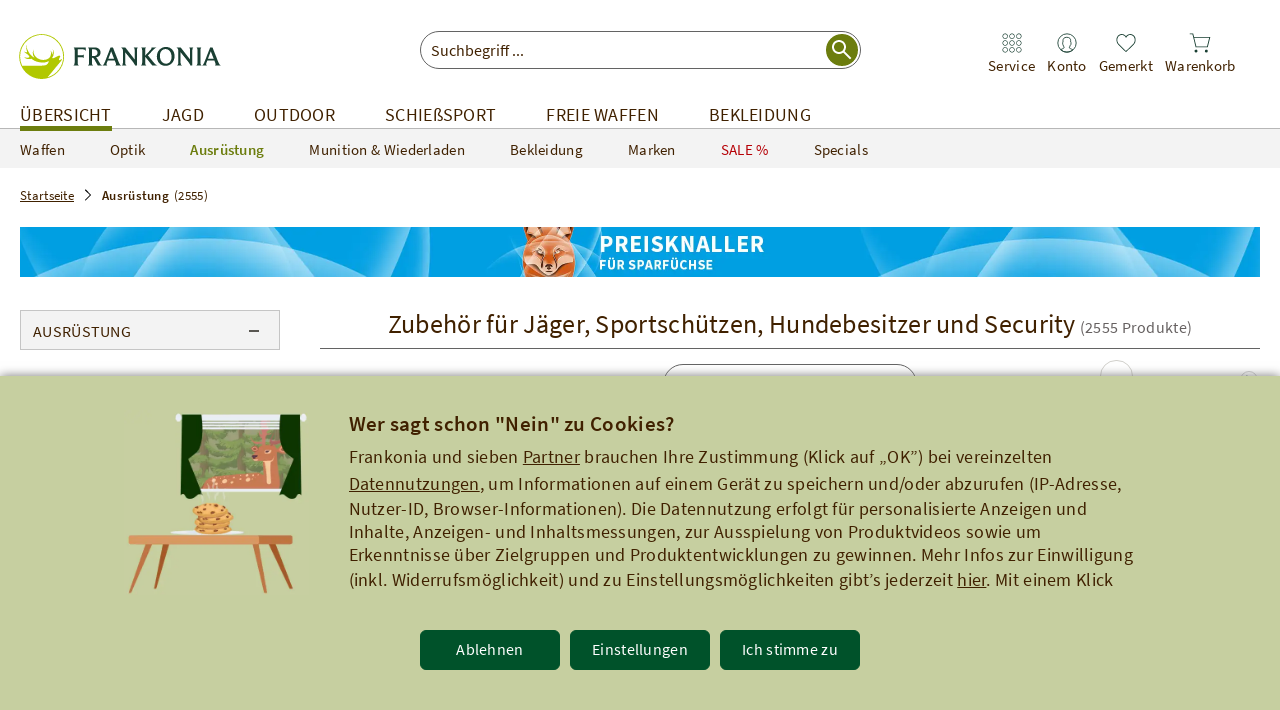

--- FILE ---
content_type: text/html;charset=UTF-8
request_url: https://www.frankonia.at/de/20260116/1354/62120/top-navigation.html
body_size: 8604
content:
<section data-action="append" data-selector="[data-topnav-channel-id=395263]"><div class="fr-topnav__layer" data-controller-element="topnav-channel-layer"><button class="fr-topnav__close" data-controller-element="topnav-channel-close"></button><ul class="fr-topnav__back-options"><li class="fr-topnav__showall"><span class="fr-topnav__showall-link" data-link="/waffen/Artikel.html" role="link" tabindex="0">Alles aus Waffen anzeigen</span></li></ul><div class="fr-topnav__column" data-controller-element="topnav-channel-column"><ul class="fr-topnav__firstlevels" data-controller-element="topnav-firstlevels"><li class="fr-topnav__firstlevel" data-controller="topnav-firstlevel" data-controller-element="topnav-firstlevel" data-children="data-children" data-cat-id="395264"><a class="fr-topnav__firstlevel-link" href="/waffen/kurzwaffen/Artikel.html" data-ga4-eec="click_navigation|Kurzwaffen|Navigation 1. Ebene" data-eddy-click="type=NAVIGATION&amp;source=home">Kurzwaffen<div class="fr-topnav__arrow fr-topnav__arrow--fle"></div></a><ol class="fr-topnav__secondlevels" data-controller-element="second-levels-layer"><li class="fr-topnav__showall"><span class="fr-topnav__showall-link" data-link="/waffen/kurzwaffen/Artikel.html" role="link" tabindex="0">Alles aus Kurzwaffen anzeigen</span></li><li class="fr-topnav__secondlevel" data-cat-id="395265"><a class="fr-topnav__secondlevel-link" href="/waffen/kurzwaffen/match-luftpistolen/Artikel.html" style="" data-ga4-eec="click_navigation|Match-Luftpistolen|Navigation 2. Ebene" data-eddy-click="type=NAVIGATION&amp;source=home">Match-Luftpistolen</a></li><li class="fr-topnav__secondlevel" data-cat-id="395286"><a class="fr-topnav__secondlevel-link" href="/waffen/kurzwaffen/pistolen/Artikel.html" style="" data-ga4-eec="click_navigation|Pistolen|Navigation 2. Ebene" data-eddy-click="type=NAVIGATION&amp;source=home">Pistolen</a></li><li class="fr-topnav__secondlevel" data-cat-id="395287"><a class="fr-topnav__secondlevel-link" href="/waffen/kurzwaffen/waffen/kurzwaffen/revolver/Artikel.html" style="" data-ga4-eec="click_navigation|Revolver|Navigation 2. Ebene" data-eddy-click="type=NAVIGATION&amp;source=home">Revolver</a></li></ol></li><li class="fr-topnav__firstlevel" data-controller="topnav-firstlevel" data-controller-element="topnav-firstlevel" data-children="data-children" data-cat-id="395281"><a class="fr-topnav__firstlevel-link" href="/waffen/langwaffen/Artikel.html" data-ga4-eec="click_navigation|Langwaffen|Navigation 1. Ebene" data-eddy-click="type=NAVIGATION&amp;source=home">Langwaffen<div class="fr-topnav__arrow fr-topnav__arrow--fle"></div></a><ol class="fr-topnav__secondlevels" data-controller-element="second-levels-layer"><li class="fr-topnav__showall"><span class="fr-topnav__showall-link" data-link="/waffen/langwaffen/Artikel.html" role="link" tabindex="0">Alles aus Langwaffen anzeigen</span></li><li class="fr-topnav__secondlevel" data-cat-id="395282"><a class="fr-topnav__secondlevel-link" href="/waffen/langwaffen/buechsen/Artikel.html" style="" data-ga4-eec="click_navigation|B&uuml;chsen|Navigation 2. Ebene" data-eddy-click="type=NAVIGATION&amp;source=home">Büchsen</a></li><li class="fr-topnav__secondlevel" data-cat-id="395283"><a class="fr-topnav__secondlevel-link" href="/waffen/langwaffen/flinten/Artikel.html" style="" data-ga4-eec="click_navigation|Flinten|Navigation 2. Ebene" data-eddy-click="type=NAVIGATION&amp;source=home">Flinten</a></li><li class="fr-topnav__secondlevel" data-cat-id="395284"><a class="fr-topnav__secondlevel-link" href="/waffen/langwaffen/kombinierte/Artikel.html" style="" data-ga4-eec="click_navigation|Kombinierte|Navigation 2. Ebene" data-eddy-click="type=NAVIGATION&amp;source=home">Kombinierte</a></li><li class="fr-topnav__secondlevel" data-cat-id="395285"><a class="fr-topnav__secondlevel-link" href="/waffen/langwaffen/luftgewehre/Artikel.html" style="" data-ga4-eec="click_navigation|Luftgewehre|Navigation 2. Ebene" data-eddy-click="type=NAVIGATION&amp;source=home">Luftgewehre</a></li></ol></li></ul></div><div class="fr-topnav__column" data-controller-element="topnav-channel-column"><ul class="fr-topnav__firstlevels" data-controller-element="topnav-firstlevels"><li class="fr-topnav__firstlevel" data-controller="topnav-firstlevel" data-controller-element="topnav-firstlevel" data-children="data-children" data-cat-id="395409"><a class="fr-topnav__firstlevel-link" href="/waffen/freie-waffen/Artikel.html" data-ga4-eec="click_navigation|Freie Waffen|Navigation 1. Ebene" data-eddy-click="type=NAVIGATION&amp;source=home">Freie Waffen<div class="fr-topnav__arrow fr-topnav__arrow--fle"></div></a><ol class="fr-topnav__secondlevels" data-controller-element="second-levels-layer"><li class="fr-topnav__showall"><span class="fr-topnav__showall-link" data-link="/waffen/freie-waffen/Artikel.html" role="link" tabindex="0">Alles aus Freie Waffen anzeigen</span></li><li class="fr-topnav__secondlevel" data-cat-id="395410"><a class="fr-topnav__secondlevel-link" href="/freie-waffen/airsoft/airsoft-waffen/Artikel.html" style="" data-ga4-eec="click_navigation|Airsoft Waffen|Navigation 2. Ebene" data-eddy-click="type=NAVIGATION&amp;source=home">Airsoft Waffen</a></li><li class="fr-topnav__secondlevel" data-cat-id="395411"><a class="fr-topnav__secondlevel-link" href="/freie-waffen/airsoft/airsoft-waffen/Artikel.html" style="" data-ga4-eec="click_navigation|Airsoft Zubeh&ouml;r|Navigation 2. Ebene" data-eddy-click="type=NAVIGATION&amp;source=home">Airsoft Zubehör</a></li><li class="fr-topnav__secondlevel" data-cat-id="395412"><a class="fr-topnav__secondlevel-link" href="/freie-waffen/armbrueste-boegen/armbrueste/Artikel.html" style="" data-ga4-eec="click_navigation|Armbr&uuml;ste|Navigation 2. Ebene" data-eddy-click="type=NAVIGATION&amp;source=home">Armbrüste</a></li><li class="fr-topnav__secondlevel" data-cat-id="395413"><a class="fr-topnav__secondlevel-link" href="/freie-waffen/armbrueste-boegen/armbrust-zubehoer/Artikel.html" style="" data-ga4-eec="click_navigation|Armbrust Zubeh&ouml;r|Navigation 2. Ebene" data-eddy-click="type=NAVIGATION&amp;source=home">Armbrust Zubehör</a></li><li class="fr-topnav__secondlevel" data-cat-id="395414"><a class="fr-topnav__secondlevel-link" href="/freie-waffen/armbrueste-boegen/boegen/Artikel.html" style="" data-ga4-eec="click_navigation|B&ouml;gen|Navigation 2. Ebene" data-eddy-click="type=NAVIGATION&amp;source=home">Bögen</a></li><li class="fr-topnav__secondlevel" data-cat-id="395415"><a class="fr-topnav__secondlevel-link" href="/freie-waffen/armbrueste-boegen/bogen-zubehoer/Artikel.html" style="" data-ga4-eec="click_navigation|Bogen Zubeh&ouml;r|Navigation 2. Ebene" data-eddy-click="type=NAVIGATION&amp;source=home">Bogen Zubehör</a></li><li class="fr-topnav__secondlevel" data-cat-id="395416"><a class="fr-topnav__secondlevel-link" href="/freie-waffen/co2-luftdruck/luftdruckwaffen/Artikel.html" style="" data-ga4-eec="click_navigation|Freizeit- Luftdruckwaffen|Navigation 2. Ebene" data-eddy-click="type=NAVIGATION&amp;source=home">Freizeit- Luftdruckwaffen</a></li><li class="fr-topnav__secondlevel" data-cat-id="395417"><a class="fr-topnav__secondlevel-link" href="/freie-waffen/co2-luftdruck/co2-waffen/Artikel.html" style="" data-ga4-eec="click_navigation|Co2 Waffen|Navigation 2. Ebene" data-eddy-click="type=NAVIGATION&amp;source=home">Co2 Waffen</a></li><li class="fr-topnav__secondlevel" data-cat-id="395418"><a class="fr-topnav__secondlevel-link" href="/freie-waffen/co2-luftdruck/co2-luftdruck-zubehoer/Artikel.html" style="" data-ga4-eec="click_navigation|Co2 &amp; Luftdruck Zubeh&ouml;r|Navigation 2. Ebene" data-eddy-click="type=NAVIGATION&amp;source=home">Co2 & Luftdruck Zubehör</a></li><li class="fr-topnav__secondlevel" data-cat-id="395419"><a class="fr-topnav__secondlevel-link" href="/freie-waffen/gas-signal/gas-signal-waffen/Artikel.html" style="" data-ga4-eec="click_navigation|Gas &amp; Signal Waffen|Navigation 2. Ebene" data-eddy-click="type=NAVIGATION&amp;source=home">Gas & Signal Waffen</a></li><li class="fr-topnav__secondlevel" data-cat-id="395420"><a class="fr-topnav__secondlevel-link" href="/freie-waffen/gas-signal/gas-signal-zubehoer/Artikel.html" style="" data-ga4-eec="click_navigation|Gas &amp; Signal Zubeh&ouml;r|Navigation 2. Ebene" data-eddy-click="type=NAVIGATION&amp;source=home">Gas & Signal Zubehör</a></li></ol></li><li class="fr-topnav__firstlevel" data-controller="topnav-firstlevel" data-controller-element="topnav-firstlevel" data-children="data-children" data-cat-id="395421"><a class="fr-topnav__firstlevel-link" href="/schiesssport/sportwaffen/vorderlader/Artikel.html" data-ga4-eec="click_navigation|Vorderlader|Navigation 1. Ebene" data-eddy-click="type=NAVIGATION&amp;source=home">Vorderlader<div class="fr-topnav__arrow fr-topnav__arrow--fle"></div></a><ol class="fr-topnav__secondlevels" data-controller-element="second-levels-layer"><li class="fr-topnav__showall"><span class="fr-topnav__showall-link" data-link="/schiesssport/sportwaffen/vorderlader/Artikel.html" role="link" tabindex="0">Alles aus Vorderlader anzeigen</span></li><li class="fr-topnav__secondlevel" data-cat-id="395422"><a class="fr-topnav__secondlevel-link" href="/schiesssport/sportwaffen/vorderlader/boeller/Artikel.html" style="" data-ga4-eec="click_navigation|B&ouml;ller|Navigation 2. Ebene" data-eddy-click="type=NAVIGATION&amp;source=home">Böller</a></li><li class="fr-topnav__secondlevel" data-cat-id="395423"><a class="fr-topnav__secondlevel-link" href="/schiesssport/sportwaffen/vorderlader/kurzwaffen/Artikel.html" style="" data-ga4-eec="click_navigation|Kurzwaffen|Navigation 2. Ebene" data-eddy-click="type=NAVIGATION&amp;source=home">Kurzwaffen</a></li><li class="fr-topnav__secondlevel" data-cat-id="395424"><a class="fr-topnav__secondlevel-link" href="/schiesssport/sportwaffen/vorderlader/langwaffen/Artikel.html" style="" data-ga4-eec="click_navigation|Langwaffen|Navigation 2. Ebene" data-eddy-click="type=NAVIGATION&amp;source=home">Langwaffen</a></li><li class="fr-topnav__secondlevel" data-cat-id="395425"><a class="fr-topnav__secondlevel-link" href="/schiesssport/sportwaffen/vorderlader/pulver/Artikel.html" style="" data-ga4-eec="click_navigation|Pulver|Navigation 2. Ebene" data-eddy-click="type=NAVIGATION&amp;source=home">Pulver</a></li><li class="fr-topnav__secondlevel" data-cat-id="395426"><a class="fr-topnav__secondlevel-link" href="/schiesssport/sportwaffen/vorderlader/zubehoer/Artikel.html" style="" data-ga4-eec="click_navigation|Zubeh&ouml;r|Navigation 2. Ebene" data-eddy-click="type=NAVIGATION&amp;source=home">Zubehör</a></li><li class="fr-topnav__secondlevel" data-cat-id="395427"><a class="fr-topnav__secondlevel-link" href="/waffen/vorderlader/pedersoli/Artikel.html" style="" data-ga4-eec="click_navigation|Pedersoli|Navigation 2. Ebene" data-eddy-click="type=NAVIGATION&amp;source=home">Pedersoli</a></li></ol></li><li class="fr-topnav__firstlevel" data-controller="topnav-firstlevel" data-controller-element="topnav-firstlevel" data-cat-id="395428"><a class="fr-topnav__firstlevel-link" href="/waffen/gebrauchtwaffen/Artikel.html" data-ga4-eec="click_navigation|Gebrauchtwaffen|Navigation 1. Ebene" data-eddy-click="type=NAVIGATION&amp;source=home">Gebrauchtwaffen</a></li></ul></div><div class="fr-topnav__column" data-controller-element="topnav-channel-column"><ul class="fr-topnav__firstlevels" data-controller-element="topnav-firstlevels"><li class="fr-topnav__firstlevel" data-controller="topnav-firstlevel" data-controller-element="topnav-firstlevel" data-children="data-children" data-cat-id="62229"><a class="fr-topnav__firstlevel-link" href="/jagd/waffen/waffensicherung/Artikel.html" data-ga4-eec="click_navigation|Waffensicherung|Navigation 1. Ebene" data-eddy-click="type=NAVIGATION&amp;source=home">Waffensicherung<div class="fr-topnav__arrow fr-topnav__arrow--fle"></div></a><ol class="fr-topnav__secondlevels" data-controller-element="second-levels-layer"><li class="fr-topnav__showall"><span class="fr-topnav__showall-link" data-link="/jagd/waffen/waffensicherung/Artikel.html" role="link" tabindex="0">Alles aus Waffensicherung anzeigen</span></li><li class="fr-topnav__secondlevel" data-cat-id="62231"><a class="fr-topnav__secondlevel-link" href="/jagd/waffen/waffensicherung/waffenschraenke-temp/Artikel.html" style="" data-ga4-eec="click_navigation|Waffenschr&auml;nke|Navigation 2. Ebene" data-eddy-click="type=NAVIGATION&amp;source=home">Waffenschränke</a></li><li class="fr-topnav__secondlevel" data-cat-id="62232"><a class="fr-topnav__secondlevel-link" href="/jagd/waffen/waffensicherung/waffensicherung-zubehoer-temp/Artikel.html" style="" data-ga4-eec="click_navigation|Waffensicherung &amp; Zubeh&ouml;r|Navigation 2. Ebene" data-eddy-click="type=NAVIGATION&amp;source=home">Waffensicherung & Zubehör</a></li></ol></li><li class="fr-topnav__firstlevel" data-controller="topnav-firstlevel" data-controller-element="topnav-firstlevel" data-children="data-children" data-cat-id="62281"><a class="fr-topnav__firstlevel-link" href="/waffen/waffenzubehoer/Artikel.html" data-ga4-eec="click_navigation|Waffenzubeh&ouml;r|Navigation 1. Ebene" data-eddy-click="type=NAVIGATION&amp;source=home">Waffenzubehör<div class="fr-topnav__arrow fr-topnav__arrow--fle"></div></a><ol class="fr-topnav__secondlevels" data-controller-element="second-levels-layer"><li class="fr-topnav__showall"><span class="fr-topnav__showall-link" data-link="/waffen/waffenzubehoer/Artikel.html" role="link" tabindex="0">Alles aus Waffenzubeh&ouml;r anzeigen</span></li><li class="fr-topnav__secondlevel" data-cat-id="395446"><a class="fr-topnav__secondlevel-link" href="/waffen/waffenzubehoer/wechsel-reduzierlaeufe/Artikel.html" style="" data-ga4-eec="click_navigation|Austausch- &amp; Einsteckl&auml;ufe|Navigation 2. Ebene" data-eddy-click="type=NAVIGATION&amp;source=home">Austausch- & Einsteckläufe</a></li><li class="fr-topnav__secondlevel" data-cat-id="395443"><a class="fr-topnav__secondlevel-link" href="/waffen/waffenzubehoer/muendungsaufsaetze/Artikel.html" style="" data-ga4-eec="click_navigation|M&uuml;ndungsaufs&auml;tze|Navigation 2. Ebene" data-eddy-click="type=NAVIGATION&amp;source=home">Mündungsaufsätze</a></li><li class="fr-topnav__secondlevel" data-cat-id="63354"><a class="fr-topnav__secondlevel-link" href="/waffen/waffenzubehoer/futterale-koffer/Artikel.html" style="" data-ga4-eec="click_navigation|Futterale &amp; Koffer|Navigation 2. Ebene" data-eddy-click="type=NAVIGATION&amp;source=home">Futterale & Koffer</a></li><li class="fr-topnav__secondlevel" data-cat-id="395292"><a class="fr-topnav__secondlevel-link" href="/waffen/waffenzubehoer/holster/Artikel.html" style="" data-ga4-eec="click_navigation|Holster|Navigation 2. Ebene" data-eddy-click="type=NAVIGATION&amp;source=home">Holster</a></li><li class="fr-topnav__secondlevel" data-cat-id="63356"><a class="fr-topnav__secondlevel-link" href="/waffen/waffenzubehoer/gewehrriemen/Artikel.html" style="" data-ga4-eec="click_navigation|Gewehrriemen|Navigation 2. Ebene" data-eddy-click="type=NAVIGATION&amp;source=home">Gewehrriemen</a></li><li class="fr-topnav__secondlevel" data-cat-id="63358"><a class="fr-topnav__secondlevel-link" href="/waffen/waffenzubehoer/kurzwaffenzubehoer/Artikel.html" style="" data-ga4-eec="click_navigation|Kurzwaffenzubeh&ouml;r|Navigation 2. Ebene" data-eddy-click="type=NAVIGATION&amp;source=home">Kurzwaffenzubehör</a></li><li class="fr-topnav__secondlevel" data-cat-id="63364"><a class="fr-topnav__secondlevel-link" href="/waffen/waffenzubehoer/langwaffenzubehoer/Artikel.html" style="" data-ga4-eec="click_navigation|Langwaffenzubeh&ouml;r|Navigation 2. Ebene" data-eddy-click="type=NAVIGATION&amp;source=home">Langwaffenzubehör</a></li><li class="fr-topnav__secondlevel" data-cat-id="395444"><a class="fr-topnav__secondlevel-link" href="/waffen/waffenzubehoer/pressluftflaschen/Artikel.html" style="" data-ga4-eec="click_navigation|Pressluftflaschen &amp; Co|Navigation 2. Ebene" data-eddy-click="type=NAVIGATION&amp;source=home">Pressluftflaschen & Co</a></li><li class="fr-topnav__secondlevel" data-cat-id="72062"><a class="fr-topnav__secondlevel-link" href="/waffen/waffenzubehoer/griffe-griffschalen/Artikel.html" style="" data-ga4-eec="click_navigation|Griffe &amp; Griffschalen|Navigation 2. Ebene" data-eddy-click="type=NAVIGATION&amp;source=home">Griffe & Griffschalen</a></li><li class="fr-topnav__secondlevel" data-cat-id="395445"><a class="fr-topnav__secondlevel-link" href="/waffen/waffenzubehoer/schaefte/Artikel.html" style="" data-ga4-eec="click_navigation|Sch&auml;fte|Navigation 2. Ebene" data-eddy-click="type=NAVIGATION&amp;source=home">Schäfte</a></li><li class="fr-topnav__secondlevel" data-cat-id="63368"><a class="fr-topnav__secondlevel-link" href="/waffen/waffenzubehoer/visierungen/Artikel.html" style="" data-ga4-eec="click_navigation|Visierungen|Navigation 2. Ebene" data-eddy-click="type=NAVIGATION&amp;source=home">Visierungen</a></li><li class="fr-topnav__secondlevel" data-cat-id="63369"><a class="fr-topnav__secondlevel-link" href="/waffen/waffenzubehoer/waffenpflege-pufferpatronen/Artikel.html" style="" data-ga4-eec="click_navigation|Waffenpflege &amp; Pufferpatronen|Navigation 2. Ebene" data-eddy-click="type=NAVIGATION&amp;source=home">Waffenpflege & Pufferpatronen</a></li></ol></li></ul></div><div class="fr-topnav__column" data-controller-element="topnav-channel-column"><ul class="fr-topnav__firstlevels" data-controller-element="topnav-firstlevels"><li class="fr-topnav__firstlevel" data-controller="topnav-firstlevel" data-controller-element="topnav-firstlevel" data-children="data-children" data-cat-id="395429"><a class="fr-topnav__firstlevel-link" href="/waffen/markenwelten/Artikel.html" data-ga4-eec="click_navigation|Markenwelten|Navigation 1. Ebene" data-eddy-click="type=NAVIGATION&amp;source=home">Markenwelten<div class="fr-topnav__arrow fr-topnav__arrow--fle"></div></a><ol class="fr-topnav__secondlevels" data-controller-element="second-levels-layer"><li class="fr-topnav__showall"><span class="fr-topnav__showall-link" data-link="/waffen/markenwelten/Artikel.html" role="link" tabindex="0">Alles aus Markenwelten anzeigen</span></li><li class="fr-topnav__secondlevel" data-cat-id="395430"><a class="fr-topnav__secondlevel-link" href="/jagd/marken/blaser/Artikel.html" style="" data-ga4-eec="click_navigation|Blaser|Navigation 2. Ebene" data-eddy-click="type=NAVIGATION&amp;source=home">Blaser</a></li><li class="fr-topnav__secondlevel" data-cat-id="395431"><a class="fr-topnav__secondlevel-link" href="/jagd/marken/mauser/Artikel.html" style="" data-ga4-eec="click_navigation|Mauser|Navigation 2. Ebene" data-eddy-click="type=NAVIGATION&amp;source=home">Mauser</a></li><li class="fr-topnav__secondlevel" data-cat-id="395432"><a class="fr-topnav__secondlevel-link" href="/jagd/marken/merkel/Artikel.html" style="" data-ga4-eec="click_navigation|Merkel|Navigation 2. Ebene" data-eddy-click="type=NAVIGATION&amp;source=home">Merkel</a></li><li class="fr-topnav__secondlevel" data-cat-id="395433"><a class="fr-topnav__secondlevel-link" href="/jagd/marken/sauer/Artikel.html" style="" data-ga4-eec="click_navigation|SAUER|Navigation 2. Ebene" data-eddy-click="type=NAVIGATION&amp;source=home">SAUER</a></li></ol></li></ul></div><div class="fr-topnav__column" data-controller-element="topnav-channel-column"><ul class="fr-topnav__firstlevels" data-controller-element="topnav-firstlevels"><li class="fr-topnav__firstlevel" data-controller="topnav-firstlevel" data-controller-element="topnav-firstlevel" data-cat-id="395434"><a class="fr-topnav__firstlevel-link" href="/waffen/neuheiten/Artikel.html" data-ga4-eec="click_navigation|Neuheiten|Navigation 1. Ebene" data-eddy-click="type=NAVIGATION&amp;source=home">Neuheiten</a></li><li class="fr-topnav__firstlevel" data-controller="topnav-firstlevel" data-controller-element="topnav-firstlevel" data-cat-id="395435"><a class="fr-topnav__firstlevel-link" href="/waffen/trainingswaffen/Artikel.html" data-ga4-eec="click_navigation|Trainingswaffen|Navigation 1. Ebene" data-eddy-click="type=NAVIGATION&amp;source=home">Trainingswaffen</a></li><li class="fr-topnav__firstlevel" data-controller="topnav-firstlevel" data-controller-element="topnav-firstlevel" data-cat-id="395437"><a class="fr-topnav__firstlevel-link" href="/waffen/luxuswaffen/Artikel.html" data-ga4-eec="click_navigation|Luxuswaffen|Navigation 1. Ebene" data-eddy-click="type=NAVIGATION&amp;source=home">Luxuswaffen</a></li><li class="fr-topnav__firstlevel" data-controller="topnav-firstlevel" data-controller-element="topnav-firstlevel" data-cat-id="395438"><a class="fr-topnav__firstlevel-link" href="/schiesssport/sportwaffen/laser-trainingsgeraete/Artikel.html" data-ga4-eec="click_navigation|Laser-Trainingsger&auml;te|Navigation 1. Ebene" data-eddy-click="type=NAVIGATION&amp;source=home">Laser-Trainingsgeräte</a></li><li class="fr-topnav__firstlevel" data-controller="topnav-firstlevel" data-controller-element="topnav-firstlevel" data-cat-id="395440"><a class="fr-topnav__firstlevel-link" href="/schiesssport/sportwaffen/tuning/Artikel.html" data-ga4-eec="click_navigation|Waffentuning|Navigation 1. Ebene" data-eddy-click="type=NAVIGATION&amp;source=home">Waffentuning</a></li></ul></div></div></section><section data-action="append" data-selector="[data-topnav-channel-id=395263] .fr-topnav__channel-link-wrap"><div class="fr-topnav__channel-hover-arrow"></div></section><section data-action="append" data-selector="[data-topnav-channel-id=63289]"><div class="fr-topnav__layer" data-controller-element="topnav-channel-layer"><button class="fr-topnav__close" data-controller-element="topnav-channel-close"></button><ul class="fr-topnav__back-options"><li class="fr-topnav__showall"><span class="fr-topnav__showall-link" data-link="/optik/Artikel.html" role="link" tabindex="0">Alles aus Optik anzeigen</span></li></ul><div class="fr-topnav__column" data-controller-element="topnav-channel-column"><ul class="fr-topnav__firstlevels" data-controller-element="topnav-firstlevels"><li class="fr-topnav__firstlevel" data-controller="topnav-firstlevel" data-controller-element="topnav-firstlevel" data-cat-id="395575"><a class="fr-topnav__firstlevel-link" href="/optik/multispektraloptiken/Artikel.html" data-ga4-eec="click_navigation|Multispektraloptiken|Navigation 1. Ebene" data-eddy-click="type=NAVIGATION&amp;source=home">Multispektraloptiken</a></li><li class="fr-topnav__firstlevel" data-controller="topnav-firstlevel" data-controller-element="topnav-firstlevel" data-cat-id="395260"><a class="fr-topnav__firstlevel-link" href="/optik/waermebildzielfernrohre/Artikel.html" data-ga4-eec="click_navigation|W&auml;rmebildzielfernrohre und Nachtzielger&auml;te|Navigation 1. Ebene" data-eddy-click="type=NAVIGATION&amp;source=home">Wärmebildzielfernrohre und Nachtzielgeräte</a></li><li class="fr-topnav__firstlevel" data-controller="topnav-firstlevel" data-controller-element="topnav-firstlevel" data-cat-id="63295"><a class="fr-topnav__firstlevel-link" href="/optik/fernglaeser/Artikel.html" data-ga4-eec="click_navigation|Ferngl&auml;ser|Navigation 1. Ebene" data-eddy-click="type=NAVIGATION&amp;source=home">Ferngläser</a></li><li class="fr-topnav__firstlevel" data-controller="topnav-firstlevel" data-controller-element="topnav-firstlevel" data-cat-id="63292"><a class="fr-topnav__firstlevel-link" href="/optik/entfernungsmesser/Artikel.html" data-ga4-eec="click_navigation|Entfernungsmesser|Navigation 1. Ebene" data-eddy-click="type=NAVIGATION&amp;source=home">Entfernungsmesser</a></li><li class="fr-topnav__firstlevel" data-controller="topnav-firstlevel" data-controller-element="topnav-firstlevel" data-cat-id="63299"><a class="fr-topnav__firstlevel-link" href="/optik/leuchtpunktzielgeraete/Artikel.html" data-ga4-eec="click_navigation|Leuchtpunktzielger&auml;te|Navigation 1. Ebene" data-eddy-click="type=NAVIGATION&amp;source=home">Leuchtpunktzielgeräte</a></li><li class="fr-topnav__firstlevel" data-controller="topnav-firstlevel" data-controller-element="topnav-firstlevel" data-cat-id="63301"><a class="fr-topnav__firstlevel-link" href="/optik/nachtsichtgeraete/Artikel.html" data-ga4-eec="click_navigation|Nachtsichtger&auml;te|Navigation 1. Ebene" data-eddy-click="type=NAVIGATION&amp;source=home">Nachtsichtgeräte</a></li><li class="fr-topnav__firstlevel" data-controller="topnav-firstlevel" data-controller-element="topnav-firstlevel" data-cat-id="63297"><a class="fr-topnav__firstlevel-link" href="/optik/spektive/Artikel.html" data-ga4-eec="click_navigation|Spektive|Navigation 1. Ebene" data-eddy-click="type=NAVIGATION&amp;source=home">Spektive</a></li></ul></div><div class="fr-topnav__column" data-controller-element="topnav-channel-column"><ul class="fr-topnav__firstlevels" data-controller-element="topnav-firstlevels"><li class="fr-topnav__firstlevel" data-controller="topnav-firstlevel" data-controller-element="topnav-firstlevel" data-cat-id="63308"><a class="fr-topnav__firstlevel-link" href="/optik/zielfernrohre/Artikel.html" data-ga4-eec="click_navigation|Zielfernrohre|Navigation 1. Ebene" data-eddy-click="type=NAVIGATION&amp;source=home">Zielfernrohre</a></li></ul></div><div class="fr-topnav__column" data-controller-element="topnav-channel-column"><ul class="fr-topnav__firstlevels" data-controller-element="topnav-firstlevels"><li class="fr-topnav__firstlevel" data-controller="topnav-firstlevel" data-controller-element="topnav-firstlevel" data-cat-id="63305"><a class="fr-topnav__firstlevel-link" href="/optik/waermebildkameras/Artikel.html" data-ga4-eec="click_navigation|W&auml;rmebildkameras|Navigation 1. Ebene" data-eddy-click="type=NAVIGATION&amp;source=home">Wärmebildkameras</a></li><li class="fr-topnav__firstlevel" data-controller="topnav-firstlevel" data-controller-element="topnav-firstlevel" data-cat-id="63300"><a class="fr-topnav__firstlevel-link" href="/optik/montagen/Artikel.html" data-ga4-eec="click_navigation|Montagen|Navigation 1. Ebene" data-eddy-click="type=NAVIGATION&amp;source=home">Montagen</a></li><li class="fr-topnav__firstlevel" data-controller="topnav-firstlevel" data-controller-element="topnav-firstlevel" data-cat-id="63304"><a class="fr-topnav__firstlevel-link" href="/optik/stative-optikzubehoer/Artikel.html" data-ga4-eec="click_navigation|Stative &amp; Optikzubeh&ouml;r|Navigation 1. Ebene" data-eddy-click="type=NAVIGATION&amp;source=home">Stative & Optikzubehör</a></li><li class="fr-topnav__firstlevel" data-controller="topnav-firstlevel" data-controller-element="topnav-firstlevel" data-cat-id="63307"><a class="fr-topnav__firstlevel-link" href="/optik/wildkameras/Artikel.html" data-ga4-eec="click_navigation|Wildkameras|Navigation 1. Ebene" data-eddy-click="type=NAVIGATION&amp;source=home">Wildkameras</a></li></ul></div><div class="fr-topnav__column" data-controller-element="topnav-channel-column"><ul class="fr-topnav__firstlevels" data-controller-element="topnav-firstlevels"><li class="fr-topnav__firstlevel" data-controller="topnav-firstlevel" data-controller-element="topnav-firstlevel" data-cat-id="63302"><a class="fr-topnav__firstlevel-link" href="/optik/neuheiten/Artikel.html" data-ga4-eec="click_navigation|Neuheiten|Navigation 1. Ebene" data-eddy-click="type=NAVIGATION&amp;source=home">Neuheiten</a></li></ul></div></div></section><section data-action="append" data-selector="[data-topnav-channel-id=63289] .fr-topnav__channel-link-wrap"><div class="fr-topnav__channel-hover-arrow"></div></section><section data-action="append" data-selector="[data-topnav-channel-id=63210]"><div class="fr-topnav__layer" data-controller-element="topnav-channel-layer"><button class="fr-topnav__close" data-controller-element="topnav-channel-close"></button><ul class="fr-topnav__back-options"><li class="fr-topnav__showall"><span class="fr-topnav__showall-link" data-link="/ausruestung/Artikel.html" role="link" tabindex="0">Alles aus Ausrüstung anzeigen</span></li></ul><div class="fr-topnav__column" data-controller-element="topnav-channel-column"><ul class="fr-topnav__firstlevels" data-controller-element="topnav-firstlevels"><li class="fr-topnav__firstlevel" data-controller="topnav-firstlevel" data-controller-element="topnav-firstlevel" data-children="data-children" data-cat-id="63211"><a class="fr-topnav__firstlevel-link" href="/ausruestung/messer-werkzeuge/Artikel.html" data-ga4-eec="click_navigation|Messer &amp; Werkzeuge|Navigation 1. Ebene" data-eddy-click="type=NAVIGATION&amp;source=home">Messer & Werkzeuge<div class="fr-topnav__arrow fr-topnav__arrow--fle"></div></a><ol class="fr-topnav__secondlevels" data-controller-element="second-levels-layer"><li class="fr-topnav__showall"><span class="fr-topnav__showall-link" data-link="/ausruestung/messer-werkzeuge/Artikel.html" role="link" tabindex="0">Alles aus Messer &amp; Werkzeuge anzeigen</span></li><li class="fr-topnav__secondlevel" data-cat-id="63213"><a class="fr-topnav__secondlevel-link" href="/ausruestung/messer-werkzeuge/aexte/Artikel.html" style="" data-ga4-eec="click_navigation|&Auml;xte|Navigation 2. Ebene" data-eddy-click="type=NAVIGATION&amp;source=home">Äxte</a></li><li class="fr-topnav__secondlevel" data-cat-id="63212"><a class="fr-topnav__secondlevel-link" href="/ausruestung/messer-werkzeuge/astscheren/Artikel.html" style="" data-ga4-eec="click_navigation|Astscheren|Navigation 2. Ebene" data-eddy-click="type=NAVIGATION&amp;source=home">Astscheren</a></li><li class="fr-topnav__secondlevel" data-cat-id="63214"><a class="fr-topnav__secondlevel-link" href="/ausruestung/messer-werkzeuge/macheten/Artikel.html" style="" data-ga4-eec="click_navigation|Macheten|Navigation 2. Ebene" data-eddy-click="type=NAVIGATION&amp;source=home">Macheten</a></li><li class="fr-topnav__secondlevel" data-cat-id="63215"><a class="fr-topnav__secondlevel-link" href="/ausruestung/messer-werkzeuge/messer/Artikel.html" style="" data-ga4-eec="click_navigation|Messer|Navigation 2. Ebene" data-eddy-click="type=NAVIGATION&amp;source=home">Messer</a></li><li class="fr-topnav__secondlevel" data-cat-id="63216"><a class="fr-topnav__secondlevel-link" href="/ausruestung/messer-werkzeuge/messerschaerfer/Artikel.html" style="" data-ga4-eec="click_navigation|Messersch&auml;rfer|Navigation 2. Ebene" data-eddy-click="type=NAVIGATION&amp;source=home">Messerschärfer</a></li><li class="fr-topnav__secondlevel" data-cat-id="63217"><a class="fr-topnav__secondlevel-link" href="/ausruestung/messer-werkzeuge/multitools/Artikel.html" style="" data-ga4-eec="click_navigation|Multitools|Navigation 2. Ebene" data-eddy-click="type=NAVIGATION&amp;source=home">Multitools</a></li><li class="fr-topnav__secondlevel" data-cat-id="63218"><a class="fr-topnav__secondlevel-link" href="/ausruestung/messer-werkzeuge/saegen/Artikel.html" style="" data-ga4-eec="click_navigation|S&auml;gen|Navigation 2. Ebene" data-eddy-click="type=NAVIGATION&amp;source=home">Sägen</a></li><li class="fr-topnav__secondlevel" data-cat-id="63219"><a class="fr-topnav__secondlevel-link" href="/ausruestung/messer-werkzeuge/schaufeln-spaten/Artikel.html" style="" data-ga4-eec="click_navigation|Schaufeln &amp; Spaten|Navigation 2. Ebene" data-eddy-click="type=NAVIGATION&amp;source=home">Schaufeln & Spaten</a></li><li class="fr-topnav__secondlevel" data-cat-id="63220"><a class="fr-topnav__secondlevel-link" href="/ausruestung/messer-werkzeuge/seilwinden/Artikel.html" style="" data-ga4-eec="click_navigation|Seilwinden|Navigation 2. Ebene" data-eddy-click="type=NAVIGATION&amp;source=home">Seilwinden</a></li></ol></li><li class="fr-topnav__firstlevel" data-controller="topnav-firstlevel" data-controller-element="topnav-firstlevel" data-children="data-children" data-cat-id="386787"><a class="fr-topnav__firstlevel-link" href="/ausruestung/lampen/Artikel.html" data-ga4-eec="click_navigation|Lampen|Navigation 1. Ebene" data-eddy-click="type=NAVIGATION&amp;source=home">Lampen<div class="fr-topnav__arrow fr-topnav__arrow--fle"></div></a><ol class="fr-topnav__secondlevels" data-controller-element="second-levels-layer"><li class="fr-topnav__showall"><span class="fr-topnav__showall-link" data-link="/ausruestung/lampen/Artikel.html" role="link" tabindex="0">Alles aus Lampen anzeigen</span></li><li class="fr-topnav__secondlevel" data-cat-id="386788"><a class="fr-topnav__secondlevel-link" href="/ausruestung/lampen/hand-suchscheinwerfer/Artikel.html" style="" data-ga4-eec="click_navigation|Hand- &amp; Suchscheinwerfer|Navigation 2. Ebene" data-eddy-click="type=NAVIGATION&amp;source=home">Hand- & Suchscheinwerfer</a></li><li class="fr-topnav__secondlevel" data-cat-id="386789"><a class="fr-topnav__secondlevel-link" href="/ausruestung/lampen/laternen/Artikel.html" style="" data-ga4-eec="click_navigation|Laternen|Navigation 2. Ebene" data-eddy-click="type=NAVIGATION&amp;source=home">Laternen</a></li><li class="fr-topnav__secondlevel" data-cat-id="386790"><a class="fr-topnav__secondlevel-link" href="/ausruestung/lampen/stirnlampen/Artikel.html" style="" data-ga4-eec="click_navigation|Stirnlampen|Navigation 2. Ebene" data-eddy-click="type=NAVIGATION&amp;source=home">Stirnlampen</a></li><li class="fr-topnav__secondlevel" data-cat-id="386791"><a class="fr-topnav__secondlevel-link" href="/ausruestung/lampen/taschenlampen/Artikel.html" style="" data-ga4-eec="click_navigation|Taschenlampen|Navigation 2. Ebene" data-eddy-click="type=NAVIGATION&amp;source=home">Taschenlampen</a></li><li class="fr-topnav__secondlevel" data-cat-id="386792"><a class="fr-topnav__secondlevel-link" href="/ausruestung/lampen/zubehoer/Artikel.html" style="" data-ga4-eec="click_navigation|Zubeh&ouml;r|Navigation 2. Ebene" data-eddy-click="type=NAVIGATION&amp;source=home">Zubehör</a></li></ol></li><li class="fr-topnav__firstlevel" data-controller="topnav-firstlevel" data-controller-element="topnav-firstlevel" data-children="data-children" data-cat-id="63221"><a class="fr-topnav__firstlevel-link" href="/ausruestung/sicherheit/Artikel.html" data-ga4-eec="click_navigation|Sicherheit|Navigation 1. Ebene" data-eddy-click="type=NAVIGATION&amp;source=home">Sicherheit<div class="fr-topnav__arrow fr-topnav__arrow--fle"></div></a><ol class="fr-topnav__secondlevels" data-controller-element="second-levels-layer"><li class="fr-topnav__showall"><span class="fr-topnav__showall-link" data-link="/ausruestung/sicherheit/Artikel.html" role="link" tabindex="0">Alles aus Sicherheit anzeigen</span></li><li class="fr-topnav__secondlevel" data-cat-id="63222"><a class="fr-topnav__secondlevel-link" href="/ausruestung/sicherheit/security-ausruestung/Artikel.html" style="" data-ga4-eec="click_navigation|Security Ausr&uuml;stung|Navigation 2. Ebene" data-eddy-click="type=NAVIGATION&amp;source=home">Security Ausrüstung</a></li><li class="fr-topnav__secondlevel" data-cat-id="63223"><a class="fr-topnav__secondlevel-link" href="/ausruestung/sicherheit/selbstverteidigung/Artikel.html" style="" data-ga4-eec="click_navigation|Selbstverteidigung|Navigation 2. Ebene" data-eddy-click="type=NAVIGATION&amp;source=home">Selbstverteidigung</a></li><li class="fr-topnav__secondlevel" data-cat-id="395447"><a class="fr-topnav__secondlevel-link" href="/ausruestung/sicherheit/vorhaengeschloesser/Artikel.html" style="" data-ga4-eec="click_navigation|Vorh&auml;ngeschl&ouml;sser|Navigation 2. Ebene" data-eddy-click="type=NAVIGATION&amp;source=home">Vorhängeschlösser</a></li></ol></li><li class="fr-topnav__firstlevel" data-controller="topnav-firstlevel" data-controller-element="topnav-firstlevel" data-cat-id="63224"><a class="fr-topnav__firstlevel-link" href="/ausruestung/armbanduhren/Artikel.html" data-ga4-eec="click_navigation|Armbanduhren|Navigation 1. Ebene" data-eddy-click="type=NAVIGATION&amp;source=home">Armbanduhren</a></li><li class="fr-topnav__firstlevel" data-controller="topnav-firstlevel" data-controller-element="topnav-firstlevel" data-cat-id="63237"><a class="fr-topnav__firstlevel-link" href="/ausruestung/buecher-dvds/Artikel.html" data-ga4-eec="click_navigation|B&uuml;cher &amp; DVDs|Navigation 1. Ebene" data-eddy-click="type=NAVIGATION&amp;source=home">Bücher & DVDs</a></li></ul></div><div class="fr-topnav__column" data-controller-element="topnav-channel-column"><ul class="fr-topnav__firstlevels" data-controller-element="topnav-firstlevels"><li class="fr-topnav__firstlevel" data-controller="topnav-firstlevel" data-controller-element="topnav-firstlevel" data-children="data-children" data-cat-id="63225"><a class="fr-topnav__firstlevel-link" href="/ausruestung/hundebedarf/Artikel.html" data-ga4-eec="click_navigation|Hundebedarf|Navigation 1. Ebene" data-eddy-click="type=NAVIGATION&amp;source=home">Hundebedarf<div class="fr-topnav__arrow fr-topnav__arrow--fle"></div></a><ol class="fr-topnav__secondlevels" data-controller-element="second-levels-layer"><li class="fr-topnav__showall"><span class="fr-topnav__showall-link" data-link="/ausruestung/hundebedarf/Artikel.html" role="link" tabindex="0">Alles aus Hundebedarf anzeigen</span></li><li class="fr-topnav__secondlevel" data-cat-id="63226"><a class="fr-topnav__secondlevel-link" href="/ausruestung/hundebedarf/buecher-dvds/Artikel.html" style="" data-ga4-eec="click_navigation|B&uuml;cher &amp; DVDs|Navigation 2. Ebene" data-eddy-click="type=NAVIGATION&amp;source=home">Bücher & DVDs</a></li><li class="fr-topnav__secondlevel" data-cat-id="63227"><a class="fr-topnav__secondlevel-link" href="/ausruestung/hundebedarf/halsbaender/Artikel.html" style="" data-ga4-eec="click_navigation|Halsb&auml;nder|Navigation 2. Ebene" data-eddy-click="type=NAVIGATION&amp;source=home">Halsbänder</a></li><li class="fr-topnav__secondlevel" data-cat-id="63229"><a class="fr-topnav__secondlevel-link" href="/ausruestung/hundebedarf/hundeleinen/Artikel.html" style="" data-ga4-eec="click_navigation|Hundeleinen|Navigation 2. Ebene" data-eddy-click="type=NAVIGATION&amp;source=home">Hundeleinen</a></li><li class="fr-topnav__secondlevel" data-cat-id="63230"><a class="fr-topnav__secondlevel-link" href="/ausruestung/hundebedarf/hundepflege/Artikel.html" style="" data-ga4-eec="click_navigation|Hundepflege|Navigation 2. Ebene" data-eddy-click="type=NAVIGATION&amp;source=home">Hundepflege</a></li><li class="fr-topnav__secondlevel" data-cat-id="63231"><a class="fr-topnav__secondlevel-link" href="/ausruestung/hundebedarf/hundesicherheit/Artikel.html" style="" data-ga4-eec="click_navigation|Hundesicherheit|Navigation 2. Ebene" data-eddy-click="type=NAVIGATION&amp;source=home">Hundesicherheit</a></li><li class="fr-topnav__secondlevel" data-cat-id="63232"><a class="fr-topnav__secondlevel-link" href="/ausruestung/hundebedarf/hundetraining/Artikel.html" style="" data-ga4-eec="click_navigation|Hundetraining|Navigation 2. Ebene" data-eddy-click="type=NAVIGATION&amp;source=home">Hundetraining</a></li><li class="fr-topnav__secondlevel" data-cat-id="63234"><a class="fr-topnav__secondlevel-link" href="/ausruestung/hundebedarf/hundezubehoer/Artikel.html" style="" data-ga4-eec="click_navigation|Hundezubeh&ouml;r|Navigation 2. Ebene" data-eddy-click="type=NAVIGATION&amp;source=home">Hundezubehör</a></li><li class="fr-topnav__secondlevel" data-cat-id="63235"><a class="fr-topnav__secondlevel-link" href="/ausruestung/hundebedarf/welpenausbildung/Artikel.html" style="" data-ga4-eec="click_navigation|Welpenausbildung|Navigation 2. Ebene" data-eddy-click="type=NAVIGATION&amp;source=home">Welpenausbildung</a></li></ol></li><li class="fr-topnav__firstlevel" data-controller="topnav-firstlevel" data-controller-element="topnav-firstlevel" data-cat-id="63236"><a class="fr-topnav__firstlevel-link" href="/ausruestung/kfz-zubehoer/Artikel.html" data-ga4-eec="click_navigation|KFZ - Zubeh&ouml;r|Navigation 1. Ebene" data-eddy-click="type=NAVIGATION&amp;source=home">KFZ - Zubehör</a></li><li class="fr-topnav__firstlevel" data-controller="topnav-firstlevel" data-controller-element="topnav-firstlevel" data-cat-id="65079"><a class="fr-topnav__firstlevel-link" href="/ausruestung/batterien-akkus/Artikel.html" data-ga4-eec="click_navigation|Batterien &amp; Akkus|Navigation 1. Ebene" data-eddy-click="type=NAVIGATION&amp;source=home">Batterien & Akkus</a></li></ul></div><div class="fr-topnav__column" data-controller-element="topnav-channel-column"><ul class="fr-topnav__firstlevels" data-controller-element="topnav-firstlevels"><li class="fr-topnav__firstlevel" data-controller="topnav-firstlevel" data-controller-element="topnav-firstlevel" data-children="data-children" data-cat-id="63239"><a class="fr-topnav__firstlevel-link" href="/jagd/ausruestung/jagdbedarf/Artikel.html" data-ga4-eec="click_navigation|Jagdbedarf|Navigation 1. Ebene" data-eddy-click="type=NAVIGATION&amp;source=home">Jagdbedarf<div class="fr-topnav__arrow fr-topnav__arrow--fle"></div></a><ol class="fr-topnav__secondlevels" data-controller-element="second-levels-layer"><li class="fr-topnav__showall"><span class="fr-topnav__showall-link" data-link="/jagd/ausruestung/jagdbedarf/Artikel.html" role="link" tabindex="0">Alles aus Jagdbedarf anzeigen</span></li><li class="fr-topnav__secondlevel" data-cat-id="63240"><a class="fr-topnav__secondlevel-link" href="/jagd/ausruestung/jagdbedarf/bergehilfen/Artikel.html" style="" data-ga4-eec="click_navigation|Bergehilfen|Navigation 2. Ebene" data-eddy-click="type=NAVIGATION&amp;source=home">Bergehilfen</a></li><li class="fr-topnav__secondlevel" data-cat-id="63243"><a class="fr-topnav__secondlevel-link" href="/jagd/ausruestung/jagdbedarf/fallen/Artikel.html" style="" data-ga4-eec="click_navigation|Fallen|Navigation 2. Ebene" data-eddy-click="type=NAVIGATION&amp;source=home">Fallen</a></li><li class="fr-topnav__secondlevel" data-cat-id="63245"><a class="fr-topnav__secondlevel-link" href="/jagd/ausruestung/jagdbedarf/gehoerschutz/Artikel.html" style="" data-ga4-eec="click_navigation|Geh&ouml;rschutz|Navigation 2. Ebene" data-eddy-click="type=NAVIGATION&amp;source=home">Gehörschutz</a></li><li class="fr-topnav__secondlevel" data-cat-id="395448"><a class="fr-topnav__secondlevel-link" href="/jagd/ausruestung/jagdbedarf/gps-geraete/Artikel.html" style="" data-ga4-eec="click_navigation|GPS-Ger&auml;te|Navigation 2. Ebene" data-eddy-click="type=NAVIGATION&amp;source=home">GPS-Geräte</a></li><li class="fr-topnav__secondlevel" data-cat-id="63246"><a class="fr-topnav__secondlevel-link" href="/jagd/ausruestung/jagdbedarf/jagdhoerner-zubehoer/Artikel.html" style="" data-ga4-eec="click_navigation|Jagdh&ouml;rner &amp; Zubeh&ouml;r|Navigation 2. Ebene" data-eddy-click="type=NAVIGATION&amp;source=home">Jagdhörner & Zubehör</a></li><li class="fr-topnav__secondlevel" data-cat-id="63248"><a class="fr-topnav__secondlevel-link" href="/jagd/ausruestung/jagdbedarf/jagdliche-scheiben/Artikel.html" style="" data-ga4-eec="click_navigation|Jagdliche Scheiben|Navigation 2. Ebene" data-eddy-click="type=NAVIGATION&amp;source=home">Jagdliche Scheiben</a></li><li class="fr-topnav__secondlevel" data-cat-id="63249"><a class="fr-topnav__secondlevel-link" href="/jagd/ausruestung/jagdbedarf/kirrung-fuetterung/Artikel.html" style="" data-ga4-eec="click_navigation|Kirrung &amp; F&uuml;tterung|Navigation 2. Ebene" data-eddy-click="type=NAVIGATION&amp;source=home">Kirrung & Fütterung</a></li><li class="fr-topnav__secondlevel" data-cat-id="63251"><a class="fr-topnav__secondlevel-link" href="/jagd/ausruestung/jagdbedarf/koerperwaermer-heizgeraete/Artikel.html" style="" data-ga4-eec="click_navigation|K&ouml;rperw&auml;rmer &amp; Heizger&auml;te|Navigation 2. Ebene" data-eddy-click="type=NAVIGATION&amp;source=home">Körperwärmer & Heizgeräte</a></li><li class="fr-topnav__secondlevel" data-cat-id="63252"><a class="fr-topnav__secondlevel-link" href="/jagd/ausruestung/lampen/Artikel.html" style="" data-ga4-eec="click_navigation|Lampen|Navigation 2. Ebene" data-eddy-click="type=NAVIGATION&amp;source=home">Lampen</a></li><li class="fr-topnav__secondlevel" data-cat-id="63253"><a class="fr-topnav__secondlevel-link" href="/jagd/ausruestung/jagdbedarf/lockjagd/Artikel.html" style="" data-ga4-eec="click_navigation|Lockjagd|Navigation 2. Ebene" data-eddy-click="type=NAVIGATION&amp;source=home">Lockjagd</a></li><li class="fr-topnav__secondlevel" data-cat-id="63254"><a class="fr-topnav__secondlevel-link" href="/jagd/ausruestung/jagdbedarf/lockmittel/Artikel.html" style="" data-ga4-eec="click_navigation|Lockmittel|Navigation 2. Ebene" data-eddy-click="type=NAVIGATION&amp;source=home">Lockmittel</a></li><li class="fr-topnav__secondlevel" data-cat-id="63255"><a class="fr-topnav__secondlevel-link" href="/jagd/ausruestung/jagdbedarf/revierausstattung/Artikel.html" style="" data-ga4-eec="click_navigation|Revierausstattung|Navigation 2. Ebene" data-eddy-click="type=NAVIGATION&amp;source=home">Revierausstattung</a></li><li class="fr-topnav__secondlevel" data-cat-id="63256"><a class="fr-topnav__secondlevel-link" href="/jagd/ausruestung/jagdbedarf/revierwerkzeug/Artikel.html" style="" data-ga4-eec="click_navigation|Revierwerkzeug|Navigation 2. Ebene" data-eddy-click="type=NAVIGATION&amp;source=home">Revierwerkzeug</a></li><li class="fr-topnav__secondlevel" data-cat-id="63257"><a class="fr-topnav__secondlevel-link" href="/jagd/ausruestung/jagdbedarf/rucksaecke-taschen/Artikel.html" style="" data-ga4-eec="click_navigation|Rucks&auml;cke &amp; Taschen|Navigation 2. Ebene" data-eddy-click="type=NAVIGATION&amp;source=home">Rucksäcke & Taschen</a></li><li class="fr-topnav__secondlevel" data-cat-id="63258"><a class="fr-topnav__secondlevel-link" href="/jagd/ausruestung/jagdbedarf/tarnung/Artikel.html" style="" data-ga4-eec="click_navigation|Tarnung|Navigation 2. Ebene" data-eddy-click="type=NAVIGATION&amp;source=home">Tarnung</a></li><li class="fr-topnav__secondlevel" data-cat-id="63259"><a class="fr-topnav__secondlevel-link" href="/jagd/ausruestung/jagdbedarf/thermoskannen-isoliergefaesse/Artikel.html" style="" data-ga4-eec="click_navigation|Thermoskannen &amp; Isoliergef&auml;&szlig;e|Navigation 2. Ebene" data-eddy-click="type=NAVIGATION&amp;source=home">Thermoskannen & Isoliergefäße</a></li><li class="fr-topnav__secondlevel" data-cat-id="63260"><a class="fr-topnav__secondlevel-link" href="/jagd/ausruestung/jagdbedarf/trophaeenbehandlung/Artikel.html" style="" data-ga4-eec="click_navigation|Troph&auml;enbehandlung|Navigation 2. Ebene" data-eddy-click="type=NAVIGATION&amp;source=home">Trophäenbehandlung</a></li><li class="fr-topnav__secondlevel" data-cat-id="63261"><a class="fr-topnav__secondlevel-link" href="/jagd/ausruestung/jagdbedarf/wildbretverwertung-hygiene/Artikel.html" style="" data-ga4-eec="click_navigation|Wildbretverwertung/- hygiene|Navigation 2. Ebene" data-eddy-click="type=NAVIGATION&amp;source=home">Wildbretverwertung/- hygiene</a></li><li class="fr-topnav__secondlevel" data-cat-id="63262"><a class="fr-topnav__secondlevel-link" href="/jagd/ausruestung/jagdbedarf/wildkameras/Artikel.html" style="" data-ga4-eec="click_navigation|Wildkameras|Navigation 2. Ebene" data-eddy-click="type=NAVIGATION&amp;source=home">Wildkameras</a></li><li class="fr-topnav__secondlevel" data-cat-id="63263"><a class="fr-topnav__secondlevel-link" href="/jagd/ausruestung/jagdbedarf/wildvergraemung/Artikel.html" style="" data-ga4-eec="click_navigation|Wildvergr&auml;mung|Navigation 2. Ebene" data-eddy-click="type=NAVIGATION&amp;source=home">Wildvergrämung</a></li><li class="fr-topnav__secondlevel" data-cat-id="63264"><a class="fr-topnav__secondlevel-link" href="/jagd/ausruestung/jagdbedarf/zecken-insektenschutz/Artikel.html" style="" data-ga4-eec="click_navigation|Zecken- &amp; Insektenschutz|Navigation 2. Ebene" data-eddy-click="type=NAVIGATION&amp;source=home">Zecken- & Insektenschutz</a></li><li class="fr-topnav__secondlevel" data-cat-id="63265"><a class="fr-topnav__secondlevel-link" href="/jagd/ausruestung/jagdbedarf/ziel-sitzstoecke/Artikel.html" style="" data-ga4-eec="click_navigation|Ziel &amp; Sitzst&ouml;cke|Navigation 2. Ebene" data-eddy-click="type=NAVIGATION&amp;source=home">Ziel & Sitzstöcke</a></li></ol></li></ul></div><div class="fr-topnav__column" data-controller-element="topnav-channel-column"><ul class="fr-topnav__firstlevels" data-controller-element="topnav-firstlevels"><li class="fr-topnav__firstlevel" data-controller="topnav-firstlevel" data-controller-element="topnav-firstlevel" data-children="data-children" data-cat-id="63280"><a class="fr-topnav__firstlevel-link" href="/schiesssport/zubehoer/Artikel.html" data-ga4-eec="click_navigation|Sportbedarf|Navigation 1. Ebene" data-eddy-click="type=NAVIGATION&amp;source=home">Sportbedarf<div class="fr-topnav__arrow fr-topnav__arrow--fle"></div></a><ol class="fr-topnav__secondlevels" data-controller-element="second-levels-layer"><li class="fr-topnav__showall"><span class="fr-topnav__showall-link" data-link="/schiesssport/zubehoer/Artikel.html" role="link" tabindex="0">Alles aus Sportbedarf anzeigen</span></li><li class="fr-topnav__secondlevel" data-cat-id="63282"><a class="fr-topnav__secondlevel-link" href="/schiesssport/zubehoer/gehoerschutz/Artikel.html" style="" data-ga4-eec="click_navigation|Geh&ouml;rschutz|Navigation 2. Ebene" data-eddy-click="type=NAVIGATION&amp;source=home">Gehörschutz</a></li><li class="fr-topnav__secondlevel" data-cat-id="63283"><a class="fr-topnav__secondlevel-link" href="/schiesssport/zubehoer/zielscheiben/Artikel.html" style="" data-ga4-eec="click_navigation|Scheiben &amp; Co|Navigation 2. Ebene" data-eddy-click="type=NAVIGATION&amp;source=home">Scheiben & Co</a></li><li class="fr-topnav__secondlevel" data-cat-id="63284"><a class="fr-topnav__secondlevel-link" href="/schiesssport/zubehoer/schiessbekleidung/Artikel.html" style="" data-ga4-eec="click_navigation|Schie&szlig;bekleidung|Navigation 2. Ebene" data-eddy-click="type=NAVIGATION&amp;source=home">Schießbekleidung</a></li><li class="fr-topnav__secondlevel" data-cat-id="63285"><a class="fr-topnav__secondlevel-link" href="/schiesssport/zubehoer/schiessbrillen/Artikel.html" style="" data-ga4-eec="click_navigation|Schie&szlig;brillen &amp; Co|Navigation 2. Ebene" data-eddy-click="type=NAVIGATION&amp;source=home">Schießbrillen & Co</a></li><li class="fr-topnav__secondlevel" data-cat-id="63286"><a class="fr-topnav__secondlevel-link" href="/schiesssport/zubehoer/schiessstand/Artikel.html" style="" data-ga4-eec="click_navigation|Schie&szlig;stand|Navigation 2. Ebene" data-eddy-click="type=NAVIGATION&amp;source=home">Schießstand</a></li><li class="fr-topnav__secondlevel" data-cat-id="63287"><a class="fr-topnav__secondlevel-link" href="/schiesssport/zubehoer/sportzubehoer/Artikel.html" style="" data-ga4-eec="click_navigation|Sportzubeh&ouml;r|Navigation 2. Ebene" data-eddy-click="type=NAVIGATION&amp;source=home">Sportzubehör</a></li><li class="fr-topnav__secondlevel" data-cat-id="63281"><a class="fr-topnav__secondlevel-link" href="/schiesssport/zubehoer/fanshop/Artikel.html" style="" data-ga4-eec="click_navigation|Fanshop|Navigation 2. Ebene" data-eddy-click="type=NAVIGATION&amp;source=home">Fanshop</a></li></ol></li><li class="fr-topnav__firstlevel" data-controller="topnav-firstlevel" data-controller-element="topnav-firstlevel" data-cat-id="74405"><a class="fr-topnav__firstlevel-link" href="/outdoor/ausruestung/outdoorausruestung/Artikel.html" data-ga4-eec="click_navigation|Outdoorausr&uuml;stung|Navigation 1. Ebene" data-eddy-click="type=NAVIGATION&amp;source=home">Outdoorausrüstung</a></li></ul></div><div class="fr-topnav__column" data-controller-element="topnav-channel-column"><ul class="fr-topnav__firstlevels" data-controller-element="topnav-firstlevels"><li class="fr-topnav__firstlevel" data-controller="topnav-firstlevel" data-controller-element="topnav-firstlevel" data-cat-id="63288"><a class="fr-topnav__firstlevel-link" href="/ausruestung/neuheiten/Artikel.html" data-ga4-eec="click_navigation|Neuheiten - Ausr&uuml;stung|Navigation 1. Ebene" data-eddy-click="type=NAVIGATION&amp;source=home">Neuheiten - Ausrüstung</a></li><li class="fr-topnav__firstlevel" data-controller="topnav-firstlevel" data-controller-element="topnav-firstlevel" data-children="data-children" data-cat-id="63273"><a class="fr-topnav__firstlevel-link" href="/ausruestung/heim-familie/Artikel.html" data-ga4-eec="click_navigation|Heim &amp; Familie|Navigation 1. Ebene" data-eddy-click="type=NAVIGATION&amp;source=home">Heim & Familie<div class="fr-topnav__arrow fr-topnav__arrow--fle"></div></a><ol class="fr-topnav__secondlevels" data-controller-element="second-levels-layer"><li class="fr-topnav__showall"><span class="fr-topnav__showall-link" data-link="/ausruestung/heim-familie/Artikel.html" role="link" tabindex="0">Alles aus Heim &amp; Familie anzeigen</span></li><li class="fr-topnav__secondlevel" data-cat-id="63274"><a class="fr-topnav__secondlevel-link" href="/ausruestung/heim-familie/accessoires-geschenke/Artikel.html" style="" data-ga4-eec="click_navigation|Accessoires &amp; Geschenke|Navigation 2. Ebene" data-eddy-click="type=NAVIGATION&amp;source=home">Accessoires & Geschenke</a></li><li class="fr-topnav__secondlevel" data-cat-id="63275"><a class="fr-topnav__secondlevel-link" href="/ausruestung/heim-familie/glaeser-kruege/Artikel.html" style="" data-ga4-eec="click_navigation|Gl&auml;ser &amp; Kr&uuml;ge|Navigation 2. Ebene" data-eddy-click="type=NAVIGATION&amp;source=home">Gläser & Krüge</a></li><li class="fr-topnav__secondlevel" data-cat-id="103899"><a class="fr-topnav__secondlevel-link" href="/ausruestung/heim-familie/haussicherheit/Artikel.html" style="" data-ga4-eec="click_navigation|Haussicherheit|Navigation 2. Ebene" data-eddy-click="type=NAVIGATION&amp;source=home">Haussicherheit</a></li><li class="fr-topnav__secondlevel" data-cat-id="63276"><a class="fr-topnav__secondlevel-link" href="/ausruestung/heim-familie/kinderecke/Artikel.html" style="" data-ga4-eec="click_navigation|Kinderecke|Navigation 2. Ebene" data-eddy-click="type=NAVIGATION&amp;source=home">Kinderecke</a></li><li class="fr-topnav__secondlevel" data-cat-id="63277"><a class="fr-topnav__secondlevel-link" href="/ausruestung/heim-familie/kochen-zubereiten/Artikel.html" style="" data-ga4-eec="click_navigation|Kochen &amp; Zubereiten|Navigation 2. Ebene" data-eddy-click="type=NAVIGATION&amp;source=home">Kochen & Zubereiten</a></li><li class="fr-topnav__secondlevel" data-cat-id="63278"><a class="fr-topnav__secondlevel-link" href="/ausruestung/heim-familie/raumausstattung/Artikel.html" style="" data-ga4-eec="click_navigation|Raumausstattung|Navigation 2. Ebene" data-eddy-click="type=NAVIGATION&amp;source=home">Raumausstattung</a></li><li class="fr-topnav__secondlevel" data-cat-id="63279"><a class="fr-topnav__secondlevel-link" href="/ausruestung/heim-familie/tafelgeschirr/Artikel.html" style="" data-ga4-eec="click_navigation|Tafelgeschirr|Navigation 2. Ebene" data-eddy-click="type=NAVIGATION&amp;source=home">Tafelgeschirr</a></li></ol></li><li class="fr-topnav__firstlevel" data-controller="topnav-firstlevel" data-controller-element="topnav-firstlevel" data-cat-id="274459"><a class="fr-topnav__firstlevel-link" href="/ausruestung/erste-hilfe/Artikel.html" data-ga4-eec="click_navigation|Erste Hilfe|Navigation 1. Ebene" data-eddy-click="type=NAVIGATION&amp;source=home">Erste Hilfe</a></li></ul></div></div></section><section data-action="append" data-selector="[data-topnav-channel-id=63210] .fr-topnav__channel-link-wrap"><div class="fr-topnav__channel-hover-arrow"></div></section><section data-action="append" data-selector="[data-topnav-channel-id=63312]"><div class="fr-topnav__layer" data-controller-element="topnav-channel-layer"><button class="fr-topnav__close" data-controller-element="topnav-channel-close"></button><ul class="fr-topnav__back-options"><li class="fr-topnav__showall"><span class="fr-topnav__showall-link" data-link="/munition-wiederladen/Artikel.html" role="link" tabindex="0">Alles aus Munition & Wiederladen anzeigen</span></li></ul><div class="fr-topnav__column" data-controller-element="topnav-channel-column"><ul class="fr-topnav__firstlevels" data-controller-element="topnav-firstlevels"><li class="fr-topnav__firstlevel" data-controller="topnav-firstlevel" data-controller-element="topnav-firstlevel" data-children="data-children" data-cat-id="63313"><a class="fr-topnav__firstlevel-link" href="/munition-wiederladen/munition/Artikel.html" data-ga4-eec="click_navigation|Munition|Navigation 1. Ebene" data-eddy-click="type=NAVIGATION&amp;source=home">Munition<div class="fr-topnav__arrow fr-topnav__arrow--fle"></div></a><ol class="fr-topnav__secondlevels" data-controller-element="second-levels-layer"><li class="fr-topnav__showall"><span class="fr-topnav__showall-link" data-link="/munition-wiederladen/munition/Artikel.html" role="link" tabindex="0">Alles aus Munition anzeigen</span></li><li class="fr-topnav__secondlevel" data-cat-id="63314"><a class="fr-topnav__secondlevel-link" href="/munition-wiederladen/munition/diabolos-rundkugeln/Artikel.html" style="" data-ga4-eec="click_navigation|Diabolos &amp; Rundkugeln|Navigation 2. Ebene" data-eddy-click="type=NAVIGATION&amp;source=home">Diabolos & Rundkugeln</a></li><li class="fr-topnav__secondlevel" data-cat-id="63315"><a class="fr-topnav__secondlevel-link" href="/munition-wiederladen/munition/kk-patronen/Artikel.html" style="" data-ga4-eec="click_navigation|KK - Patronen|Navigation 2. Ebene" data-eddy-click="type=NAVIGATION&amp;source=home">KK - Patronen</a></li><li class="fr-topnav__secondlevel" data-cat-id="63319"><a class="fr-topnav__secondlevel-link" href="/munition-wiederladen/munition/kurzwaffenpatronen/Artikel.html" style="" data-ga4-eec="click_navigation|Kurzwaffenpatronen|Navigation 2. Ebene" data-eddy-click="type=NAVIGATION&amp;source=home">Kurzwaffenpatronen</a></li><li class="fr-topnav__secondlevel" data-cat-id="63320"><a class="fr-topnav__secondlevel-link" href="/munition-wiederladen/munition/leucht-gas-knallpatronen/Artikel.html" style="" data-ga4-eec="click_navigation|Leucht, Gas &amp; Knallpatronen|Navigation 2. Ebene" data-eddy-click="type=NAVIGATION&amp;source=home">Leucht, Gas & Knallpatronen</a></li><li class="fr-topnav__secondlevel" data-cat-id="63321"><a class="fr-topnav__secondlevel-link" href="/munition-wiederladen/munition/patronen-buechsen/Artikel.html" style="" data-ga4-eec="click_navigation|Patronen f&uuml;r B&uuml;chsen|Navigation 2. Ebene" data-eddy-click="type=NAVIGATION&amp;source=home">Patronen für Büchsen</a></li><li class="fr-topnav__secondlevel" data-cat-id="63322"><a class="fr-topnav__secondlevel-link" href="/munition-wiederladen/munition/patronen-flinten/Artikel.html" style="" data-ga4-eec="click_navigation|Patronen f&uuml;r Flinten|Navigation 2. Ebene" data-eddy-click="type=NAVIGATION&amp;source=home">Patronen für Flinten</a></li><li class="fr-topnav__secondlevel" data-cat-id="63323"><a class="fr-topnav__secondlevel-link" href="/munition-wiederladen/munition/pufferpatronen/Artikel.html" style="" data-ga4-eec="click_navigation|Pufferpatronen|Navigation 2. Ebene" data-eddy-click="type=NAVIGATION&amp;source=home">Pufferpatronen</a></li><li class="fr-topnav__secondlevel" data-cat-id="63324"><a class="fr-topnav__secondlevel-link" href="/munition-wiederladen/munition/randzuender/Artikel.html" style="" data-ga4-eec="click_navigation|Randz&uuml;nder|Navigation 2. Ebene" data-eddy-click="type=NAVIGATION&amp;source=home">Randzünder</a></li></ol></li></ul></div><div class="fr-topnav__column" data-controller-element="topnav-channel-column"><ul class="fr-topnav__firstlevels" data-controller-element="topnav-firstlevels"><li class="fr-topnav__firstlevel" data-controller="topnav-firstlevel" data-controller-element="topnav-firstlevel" data-children="data-children" data-cat-id="63325"><a class="fr-topnav__firstlevel-link" href="/schiesssport/wiederladen/Artikel.html" data-ga4-eec="click_navigation|Wiederladen|Navigation 1. Ebene" data-eddy-click="type=NAVIGATION&amp;source=home">Wiederladen<div class="fr-topnav__arrow fr-topnav__arrow--fle"></div></a><ol class="fr-topnav__secondlevels" data-controller-element="second-levels-layer"><li class="fr-topnav__showall"><span class="fr-topnav__showall-link" data-link="/schiesssport/wiederladen/Artikel.html" role="link" tabindex="0">Alles aus Wiederladen anzeigen</span></li><li class="fr-topnav__secondlevel" data-cat-id="63326"><a class="fr-topnav__secondlevel-link" href="/schiesssport/wiederladen/geschosse/Artikel.html" style="" data-ga4-eec="click_navigation|Geschosse|Navigation 2. Ebene" data-eddy-click="type=NAVIGATION&amp;source=home">Geschosse</a></li><li class="fr-topnav__secondlevel" data-cat-id="63327"><a class="fr-topnav__secondlevel-link" href="/schiesssport/wiederladen/huelsen/Artikel.html" style="" data-ga4-eec="click_navigation|H&uuml;lsen|Navigation 2. Ebene" data-eddy-click="type=NAVIGATION&amp;source=home">Hülsen</a></li><li class="fr-topnav__secondlevel" data-cat-id="63328"><a class="fr-topnav__secondlevel-link" href="/schiesssport/wiederladen/literatur/Artikel.html" style="" data-ga4-eec="click_navigation|Literatur|Navigation 2. Ebene" data-eddy-click="type=NAVIGATION&amp;source=home">Literatur</a></li><li class="fr-topnav__secondlevel" data-cat-id="63329"><a class="fr-topnav__secondlevel-link" href="/schiesssport/wiederladen/matrizen/Artikel.html" style="" data-ga4-eec="click_navigation|Matrizen|Navigation 2. Ebene" data-eddy-click="type=NAVIGATION&amp;source=home">Matrizen</a></li><li class="fr-topnav__secondlevel" data-cat-id="63330"><a class="fr-topnav__secondlevel-link" href="/schiesssport/wiederladen/patronenboxen/Artikel.html" style="" data-ga4-eec="click_navigation|Patronenboxen|Navigation 2. Ebene" data-eddy-click="type=NAVIGATION&amp;source=home">Patronenboxen</a></li><li class="fr-topnav__secondlevel" data-cat-id="395288"><a class="fr-topnav__secondlevel-link" href="/schiesssport/wiederladen/pulver/Artikel.html" style="" data-ga4-eec="click_navigation|Pulver|Navigation 2. Ebene" data-eddy-click="type=NAVIGATION&amp;source=home">Pulver</a></li><li class="fr-topnav__secondlevel" data-cat-id="63331"><a class="fr-topnav__secondlevel-link" href="/schiesssport/wiederladen/wiederladegeraete/Artikel.html" style="" data-ga4-eec="click_navigation|Wiederladeger&auml;te|Navigation 2. Ebene" data-eddy-click="type=NAVIGATION&amp;source=home">Wiederladegeräte</a></li><li class="fr-topnav__secondlevel" data-cat-id="63333"><a class="fr-topnav__secondlevel-link" href="/schiesssport/wiederladen/zuendhuetchen/Artikel.html" style="" data-ga4-eec="click_navigation|Z&uuml;ndh&uuml;tchen|Navigation 2. Ebene" data-eddy-click="type=NAVIGATION&amp;source=home">Zündhütchen</a></li><li class="fr-topnav__secondlevel" data-cat-id="63332"><a class="fr-topnav__secondlevel-link" href="/schiesssport/wiederladen/zubehoer/Artikel.html" style="" data-ga4-eec="click_navigation|Zubeh&ouml;r|Navigation 2. Ebene" data-eddy-click="type=NAVIGATION&amp;source=home">Zubehör</a></li></ol></li></ul></div><div class="fr-topnav__column" data-controller-element="topnav-channel-column"><ul class="fr-topnav__firstlevels" data-controller-element="topnav-firstlevels"><li class="fr-topnav__firstlevel" data-controller="topnav-firstlevel" data-controller-element="topnav-firstlevel" data-cat-id="63335"><a class="fr-topnav__firstlevel-link" href="/munition-wiederladen/neuheiten/Artikel.html" data-ga4-eec="click_navigation|Neuheiten|Navigation 1. Ebene" data-eddy-click="type=NAVIGATION&amp;source=home">Neuheiten</a></li><li class="fr-topnav__firstlevel" data-controller="topnav-firstlevel" data-controller-element="topnav-firstlevel" data-cat-id="63334"><a class="fr-topnav__firstlevel-link" href="/munition-wiederladen/munitionsschraenke/Artikel.html" data-ga4-eec="click_navigation|Munitionsschr&auml;nke|Navigation 1. Ebene" data-eddy-click="type=NAVIGATION&amp;source=home">Munitionsschränke</a></li><li class="fr-topnav__firstlevel" data-controller="topnav-firstlevel" data-controller-element="topnav-firstlevel" data-cat-id="395449"><a class="fr-topnav__firstlevel-link" href="/munition-wiederladen/munition-zu-tiefpreisen/Artikel.html" data-ga4-eec="click_navigation|Munition zu Tiefpreisen|Navigation 1. Ebene" data-eddy-click="type=NAVIGATION&amp;source=home">Munition zu Tiefpreisen</a></li></ul></div></div></section><section data-action="append" data-selector="[data-topnav-channel-id=63312] .fr-topnav__channel-link-wrap"><div class="fr-topnav__channel-hover-arrow"></div></section><section data-action="append" data-selector="[data-topnav-channel-id=385554]"><div class="fr-topnav__layer" data-controller-element="topnav-channel-layer"><button class="fr-topnav__close" data-controller-element="topnav-channel-close"></button><ul class="fr-topnav__back-options"><li class="fr-topnav__showall"><span class="fr-topnav__showall-link" data-link="/bekleidung/Artikel.html" role="link" tabindex="0">Alles aus Bekleidung anzeigen</span></li></ul><div class="fr-topnav__column" data-controller-element="topnav-channel-column"><ul class="fr-topnav__firstlevels" data-controller-element="topnav-firstlevels"><li class="fr-topnav__firstlevel" data-controller="topnav-firstlevel" data-controller-element="topnav-firstlevel" data-cat-id="395452"><a class="fr-topnav__firstlevel-link" href="/jagd/jagdbekleidung/british-hunting-style/Artikel.html" data-ga4-eec="click_navigation|British Hunting Style|Navigation 1. Ebene" data-eddy-click="type=NAVIGATION&amp;source=home">British Hunting Style</a></li><li class="fr-topnav__firstlevel" data-controller="topnav-firstlevel" data-controller-element="topnav-firstlevel" data-cat-id="63557"><a class="fr-topnav__firstlevel-link" href="/jagd/jagdbekleidung/Artikel.html" data-ga4-eec="click_navigation|Jagdbekleidung|Navigation 1. Ebene" data-eddy-click="type=NAVIGATION&amp;source=home">Jagdbekleidung</a></li><li class="fr-topnav__firstlevel" data-controller="topnav-firstlevel" data-controller-element="topnav-firstlevel" data-cat-id="395450"><a class="fr-topnav__firstlevel-link" href="/schiesssport/zubehoer/schiesswesten/Artikel.html" data-ga4-eec="click_navigation|Schie&szlig;bekleidung|Navigation 1. Ebene" data-eddy-click="type=NAVIGATION&amp;source=home">Schießbekleidung</a></li><li class="fr-topnav__firstlevel" data-controller="topnav-firstlevel" data-controller-element="topnav-firstlevel" data-cat-id="385555"><a class="fr-topnav__firstlevel-link" href="/outdoor/bekleidung/Artikel.html" data-ga4-eec="click_navigation|Outdoorbekleidung|Navigation 1. Ebene" data-eddy-click="type=NAVIGATION&amp;source=home">Outdoorbekleidung</a></li><li class="fr-topnav__firstlevel" data-controller="topnav-firstlevel" data-controller-element="topnav-firstlevel" data-cat-id="385556"><a class="fr-topnav__firstlevel-link" href="/outdoor/schuhe/Artikel.html" data-ga4-eec="click_navigation|Outdoorschuhe|Navigation 1. Ebene" data-eddy-click="type=NAVIGATION&amp;source=home">Outdoorschuhe</a></li><li class="fr-topnav__firstlevel" data-controller="topnav-firstlevel" data-controller-element="topnav-firstlevel" data-cat-id="395451"><a class="fr-topnav__firstlevel-link" href="/freie-waffen/kleidung/taktische-kleidung/Artikel.html" data-ga4-eec="click_navigation|Taktische Kleidung|Navigation 1. Ebene" data-eddy-click="type=NAVIGATION&amp;source=home">Taktische Kleidung</a></li></ul></div><div class="fr-topnav__column" data-controller-element="topnav-channel-column"><ul class="fr-topnav__firstlevels" data-controller-element="topnav-firstlevels"><li class="fr-topnav__firstlevel" data-controller="topnav-firstlevel" data-controller-element="topnav-firstlevel" data-cat-id="385557"><a class="fr-topnav__firstlevel-link" href="/damen/Artikel.html" data-ga4-eec="click_navigation|Damenmode|Navigation 1. Ebene" data-eddy-click="type=NAVIGATION&amp;source=home">Damenmode</a></li><li class="fr-topnav__firstlevel" data-controller="topnav-firstlevel" data-controller-element="topnav-firstlevel" data-cat-id="385558"><a class="fr-topnav__firstlevel-link" href="/herren/Artikel.html" data-ga4-eec="click_navigation|Herrenmode|Navigation 1. Ebene" data-eddy-click="type=NAVIGATION&amp;source=home">Herrenmode</a></li><li class="fr-topnav__firstlevel" data-controller="topnav-firstlevel" data-controller-element="topnav-firstlevel" data-cat-id="395550"><a class="fr-topnav__firstlevel-link" href="/mode/kinder/Artikel.html" data-ga4-eec="click_navigation|Kinderbekleidung|Navigation 1. Ebene" data-eddy-click="type=NAVIGATION&amp;source=home">Kinderbekleidung</a></li><li class="fr-topnav__firstlevel" data-controller="topnav-firstlevel" data-controller-element="topnav-firstlevel" data-cat-id="63538"><a class="fr-topnav__firstlevel-link" href="/trachtenmode/Artikel.html" data-ga4-eec="click_navigation|Trachtenmode|Navigation 1. Ebene" data-eddy-click="type=NAVIGATION&amp;source=home">Trachtenmode</a></li><li class="fr-topnav__firstlevel" data-controller="topnav-firstlevel" data-controller-element="topnav-firstlevel" data-cat-id="394837"><a class="fr-topnav__firstlevel-link" href="/mode/landhaus/Artikel.html" data-ga4-eec="click_navigation|Landhaus|Navigation 1. Ebene" data-eddy-click="type=NAVIGATION&amp;source=home">Landhaus</a></li><li class="fr-topnav__firstlevel" data-controller="topnav-firstlevel" data-controller-element="topnav-firstlevel" data-cat-id="394838"><a class="fr-topnav__firstlevel-link" href="/mode/frankonia-modewelt/british-country-style/Artikel.html" data-ga4-eec="click_navigation|British Country Style|Navigation 1. Ebene" data-eddy-click="type=NAVIGATION&amp;source=home">British Country Style</a></li></ul></div></div></section><section data-action="append" data-selector="[data-topnav-channel-id=385554] .fr-topnav__channel-link-wrap"><div class="fr-topnav__channel-hover-arrow"></div></section><section data-action="append" data-selector="[data-topnav-channel-id=6845]"><div class="fr-topnav__layer" data-controller-element="topnav-channel-layer"><button class="fr-topnav__close" data-controller-element="topnav-channel-close"></button><ul class="fr-topnav__back-options"><li class="fr-topnav__showall"><span class="fr-topnav__showall-link" data-link="/marken-a-bis-z/Artikel.html" role="link" tabindex="0">Alles aus Marken anzeigen</span></li></ul><div class="fr-topnav__column" data-controller-element="topnav-channel-column"><ul class="fr-topnav__firstlevels" data-controller-element="topnav-firstlevels"><li class="fr-topnav__firstlevel" data-controller="topnav-firstlevel" data-controller-element="topnav-firstlevel" data-children="data-children" data-cat-id="6848"><a class="fr-topnav__firstlevel-link" href="/marken-a-bis-z/damenmode/Artikel.html" data-ga4-eec="click_navigation|Damenmode|Navigation 1. Ebene" data-eddy-click="type=NAVIGATION&amp;source=home">Damenmode<div class="fr-topnav__arrow fr-topnav__arrow--fle"></div></a><ol class="fr-topnav__secondlevels" data-controller-element="second-levels-layer"><li class="fr-topnav__showall"><span class="fr-topnav__showall-link" data-link="/marken-a-bis-z/damenmode/Artikel.html" role="link" tabindex="0">Alles aus Damenmode anzeigen</span></li><li class="fr-topnav__secondlevel" data-cat-id="7557"><a class="fr-topnav__secondlevel-link" href="/marken-a-bis-z/damenmode/almsach/Artikel.html" style="" data-ga4-eec="click_navigation|Almsach|Navigation 2. Ebene" data-eddy-click="type=NAVIGATION&amp;source=home">Almsach</a></li><li class="fr-topnav__secondlevel" data-cat-id="6852"><a class="fr-topnav__secondlevel-link" href="/marken-a-bis-z/damenmode/barbour/Artikel.html" style="" data-ga4-eec="click_navigation|Barbour|Navigation 2. Ebene" data-eddy-click="type=NAVIGATION&amp;source=home">Barbour</a></li><li class="fr-topnav__secondlevel" data-cat-id="6858"><a class="fr-topnav__secondlevel-link" href="/marken-a-bis-z/damenmode/brigitte-von-schoenfels/Artikel.html" style="" data-ga4-eec="click_navigation|Brigitte von Sch&ouml;nfels|Navigation 2. Ebene" data-eddy-click="type=NAVIGATION&amp;source=home">Brigitte von Schönfels</a></li><li class="fr-topnav__secondlevel" data-cat-id="6860"><a class="fr-topnav__secondlevel-link" href="/marken-a-bis-z/damenmode/codello/Artikel.html" style="" data-ga4-eec="click_navigation|Codello|Navigation 2. Ebene" data-eddy-click="type=NAVIGATION&amp;source=home">Codello</a></li><li class="fr-topnav__secondlevel" data-cat-id="394849"><a class="fr-topnav__secondlevel-link" href="/marken-a-bis-z/damenmode/eribe/Artikel.html" style="" data-ga4-eec="click_navigation|Erib&eacute;|Navigation 2. Ebene" data-eddy-click="type=NAVIGATION&amp;source=home">Eribé</a></li><li class="fr-topnav__secondlevel" data-cat-id="6861"><a class="fr-topnav__secondlevel-link" href="/marken-a-bis-z/damenmode/fjaell-raeven/Artikel.html" style="" data-ga4-eec="click_navigation|Fj&auml;llr&auml;ven|Navigation 2. Ebene" data-eddy-click="type=NAVIGATION&amp;source=home">Fjällräven</a></li><li class="fr-topnav__secondlevel" data-cat-id="9128"><a class="fr-topnav__secondlevel-link" href="/marken-a-bis-z/damenmode/gant/Artikel.html" style="" data-ga4-eec="click_navigation|Gant|Navigation 2. Ebene" data-eddy-click="type=NAVIGATION&amp;source=home">Gant</a></li><li class="fr-topnav__secondlevel" data-cat-id="7354"><a class="fr-topnav__secondlevel-link" href="/marken-a-bis-z/damenmode/hammerschmid/Artikel.html" style="" data-ga4-eec="click_navigation|Hammerschmid|Navigation 2. Ebene" data-eddy-click="type=NAVIGATION&amp;source=home">Hammerschmid</a></li><li class="fr-topnav__secondlevel" data-cat-id="6867"><a class="fr-topnav__secondlevel-link" href="/marken-a-bis-z/damenmode/highmoor/Artikel.html" style="" data-ga4-eec="click_navigation|Highmoor|Navigation 2. Ebene" data-eddy-click="type=NAVIGATION&amp;source=home">Highmoor</a></li><li><a class="fr-link fr-link--icon fr-topnav__allbrands" href="/marken-a-bis-z/damenmode/Artikel.html">Alle Marken</a></li></ol></li></ul></div><div class="fr-topnav__column" data-controller-element="topnav-channel-column"><ul class="fr-topnav__firstlevels" data-controller-element="topnav-firstlevels"><li class="fr-topnav__firstlevel" data-controller="topnav-firstlevel" data-controller-element="topnav-firstlevel" data-children="data-children" data-cat-id="6891"><a class="fr-topnav__firstlevel-link" href="/marken-a-bis-z/herrenmode/Artikel.html" data-ga4-eec="click_navigation|Herrenmode|Navigation 1. Ebene" data-eddy-click="type=NAVIGATION&amp;source=home">Herrenmode<div class="fr-topnav__arrow fr-topnav__arrow--fle"></div></a><ol class="fr-topnav__secondlevels" data-controller-element="second-levels-layer"><li class="fr-topnav__showall"><span class="fr-topnav__showall-link" data-link="/marken-a-bis-z/herrenmode/Artikel.html" role="link" tabindex="0">Alles aus Herrenmode anzeigen</span></li><li class="fr-topnav__secondlevel" data-cat-id="7400"><a class="fr-topnav__secondlevel-link" href="/marken-a-bis-z/herrenmode/almsach/Artikel.html" style="" data-ga4-eec="click_navigation|Almsach|Navigation 2. Ebene" data-eddy-click="type=NAVIGATION&amp;source=home">Almsach</a></li><li class="fr-topnav__secondlevel" data-cat-id="6898"><a class="fr-topnav__secondlevel-link" href="/marken-a-bis-z/herrenmode/barbour/Artikel.html" style="" data-ga4-eec="click_navigation|Barbour|Navigation 2. Ebene" data-eddy-click="type=NAVIGATION&amp;source=home">Barbour</a></li><li class="fr-topnav__secondlevel" data-cat-id="6904"><a class="fr-topnav__secondlevel-link" href="/marken-a-bis-z/herrenmode/camel-active/Artikel.html" style="" data-ga4-eec="click_navigation|Camel Active|Navigation 2. Ebene" data-eddy-click="type=NAVIGATION&amp;source=home">Camel Active</a></li><li class="fr-topnav__secondlevel" data-cat-id="8166"><a class="fr-topnav__secondlevel-link" href="/marken-a-bis-z/herrenmode/club-of-comfort/Artikel.html" style="" data-ga4-eec="click_navigation|Club of Comfort|Navigation 2. Ebene" data-eddy-click="type=NAVIGATION&amp;source=home">Club of Comfort</a></li><li class="fr-topnav__secondlevel" data-cat-id="6905"><a class="fr-topnav__secondlevel-link" href="/marken-a-bis-z/herrenmode/fjaell-raeven/Artikel.html" style="" data-ga4-eec="click_navigation|Fj&auml;llr&auml;ven|Navigation 2. Ebene" data-eddy-click="type=NAVIGATION&amp;source=home">Fjällräven</a></li><li class="fr-topnav__secondlevel" data-cat-id="394861"><a class="fr-topnav__secondlevel-link" href="/marken-a-bis-z/herrenmode/rauschzeit/Artikel.html" style="" data-ga4-eec="click_navigation|Rauschzeit|Navigation 2. Ebene" data-eddy-click="type=NAVIGATION&amp;source=home">Rauschzeit</a></li><li class="fr-topnav__secondlevel" data-cat-id="9184"><a class="fr-topnav__secondlevel-link" href="/marken-a-bis-z/herrenmode/gant/Artikel.html" style="" data-ga4-eec="click_navigation|Gant|Navigation 2. Ebene" data-eddy-click="type=NAVIGATION&amp;source=home">Gant</a></li><li class="fr-topnav__secondlevel" data-cat-id="75352"><a class="fr-topnav__secondlevel-link" href="/marken-a-bis-z/herrenmode/hammerschmid/Artikel.html" style="" data-ga4-eec="click_navigation|Hammerschmid|Navigation 2. Ebene" data-eddy-click="type=NAVIGATION&amp;source=home">Hammerschmid</a></li><li class="fr-topnav__secondlevel" data-cat-id="6907"><a class="fr-topnav__secondlevel-link" href="/marken-a-bis-z/herrenmode/highmoor/Artikel.html" style="" data-ga4-eec="click_navigation|Highmoor|Navigation 2. Ebene" data-eddy-click="type=NAVIGATION&amp;source=home">Highmoor</a></li><li><a class="fr-link fr-link--icon fr-topnav__allbrands" href="/marken-a-bis-z/herrenmode/Artikel.html">Alle Marken</a></li></ol></li></ul></div><div class="fr-topnav__column" data-controller-element="topnav-channel-column"><ul class="fr-topnav__firstlevels" data-controller-element="topnav-firstlevels"><li class="fr-topnav__firstlevel" data-controller="topnav-firstlevel" data-controller-element="topnav-firstlevel" data-children="data-children" data-cat-id="6892"><a class="fr-topnav__firstlevel-link" href="/marken-a-bis-z/jagdbekleidung/Artikel.html" data-ga4-eec="click_navigation|Jagdbekleidung|Navigation 1. Ebene" data-eddy-click="type=NAVIGATION&amp;source=home">Jagdbekleidung<div class="fr-topnav__arrow fr-topnav__arrow--fle"></div></a><ol class="fr-topnav__secondlevels" data-controller-element="second-levels-layer"><li class="fr-topnav__showall"><span class="fr-topnav__showall-link" data-link="/marken-a-bis-z/jagdbekleidung/Artikel.html" role="link" tabindex="0">Alles aus Jagdbekleidung anzeigen</span></li><li class="fr-topnav__secondlevel" data-cat-id="394834"><a class="fr-topnav__secondlevel-link" href="/marken-a-bis-z/jagdbekleidung/polyver-of-sweden/Artikel.html" style="" data-ga4-eec="click_navigation|Polyver of Sweden|Navigation 2. Ebene" data-eddy-click="type=NAVIGATION&amp;source=home">Polyver of Sweden</a></li><li class="fr-topnav__secondlevel" data-cat-id="6920"><a class="fr-topnav__secondlevel-link" href="/marken-a-bis-z/jagdbekleidung/aigle/Artikel.html" style="" data-ga4-eec="click_navigation|Aigle|Navigation 2. Ebene" data-eddy-click="type=NAVIGATION&amp;source=home">Aigle</a></li><li class="fr-topnav__secondlevel" data-cat-id="6926"><a class="fr-topnav__secondlevel-link" href="/marken-a-bis-z/jagdbekleidung/alpenheat/Artikel.html" style="" data-ga4-eec="click_navigation|Alpenheat|Navigation 2. Ebene" data-eddy-click="type=NAVIGATION&amp;source=home">Alpenheat</a></li><li class="fr-topnav__secondlevel" data-cat-id="9364"><a class="fr-topnav__secondlevel-link" href="/marken-a-bis-z/jagdbekleidung/baffin/Artikel.html" style="" data-ga4-eec="click_navigation|Baffin|Navigation 2. Ebene" data-eddy-click="type=NAVIGATION&amp;source=home">Baffin</a></li><li class="fr-topnav__secondlevel" data-cat-id="33192"><a class="fr-topnav__secondlevel-link" href="/marken-a-bis-z/jagdbekleidung/craghoppers/Artikel.html" style="" data-ga4-eec="click_navigation|Craghoppers|Navigation 2. Ebene" data-eddy-click="type=NAVIGATION&amp;source=home">Craghoppers</a></li><li class="fr-topnav__secondlevel" data-cat-id="8769"><a class="fr-topnav__secondlevel-link" href="/marken-a-bis-z/jagdbekleidung/deerhunter/Artikel.html" style="" data-ga4-eec="click_navigation|Deerhunter|Navigation 2. Ebene" data-eddy-click="type=NAVIGATION&amp;source=home">Deerhunter</a></li><li class="fr-topnav__secondlevel" data-cat-id="6950"><a class="fr-topnav__secondlevel-link" href="/marken-a-bis-z/jagdbekleidung/falke/Artikel.html" style="" data-ga4-eec="click_navigation|Falke|Navigation 2. Ebene" data-eddy-click="type=NAVIGATION&amp;source=home">Falke</a></li><li class="fr-topnav__secondlevel" data-cat-id="6951"><a class="fr-topnav__secondlevel-link" href="/marken-a-bis-z/jagdbekleidung/fjaell-raeven/Artikel.html" style="" data-ga4-eec="click_navigation|Fj&auml;llr&auml;ven|Navigation 2. Ebene" data-eddy-click="type=NAVIGATION&amp;source=home">Fjällräven</a></li><li><a class="fr-link fr-link--icon fr-topnav__allbrands" href="/marken-a-bis-z/jagdbekleidung/Artikel.html">Alle Marken</a></li></ol></li><li class="fr-topnav__firstlevel" data-controller="topnav-firstlevel" data-controller-element="topnav-firstlevel" data-children="data-children" data-cat-id="6893"><a class="fr-topnav__firstlevel-link" href="/marken-a-bis-z/ausruestung/Artikel.html" data-ga4-eec="click_navigation|Ausr&uuml;stung|Navigation 1. Ebene" data-eddy-click="type=NAVIGATION&amp;source=home">Ausrüstung<div class="fr-topnav__arrow fr-topnav__arrow--fle"></div></a><ol class="fr-topnav__secondlevels" data-controller-element="second-levels-layer"><li class="fr-topnav__showall"><span class="fr-topnav__showall-link" data-link="/marken-a-bis-z/ausruestung/Artikel.html" role="link" tabindex="0">Alles aus Ausr&uuml;stung anzeigen</span></li><li class="fr-topnav__secondlevel" data-cat-id="9154"><a class="fr-topnav__secondlevel-link" href="/marken-a-bis-z/ausruestung/3m-peltor/Artikel.html" style="" data-ga4-eec="click_navigation|3M Peltor|Navigation 2. Ebene" data-eddy-click="type=NAVIGATION&amp;source=home">3M Peltor</a></li><li class="fr-topnav__secondlevel" data-cat-id="6987"><a class="fr-topnav__secondlevel-link" href="/marken-a-bis-z/ausruestung/accusharp/Artikel.html" style="" data-ga4-eec="click_navigation|Accusharp|Navigation 2. Ebene" data-eddy-click="type=NAVIGATION&amp;source=home">Accusharp</a></li><li class="fr-topnav__secondlevel" data-cat-id="6992"><a class="fr-topnav__secondlevel-link" href="/marken-a-bis-z/ausruestung/allen/Artikel.html" style="" data-ga4-eec="click_navigation|Allen|Navigation 2. Ebene" data-eddy-click="type=NAVIGATION&amp;source=home">Allen</a></li><li class="fr-topnav__secondlevel" data-cat-id="6993"><a class="fr-topnav__secondlevel-link" href="/marken-a-bis-z/ausruestung/alpenheat/Artikel.html" style="" data-ga4-eec="click_navigation|Alpenheat|Navigation 2. Ebene" data-eddy-click="type=NAVIGATION&amp;source=home">Alpenheat</a></li><li class="fr-topnav__secondlevel" data-cat-id="84101"><a class="fr-topnav__secondlevel-link" href="/marken-a-bis-z/ausruestung/ameristep/Artikel.html" style="" data-ga4-eec="click_navigation|Ameristep|Navigation 2. Ebene" data-eddy-click="type=NAVIGATION&amp;source=home">Ameristep</a></li><li class="fr-topnav__secondlevel" data-cat-id="54463"><a class="fr-topnav__secondlevel-link" href="/marken-a-bis-z/ausruestung/ansmann/Artikel.html" style="" data-ga4-eec="click_navigation|Ansmann|Navigation 2. Ebene" data-eddy-click="type=NAVIGATION&amp;source=home">Ansmann</a></li><li class="fr-topnav__secondlevel" data-cat-id="6996"><a class="fr-topnav__secondlevel-link" href="/marken-a-bis-z/ausruestung/ballistol/Artikel.html" style="" data-ga4-eec="click_navigation|BALLISTOL|Navigation 2. Ebene" data-eddy-click="type=NAVIGATION&amp;source=home">BALLISTOL</a></li><li class="fr-topnav__secondlevel" data-cat-id="7596"><a class="fr-topnav__secondlevel-link" href="/marken-a-bis-z/ausruestung/blueguns/Artikel.html" style="" data-ga4-eec="click_navigation|Blueguns|Navigation 2. Ebene" data-eddy-click="type=NAVIGATION&amp;source=home">Blueguns</a></li><li class="fr-topnav__secondlevel" data-cat-id="7003"><a class="fr-topnav__secondlevel-link" href="/marken-a-bis-z/ausruestung/boeker/Artikel.html" style="" data-ga4-eec="click_navigation|B&ouml;ker|Navigation 2. Ebene" data-eddy-click="type=NAVIGATION&amp;source=home">Böker</a></li><li><a class="fr-link fr-link--icon fr-topnav__allbrands" href="/marken-a-bis-z/ausruestung/Artikel.html">Alle Marken</a></li></ol></li></ul></div><div class="fr-topnav__column" data-controller-element="topnav-channel-column"><ul class="fr-topnav__firstlevels" data-controller-element="topnav-firstlevels"><li class="fr-topnav__firstlevel" data-controller="topnav-firstlevel" data-controller-element="topnav-firstlevel" data-children="data-children" data-cat-id="6894"><a class="fr-topnav__firstlevel-link" href="/marken-a-bis-z/optik/Artikel.html" data-ga4-eec="click_navigation|Optik|Navigation 1. Ebene" data-eddy-click="type=NAVIGATION&amp;source=home">Optik<div class="fr-topnav__arrow fr-topnav__arrow--fle"></div></a><ol class="fr-topnav__secondlevels" data-controller-element="second-levels-layer"><li class="fr-topnav__showall"><span class="fr-topnav__showall-link" data-link="/marken-a-bis-z/optik/Artikel.html" role="link" tabindex="0">Alles aus Optik anzeigen</span></li><li class="fr-topnav__secondlevel" data-cat-id="7185"><a class="fr-topnav__secondlevel-link" href="/marken-a-bis-z/optik/aimpoint/Artikel.html" style="" data-ga4-eec="click_navigation|Aimpoint|Navigation 2. Ebene" data-eddy-click="type=NAVIGATION&amp;source=home">Aimpoint</a></li><li class="fr-topnav__secondlevel" data-cat-id="32555"><a class="fr-topnav__secondlevel-link" href="/marken-a-bis-z/optik/burris/Artikel.html" style="" data-ga4-eec="click_navigation|Burris|Navigation 2. Ebene" data-eddy-click="type=NAVIGATION&amp;source=home">Burris</a></li><li class="fr-topnav__secondlevel" data-cat-id="56964"><a class="fr-topnav__secondlevel-link" href="/marken-a-bis-z/optik/dentler/Artikel.html" style="" data-ga4-eec="click_navigation|Dentler|Navigation 2. Ebene" data-eddy-click="type=NAVIGATION&amp;source=home">Dentler</a></li><li class="fr-topnav__secondlevel" data-cat-id="7198"><a class="fr-topnav__secondlevel-link" href="/marken-a-bis-z/optik/eaw/Artikel.html" style="" data-ga4-eec="click_navigation|EAW|Navigation 2. Ebene" data-eddy-click="type=NAVIGATION&amp;source=home">EAW</a></li><li class="fr-topnav__secondlevel" data-cat-id="394526"><a class="fr-topnav__secondlevel-link" href="/marken-a-bis-z/optik/ep-arms/Artikel.html" style="" data-ga4-eec="click_navigation|EP Arms|Navigation 2. Ebene" data-eddy-click="type=NAVIGATION&amp;source=home">EP Arms</a></li><li class="fr-topnav__secondlevel" data-cat-id="394527"><a class="fr-topnav__secondlevel-link" href="/marken-a-bis-z/optik/eratac/Artikel.html" style="" data-ga4-eec="click_navigation|ERATAC|Navigation 2. Ebene" data-eddy-click="type=NAVIGATION&amp;source=home">ERATAC</a></li><li class="fr-topnav__secondlevel" data-cat-id="394528"><a class="fr-topnav__secondlevel-link" href="/marken-a-bis-z/optik/firefield/Artikel.html" style="" data-ga4-eec="click_navigation|Firefield|Navigation 2. Ebene" data-eddy-click="type=NAVIGATION&amp;source=home">Firefield</a></li><li class="fr-topnav__secondlevel" data-cat-id="394530"><a class="fr-topnav__secondlevel-link" href="/marken-a-bis-z/optik/guide-sensmart/Artikel.html" style="" data-ga4-eec="click_navigation|Guide sensmart|Navigation 2. Ebene" data-eddy-click="type=NAVIGATION&amp;source=home">Guide sensmart</a></li><li class="fr-topnav__secondlevel" data-cat-id="394531"><a class="fr-topnav__secondlevel-link" href="/marken-a-bis-z/optik/hikmicro/Artikel.html" style="" data-ga4-eec="click_navigation|Hikmicro|Navigation 2. Ebene" data-eddy-click="type=NAVIGATION&amp;source=home">Hikmicro</a></li><li class="fr-topnav__secondlevel" data-cat-id="394532"><a class="fr-topnav__secondlevel-link" href="/marken-a-bis-z/optik/infiray/Artikel.html" style="" data-ga4-eec="click_navigation|InfiRay|Navigation 2. Ebene" data-eddy-click="type=NAVIGATION&amp;source=home">InfiRay</a></li><li><a class="fr-link fr-link--icon fr-topnav__allbrands" href="/marken-a-bis-z/optik/Artikel.html">Alle Marken</a></li></ol></li></ul></div></div></section><section data-action="append" data-selector="[data-topnav-channel-id=6845] .fr-topnav__channel-link-wrap"><div class="fr-topnav__channel-hover-arrow"></div></section><section data-action="append" data-selector="[data-topnav-channel-id=63599]"><div class="fr-topnav__layer" data-controller-element="topnav-channel-layer"><button class="fr-topnav__close" data-controller-element="topnav-channel-close"></button><ul class="fr-topnav__back-options"><li class="fr-topnav__showall"><span class="fr-topnav__showall-link" data-link="/sale/Artikel.html" role="link" tabindex="0">Alles aus SALE % anzeigen</span></li></ul><div class="fr-topnav__column" data-controller-element="topnav-channel-column"><ul class="fr-topnav__firstlevels" data-controller-element="topnav-firstlevels"><li class="fr-topnav__firstlevel" data-controller="topnav-firstlevel" data-controller-element="topnav-firstlevel" data-children="data-children" data-cat-id="64572"><a class="fr-topnav__firstlevel-link" href="/damen/sale/bekleidung/Artikel.html" data-ga4-eec="click_navigation|Damenmode|Navigation 1. Ebene" data-eddy-click="type=NAVIGATION&amp;source=home">Damenmode<div class="fr-topnav__arrow fr-topnav__arrow--fle"></div></a><ol class="fr-topnav__secondlevels" data-controller-element="second-levels-layer"><li class="fr-topnav__showall"><span class="fr-topnav__showall-link" data-link="/damen/sale/bekleidung/Artikel.html" role="link" tabindex="0">Alles aus Damenmode anzeigen</span></li><li class="fr-topnav__secondlevel" data-cat-id="64578"><a class="fr-topnav__secondlevel-link" href="/damen/sale/bekleidung/accessoires/Artikel.html" style="" data-ga4-eec="click_navigation|Accessoires|Navigation 2. Ebene" data-eddy-click="type=NAVIGATION&amp;source=home">Accessoires</a></li><li class="fr-topnav__secondlevel" data-cat-id="64579"><a class="fr-topnav__secondlevel-link" href="/damen/sale/bekleidung/blazer-janker/Artikel.html" style="" data-ga4-eec="click_navigation|Blazer &amp; Janker|Navigation 2. Ebene" data-eddy-click="type=NAVIGATION&amp;source=home">Blazer & Janker</a></li><li class="fr-topnav__secondlevel" data-cat-id="64580"><a class="fr-topnav__secondlevel-link" href="/damen/sale/bekleidung/dirndl-kleider/Artikel.html" style="" data-ga4-eec="click_navigation|Dirndl &amp; Kleider|Navigation 2. Ebene" data-eddy-click="type=NAVIGATION&amp;source=home">Dirndl & Kleider</a></li><li class="fr-topnav__secondlevel" data-cat-id="64581"><a class="fr-topnav__secondlevel-link" href="/damen/sale/bekleidung/jacken-maentel/Artikel.html" style="" data-ga4-eec="click_navigation|Jacken &amp; M&auml;ntel|Navigation 2. Ebene" data-eddy-click="type=NAVIGATION&amp;source=home">Jacken & Mäntel</a></li><li class="fr-topnav__secondlevel" data-cat-id="64582"><a class="fr-topnav__secondlevel-link" href="/damen/sale/bekleidung/jeans-hosen/Artikel.html" style="" data-ga4-eec="click_navigation|Jeans &amp; Hosen|Navigation 2. Ebene" data-eddy-click="type=NAVIGATION&amp;source=home">Jeans & Hosen</a></li><li class="fr-topnav__secondlevel" data-cat-id="64583"><a class="fr-topnav__secondlevel-link" href="/damen/sale/bekleidung/roecke/Artikel.html" style="" data-ga4-eec="click_navigation|R&ouml;cke|Navigation 2. Ebene" data-eddy-click="type=NAVIGATION&amp;source=home">Röcke</a></li><li class="fr-topnav__secondlevel" data-cat-id="64584"><a class="fr-topnav__secondlevel-link" href="/damen/sale/bekleidung/schuhe/Artikel.html" style="" data-ga4-eec="click_navigation|Schuhe|Navigation 2. Ebene" data-eddy-click="type=NAVIGATION&amp;source=home">Schuhe</a></li><li class="fr-topnav__secondlevel" data-cat-id="64585"><a class="fr-topnav__secondlevel-link" href="/damen/sale/bekleidung/shirts-blusen/Artikel.html" style="" data-ga4-eec="click_navigation|Shirts &amp; Blusen|Navigation 2. Ebene" data-eddy-click="type=NAVIGATION&amp;source=home">Shirts & Blusen</a></li><li class="fr-topnav__secondlevel" data-cat-id="64586"><a class="fr-topnav__secondlevel-link" href="/damen/sale/bekleidung/strickjacken-pullover/Artikel.html" style="" data-ga4-eec="click_navigation|Strickjacken &amp; Pullover|Navigation 2. Ebene" data-eddy-click="type=NAVIGATION&amp;source=home">Strickjacken & Pullover</a></li><li class="fr-topnav__secondlevel" data-cat-id="64587"><a class="fr-topnav__secondlevel-link" href="/damen/sale/bekleidung/westen-mieder/Artikel.html" style="" data-ga4-eec="click_navigation|Westen &amp; Mieder|Navigation 2. Ebene" data-eddy-click="type=NAVIGATION&amp;source=home">Westen & Mieder</a></li></ol></li></ul></div><div class="fr-topnav__column" data-controller-element="topnav-channel-column"><ul class="fr-topnav__firstlevels" data-controller-element="topnav-firstlevels"><li class="fr-topnav__firstlevel" data-controller="topnav-firstlevel" data-controller-element="topnav-firstlevel" data-children="data-children" data-cat-id="64573"><a class="fr-topnav__firstlevel-link" href="/herren/sale/bekleidung/Artikel.html" data-ga4-eec="click_navigation|Herrenmode|Navigation 1. Ebene" data-eddy-click="type=NAVIGATION&amp;source=home">Herrenmode<div class="fr-topnav__arrow fr-topnav__arrow--fle"></div></a><ol class="fr-topnav__secondlevels" data-controller-element="second-levels-layer"><li class="fr-topnav__showall"><span class="fr-topnav__showall-link" data-link="/herren/sale/bekleidung/Artikel.html" role="link" tabindex="0">Alles aus Herrenmode anzeigen</span></li><li class="fr-topnav__secondlevel" data-cat-id="64588"><a class="fr-topnav__secondlevel-link" href="/herren/sale/bekleidung/accessoires/Artikel.html" style="" data-ga4-eec="click_navigation|Accessoires|Navigation 2. Ebene" data-eddy-click="type=NAVIGATION&amp;source=home">Accessoires</a></li><li class="fr-topnav__secondlevel" data-cat-id="64589"><a class="fr-topnav__secondlevel-link" href="/herren/sale/bekleidung/hemden/Artikel.html" style="" data-ga4-eec="click_navigation|Hemden|Navigation 2. Ebene" data-eddy-click="type=NAVIGATION&amp;source=home">Hemden</a></li><li class="fr-topnav__secondlevel" data-cat-id="64590"><a class="fr-topnav__secondlevel-link" href="/herren/sale/bekleidung/jacken-maentel/Artikel.html" style="" data-ga4-eec="click_navigation|Jacken &amp; M&auml;ntel|Navigation 2. Ebene" data-eddy-click="type=NAVIGATION&amp;source=home">Jacken & Mäntel</a></li><li class="fr-topnav__secondlevel" data-cat-id="64591"><a class="fr-topnav__secondlevel-link" href="/herren/sale/bekleidung/janker-sakkos/Artikel.html" style="" data-ga4-eec="click_navigation|Janker &amp; Sakkos|Navigation 2. Ebene" data-eddy-click="type=NAVIGATION&amp;source=home">Janker & Sakkos</a></li><li class="fr-topnav__secondlevel" data-cat-id="64592"><a class="fr-topnav__secondlevel-link" href="/herren/sale/bekleidung/jeans-hosen/Artikel.html" style="" data-ga4-eec="click_navigation|Jeans &amp; Hosen|Navigation 2. Ebene" data-eddy-click="type=NAVIGATION&amp;source=home">Jeans & Hosen</a></li><li class="fr-topnav__secondlevel" data-cat-id="64593"><a class="fr-topnav__secondlevel-link" href="/herren/sale/bekleidung/pullover-strickjacken/Artikel.html" style="" data-ga4-eec="click_navigation|Pullover &amp; Strickjacken|Navigation 2. Ebene" data-eddy-click="type=NAVIGATION&amp;source=home">Pullover & Strickjacken</a></li><li class="fr-topnav__secondlevel" data-cat-id="64594"><a class="fr-topnav__secondlevel-link" href="/herren/sale/bekleidung/schuhe/Artikel.html" style="" data-ga4-eec="click_navigation|Schuhe|Navigation 2. Ebene" data-eddy-click="type=NAVIGATION&amp;source=home">Schuhe</a></li><li class="fr-topnav__secondlevel" data-cat-id="64595"><a class="fr-topnav__secondlevel-link" href="/herren/sale/bekleidung/shirts-polos/Artikel.html" style="" data-ga4-eec="click_navigation|Shirts &amp; Polos|Navigation 2. Ebene" data-eddy-click="type=NAVIGATION&amp;source=home">Shirts & Polos</a></li><li class="fr-topnav__secondlevel" data-cat-id="64596"><a class="fr-topnav__secondlevel-link" href="/herren/sale/bekleidung/westen/Artikel.html" style="" data-ga4-eec="click_navigation|Westen|Navigation 2. Ebene" data-eddy-click="type=NAVIGATION&amp;source=home">Westen</a></li></ol></li><li class="fr-topnav__firstlevel" data-controller="topnav-firstlevel" data-controller-element="topnav-firstlevel" data-cat-id="8075"><a class="fr-topnav__firstlevel-link" href="/sale/optik/Artikel.html" data-ga4-eec="click_navigation|Optik|Navigation 1. Ebene" data-eddy-click="type=NAVIGATION&amp;source=home">Optik</a></li></ul></div><div class="fr-topnav__column" data-controller-element="topnav-channel-column"><ul class="fr-topnav__firstlevels" data-controller-element="topnav-firstlevels"><li class="fr-topnav__firstlevel" data-controller="topnav-firstlevel" data-controller-element="topnav-firstlevel" data-children="data-children" data-cat-id="8076"><a class="fr-topnav__firstlevel-link" href="/sale/topmarken/Artikel.html" data-ga4-eec="click_navigation|Topmarken|Navigation 1. Ebene" data-eddy-click="type=NAVIGATION&amp;source=home">Topmarken<div class="fr-topnav__arrow fr-topnav__arrow--fle"></div></a><ol class="fr-topnav__secondlevels" data-controller-element="second-levels-layer"><li class="fr-topnav__showall"><span class="fr-topnav__showall-link" data-link="/sale/topmarken/Artikel.html" role="link" tabindex="0">Alles aus Topmarken anzeigen</span></li><li class="fr-topnav__secondlevel" data-cat-id="8039"><a class="fr-topnav__secondlevel-link" href="/sale/topmarken/brigitte-von-schoenfels/Artikel.html" style="" data-ga4-eec="click_navigation|Brigitte von Sch&ouml;nfels|Navigation 2. Ebene" data-eddy-click="type=NAVIGATION&amp;source=home">Brigitte von Schönfels</a></li><li class="fr-topnav__secondlevel" data-cat-id="8222"><a class="fr-topnav__secondlevel-link" href="/sale/topmarken/barbour/Artikel.html" style="" data-ga4-eec="click_navigation|Barbour|Navigation 2. Ebene" data-eddy-click="type=NAVIGATION&amp;source=home">Barbour</a></li><li class="fr-topnav__secondlevel" data-cat-id="394451"><a class="fr-topnav__secondlevel-link" href="/sale/topmarken/gant/Artikel.html" style="" data-ga4-eec="click_navigation|Gant|Navigation 2. Ebene" data-eddy-click="type=NAVIGATION&amp;source=home">Gant</a></li><li class="fr-topnav__secondlevel" data-cat-id="8284"><a class="fr-topnav__secondlevel-link" href="/sale/topmarken/luis-steindl/Artikel.html" style="" data-ga4-eec="click_navigation|Luis Steindl|Navigation 2. Ebene" data-eddy-click="type=NAVIGATION&amp;source=home">Luis Steindl</a></li><li class="fr-topnav__secondlevel" data-cat-id="8040"><a class="fr-topnav__secondlevel-link" href="/sale/topmarken/reitmayer/Artikel.html" style="" data-ga4-eec="click_navigation|Reitmayer|Navigation 2. Ebene" data-eddy-click="type=NAVIGATION&amp;source=home">Reitmayer</a></li></ol></li><li class="fr-topnav__firstlevel" data-controller="topnav-firstlevel" data-controller-element="topnav-firstlevel" data-children="data-children" data-cat-id="64574"><a class="fr-topnav__firstlevel-link" href="/outdoor/sale/Artikel.html" data-ga4-eec="click_navigation|Outdoorbekleidung|Navigation 1. Ebene" data-eddy-click="type=NAVIGATION&amp;source=home">Outdoorbekleidung<div class="fr-topnav__arrow fr-topnav__arrow--fle"></div></a><ol class="fr-topnav__secondlevels" data-controller-element="second-levels-layer"><li class="fr-topnav__showall"><span class="fr-topnav__showall-link" data-link="/outdoor/sale/Artikel.html" role="link" tabindex="0">Alles aus Outdoorbekleidung anzeigen</span></li><li class="fr-topnav__secondlevel" data-cat-id="64597"><a class="fr-topnav__secondlevel-link" href="/outdoor/sale/bekleidung/damen/Artikel.html" style="" data-ga4-eec="click_navigation|Bekleidung f&uuml;r Damen|Navigation 2. Ebene" data-eddy-click="type=NAVIGATION&amp;source=home">Bekleidung für Damen</a></li><li class="fr-topnav__secondlevel" data-cat-id="64598"><a class="fr-topnav__secondlevel-link" href="/outdoor/sale/bekleidung/herren/Artikel.html" style="" data-ga4-eec="click_navigation|Bekleidung f&uuml;r Herren|Navigation 2. Ebene" data-eddy-click="type=NAVIGATION&amp;source=home">Bekleidung für Herren</a></li><li class="fr-topnav__secondlevel" data-cat-id="64599"><a class="fr-topnav__secondlevel-link" href="/outdoor/sale/schuhe/damen/Artikel.html" style="" data-ga4-eec="click_navigation|Schuhe f&uuml;r Damen|Navigation 2. Ebene" data-eddy-click="type=NAVIGATION&amp;source=home">Schuhe für Damen</a></li><li class="fr-topnav__secondlevel" data-cat-id="64600"><a class="fr-topnav__secondlevel-link" href="/outdoor/sale/schuhe/herren/Artikel.html" style="" data-ga4-eec="click_navigation|Schuhe f&uuml;r Herren|Navigation 2. Ebene" data-eddy-click="type=NAVIGATION&amp;source=home">Schuhe für Herren</a></li></ol></li></ul></div><div class="fr-topnav__column" data-controller-element="topnav-channel-column"><ul class="fr-topnav__firstlevels" data-controller-element="topnav-firstlevels"><li class="fr-topnav__firstlevel" data-controller="topnav-firstlevel" data-controller-element="topnav-firstlevel" data-children="data-children" data-cat-id="64575"><a class="fr-topnav__firstlevel-link" href="/sale/jagd/Artikel.html" data-ga4-eec="click_navigation|Jagdbekleidung|Navigation 1. Ebene" data-eddy-click="type=NAVIGATION&amp;source=home">Jagdbekleidung<div class="fr-topnav__arrow fr-topnav__arrow--fle"></div></a><ol class="fr-topnav__secondlevels" data-controller-element="second-levels-layer"><li class="fr-topnav__showall"><span class="fr-topnav__showall-link" data-link="/sale/jagd/Artikel.html" role="link" tabindex="0">Alles aus Jagdbekleidung anzeigen</span></li><li class="fr-topnav__secondlevel" data-cat-id="64607"><a class="fr-topnav__secondlevel-link" href="/sale/jagdbekleidung/bekleidung-fuer-damen-und-herren/Artikel.html" style="" data-ga4-eec="click_navigation|Bekleidung f&uuml;r Damen &amp; Herren|Navigation 2. Ebene" data-eddy-click="type=NAVIGATION&amp;source=home">Bekleidung für Damen & Herren</a></li><li class="fr-topnav__secondlevel" data-cat-id="64608"><a class="fr-topnav__secondlevel-link" href="/sale/jagdbekleidung/schuhe-fuer-damen-und-herren/Artikel.html" style="" data-ga4-eec="click_navigation|Schuhe f&uuml;r Damen &amp; Herren|Navigation 2. Ebene" data-eddy-click="type=NAVIGATION&amp;source=home">Schuhe für Damen & Herren</a></li><li class="fr-topnav__secondlevel" data-cat-id="64609"><a class="fr-topnav__secondlevel-link" href="/sale/jagdbekleidung/accessoires-fuer-damen-und-herren/Artikel.html" style="" data-ga4-eec="click_navigation|Accessoires f&uuml;r Damen &amp; Herren|Navigation 2. Ebene" data-eddy-click="type=NAVIGATION&amp;source=home">Accessoires für Damen & Herren</a></li></ol></li><li class="fr-topnav__firstlevel" data-controller="topnav-firstlevel" data-controller-element="topnav-firstlevel" data-children="data-children" data-cat-id="8074"><a class="fr-topnav__firstlevel-link" href="/sale/ausruestung/Artikel.html" data-ga4-eec="click_navigation|Ausr&uuml;stung|Navigation 1. Ebene" data-eddy-click="type=NAVIGATION&amp;source=home">Ausrüstung<div class="fr-topnav__arrow fr-topnav__arrow--fle"></div></a><ol class="fr-topnav__secondlevels" data-controller-element="second-levels-layer"><li class="fr-topnav__showall"><span class="fr-topnav__showall-link" data-link="/sale/ausruestung/Artikel.html" role="link" tabindex="0">Alles aus Ausr&uuml;stung anzeigen</span></li><li class="fr-topnav__secondlevel" data-cat-id="7951"><a class="fr-topnav__secondlevel-link" href="/sale/ausruestung/jagdbedarf/Artikel.html" style="" data-ga4-eec="click_navigation|Jagdbedarf|Navigation 2. Ebene" data-eddy-click="type=NAVIGATION&amp;source=home">Jagdbedarf</a></li><li class="fr-topnav__secondlevel" data-cat-id="7952"><a class="fr-topnav__secondlevel-link" href="/sale/ausruestung/messer/Artikel.html" style="" data-ga4-eec="click_navigation|Messer|Navigation 2. Ebene" data-eddy-click="type=NAVIGATION&amp;source=home">Messer</a></li><li class="fr-topnav__secondlevel" data-cat-id="7953"><a class="fr-topnav__secondlevel-link" href="/sale/ausruestung/hundezubehoer/Artikel.html" style="" data-ga4-eec="click_navigation|Hundezubeh&ouml;r|Navigation 2. Ebene" data-eddy-click="type=NAVIGATION&amp;source=home">Hundezubehör</a></li><li class="fr-topnav__secondlevel" data-cat-id="7954"><a class="fr-topnav__secondlevel-link" href="/sale/ausruestung/medien-und-heim/Artikel.html" style="" data-ga4-eec="click_navigation|Medien &amp; Heim|Navigation 2. Ebene" data-eddy-click="type=NAVIGATION&amp;source=home">Medien & Heim</a></li></ol></li></ul></div></div></section><section data-action="append" data-selector="[data-topnav-channel-id=63599] .fr-topnav__channel-link-wrap"><div class="fr-topnav__channel-hover-arrow"></div></section><section data-action="append" data-selector="[data-topnav-channel-id=63600]"><div class="fr-topnav__layer" data-controller-element="topnav-channel-layer"><button class="fr-topnav__close" data-controller-element="topnav-channel-close"></button><ul class="fr-topnav__back-options"><li class="fr-topnav__showall"><span class="fr-topnav__showall-link" data-link="/specials/Artikel.html" role="link" tabindex="0">Alles aus Specials anzeigen</span></li></ul><div class="fr-topnav__column" data-controller-element="topnav-channel-column"><ul class="fr-topnav__firstlevels" data-controller-element="topnav-firstlevels"><li class="fr-topnav__firstlevel" data-controller="topnav-firstlevel" data-controller-element="topnav-firstlevel" data-cat-id="395580"><a class="fr-topnav__firstlevel-link" href="/specials/preisknaller/Artikel.html" data-ga4-eec="click_navigation|PREISKNALLER|Navigation 1. Ebene" data-eddy-click="type=NAVIGATION&amp;source=home">PREISKNALLER</a></li><li class="fr-topnav__firstlevel" data-controller="topnav-firstlevel" data-controller-element="topnav-firstlevel" data-cat-id="359134"><a class="fr-topnav__firstlevel-link" href="/jagd/specials/waermebild-und-nchtsichttechnik/Artikel.html" data-ga4-eec="click_navigation|W&auml;rmebild- und Nachtsichttechnik|Navigation 1. Ebene" data-eddy-click="type=NAVIGATION&amp;source=home">Wärmebild- und Nachtsichttechnik</a></li><li class="fr-topnav__firstlevel" data-controller="topnav-firstlevel" data-controller-element="topnav-firstlevel" data-cat-id="182120"><a class="fr-topnav__firstlevel-link" href="/specials/neuheiten/Artikel.html" data-ga4-eec="click_navigation|Neuheiten|Navigation 1. Ebene" data-eddy-click="type=NAVIGATION&amp;source=home">Neuheiten</a></li></ul></div></div></section><section data-action="append" data-selector="[data-topnav-channel-id=63600] .fr-topnav__channel-link-wrap"><div class="fr-topnav__channel-hover-arrow"></div></section>

--- FILE ---
content_type: text/css
request_url: https://www.frankonia.at/css/header.css?v=4343876ac
body_size: 41912
content:
.uc-list {
  padding: 0 15px 0 40px;
}
.fr-academy-teaser-wrapper {
  margin: 0 1% 0 1%;
}
.fr-academy-teaser-wrapper.swiper {
  margin-top: 15px;
  margin-left: 2%;
  margin-right: 2%;
}
.fr-academy-teaser-heading {
  border-bottom: none;
  text-transform: uppercase;
  margin-bottom: 0px;
}
.fr-academy-teaser__headline,
.fr-blog-teaser__headline {
  color: #00522a;
  text-transform: uppercase;
  font-weight: bold;
  font-size: 26px;
  text-align: center;
  margin-bottom: 24px;
}
@media all and (min-width: 500px) {
  .fr-academy-teaser__headline,
  .fr-blog-teaser__headline {
    font-size: 30px;
  }
}
.fr-academy-teaser-hint {
  padding: 0 2%;
  text-align: center;
  font-size: 16px;
}
.fr-academy-imagewrap {
  width: 100%;
  height: 356px;
  display: inline-block;
  margin-bottom: 14px;
  background-size: cover;
  background-repeat: no-repeat;
  background-position: center;
}
.fr-academy-teaser {
  white-space: normal;
  display: inline-block;
  vertical-align: top;
  margin-right: 12px;
}
@media all and (min-width: 700px) and (max-width: 999px) {
  .fr-academy-teaser.swiper-slide {
    width: calc(50% - 6px);
  }
}
@media all and (min-width: 1000px) {
  .fr-academy-teaser.swiper-slide {
    width: calc(100% / 3 - 8px);
  }
}
@media all and (max-width: 1399px) {
  .fr-academy-teaser__detailwrapper {
    -webkit-box-orient: vertical;
    -moz-box-orient: vertical;
    -o-box-orient: vertical;
    -webkit-flex-direction: column;
    -ms-flex-direction: column;
    flex-direction: column;
  }
}
@media all and (max-width: 699px) {
  .fr-academy-teaser__detailwrapper {
    display: -webkit-box;
    display: -moz-box;
    display: -webkit-flex;
    display: -ms-flexbox;
    display: box;
    display: flex;
    -webkit-box-orient: horizontal;
    -moz-box-orient: horizontal;
    -o-box-orient: horizontal;
    -webkit-flex-direction: row;
    -ms-flex-direction: row;
    flex-direction: row;
  }
}
@media all and (max-width: 499px) {
  .fr-academy-teaser__detailwrapper {
    -webkit-box-orient: vertical;
    -moz-box-orient: vertical;
    -o-box-orient: vertical;
    -webkit-flex-direction: column;
    -ms-flex-direction: column;
    flex-direction: column;
  }
}
@media all and (min-width: 1400px) {
  .fr-academy-teaser__detailwrapper {
    display: -webkit-box;
    display: -moz-box;
    display: -webkit-flex;
    display: -ms-flexbox;
    display: box;
    display: flex;
    -webkit-box-orient: horizontal;
    -moz-box-orient: horizontal;
    -o-box-orient: horizontal;
    -webkit-flex-direction: row;
    -ms-flex-direction: row;
    flex-direction: row;
  }
}
@media all and (max-width: 1399px) {
  .fr-academy-teaser__details {
    width: 100%;
  }
}
@media all and (max-width: 699px) {
  .fr-academy-teaser__details {
    display: -webkit-box;
    display: -moz-box;
    display: -webkit-flex;
    display: -ms-flexbox;
    display: box;
    display: flex;
    -webkit-box-orient: vertical;
    -moz-box-orient: vertical;
    -o-box-orient: vertical;
    -webkit-flex-direction: column;
    -ms-flex-direction: column;
    flex-direction: column;
    width: 52%;
  }
}
@media all and (max-width: 499px) {
  .fr-academy-teaser__details {
    width: 100%;
  }
}
@media all and (min-width: 1400px) {
  .fr-academy-teaser__details {
    display: -webkit-box;
    display: -moz-box;
    display: -webkit-flex;
    display: -ms-flexbox;
    display: box;
    display: flex;
    -webkit-box-orient: vertical;
    -moz-box-orient: vertical;
    -o-box-orient: vertical;
    -webkit-flex-direction: column;
    -ms-flex-direction: column;
    flex-direction: column;
    width: 45%;
    margin-right: 3%;
  }
}
.fr-academy-teaser__detail {
  display: block;
}
.fr-academy-teaser__detail--name {
  font-weight: 600;
  margin-top: 6px;
  display: inline-block;
  vertical-align: top;
  width: 80px;
}
@media all and (min-width: 1400px) {
  .fr-academy-teaser__detail--name {
    width: 66px;
  }
}
.fr-academy-teaser__detail--value {
  margin-top: 6px;
  display: inline-block;
  vertical-align: top;
  width: calc(100% - 80px);
}
@media all and (min-width: 1400px) {
  .fr-academy-teaser__detail--value {
    width: calc(100% - 66px);
  }
}
@media all and (min-width: 1600px) {
  .fr-academy-teaser__detail--value {
    width: calc(100% - 88px);
  }
}
@media all and (max-width: 1399px) {
  .fr-academy-teaser__dozent {
    width: 100%;
  }
}
@media all and (max-width: 699px) {
  .fr-academy-teaser__dozent {
    width: 48%;
  }
}
@media all and (min-width: 1400px) {
  .fr-academy-teaser__dozent {
    width: 53%;
  }
}
@media all and (max-width: 499px) {
  .fr-academy-teaser__dozent {
    display: block;
    width: 100%;
  }
}
.fr-academy-teaser__dozent--name {
  font-weight: 600;
  margin-top: 6px;
  margin-right: 6px;
  display: inline-block;
  vertical-align: top;
  width: 74px;
}
.fr-academy-teaser__dozent--value {
  margin-top: 6px;
  display: inline-block;
  vertical-align: top;
  width: calc(100% - 80px);
}
.fr-academy-teaser__text {
  margin-bottom: 6px;
  margin-top: 24px;
}
.fr-academy-teaser__capacity {
  color: #6c7d0e;
  font-weight: 700;
  margin: 30px 0px 10px 0px;
  font-size: 18px;
}
.fr-academy-teaser__title {
  font-weight: 600;
  font-size: 18px;
  letter-spacing: 1px;
  text-transform: uppercase;
}
@media all and (min-width: 700px) {
  .fr-academy-teaser__title {
    min-height: 46px;
  }
}
@media all and (max-width: 699px) {
  .fr-academy-teaser__title {
    margin-bottom: 20px;
  }
}
.fr-academy-teaser__title a {
  display: block;
  width: 100%;
}
.fr-academy-teaser__title-break {
  width: 50px;
  display: block;
  margin: auto;
  margin-bottom: 20px;
  margin-top: 20px;
  border-top: 2px solid #be9656;
}
.fr-academy-teaser__link {
  color: #402100;
  font-weight: 600;
  font-size: 18px;
  letter-spacing: 1px;
  text-transform: uppercase;
}
.fr-academy-teaser__link a {
  display: block;
  width: 100%;
}
.fr-academy-teaser__link-wrap {
  text-decoration: none;
  color: #402100;
}
.fr-academy-teaser__link-wrap img {
  width: 100%;
  height: 100%;
  margin-bottom: 14px;
}
.fr-academy-teaser__readmore_break {
  width: 30px;
  display: block;
  margin: auto;
  margin-top: 30px;
  margin-bottom: 20px;
  border-color: #222;
  border-top: 1px solid #222;
}
.fr-academy-teaser__readmore {
  font-weight: 600;
  display: inline-block;
  text-decoration: underline;
  margin: 0;
  letter-spacing: 0.5px;
  text-align: left;
  width: 100%;
}
.fr-academy-teaser__pagination {
  bottom: 0;
  text-align: center;
}
.fr-academy-teaser__pagination-bullet {
  opacity: 1;
  -ms-filter: none;
  filter: none;
  -ms-filter: none;
  filter: none;
  cursor: pointer;
  width: 15px;
  height: 15px;
  margin: 15px 5px 0 5px;
  background-color: #d4d4d4;
  display: inline-block;
  border-radius: 10px;
}
.fr-academy-teaser__pagination-bullet--active {
  background-color: #6c7d0e;
}
@media all and (min-width: 1200px) {
  .fr-academy-teaser__pagination-bullets--3 {
    display: none;
  }
}
@media all and (min-width: 700px) {
  .fr-academy-teaser__pagination-bullets--2 {
    display: none;
  }
}
.fr-academy-teaser__pagination-bullets--1 {
  display: none;
}
.fr-academy-teaser__eventlocation {
  border-top: 1px solid #636363;
  padding-top: 30px;
  margin: 30px;
  font-size: 17px;
}
.fr-academy-teaser__eventlocation--title {
  font-size: 18px;
  font-weight: 600;
  margin-bottom: 32px;
}
@media all and (max-width: 499px) {
  .fr-academy-teaser__eventlocation--title {
    margin-bottom: 20px;
  }
}
.fr-academy-teaser__eventlocation--map {
  display: inline-block;
  vertical-align: top;
  width: 300px;
  margin-right: 60px;
}
@media all and (max-width: 499px) {
  .fr-academy-teaser__eventlocation--map {
    width: 100%;
    margin-right: 0px;
  }
}
.fr-academy-teaser__eventlocation--address {
  display: inline-block;
  vertical-align: top;
  width: calc(100% - 360px);
  line-height: 22px;
}
@media all and (max-width: 499px) {
  .fr-academy-teaser__eventlocation--address {
    width: 100%;
    margin-top: 20px;
  }
}
.fr-academy-teaser__eventlocation--address b {
  display: block;
  font-weight: 700;
  text-transform: uppercase;
}
.fr-academy-teaser__eventlocation--address a {
  display: block;
  margin-top: 10px;
  color: #402100;
}

.uc-list {
  padding: 0 15px 0 40px;
}
.fr-accordion {
  margin-bottom: 40px;
}
.fr-accordion__section {
  border: 1px solid #636363;
  margin-bottom: 10px;
}
.fr-accordion__section--loading {
  background-image: url("/img/app/auctronia-icons/wait.svg?v=4343876a");
  background-position: center 70px;
  background-repeat: no-repeat;
  background-size: 50px 50px;
}
@media all and (min-width: 1000px) {
  .fr-accordion__section--loading {
    background-position: center 70%;
  }
}
.fr-accordion__section-content {
  padding: 20px 10px;
  min-height: 100px;
  display: none;
}
.fr-accordion__section-content ul,
.fr-accordion__section-content ol,
.fr-accordion__section-content li {
  padding: 0;
  margin: 0;
  list-style-type: none;
}
.fr-accordion__section-content ul,
.fr-accordion__section-content ol {
  padding: 10px 0 10px 20px;
}
.fr-accordion__section-content ul li,
.fr-accordion__section-content ol li {
  line-height: 140%;
  padding-bottom: 5px;
}
.fr-accordion__section-content ul li {
  list-style-type: square;
}
.fr-accordion__section-content ol li {
  list-style-type: decimal;
}
.fr-accordion__section-content table {
  margin-bottom: 20px;
  border-top: 1px solid #d4d4d4;
  border-left: 1px solid #d4d4d4;
  width: 80%;
}
.fr-accordion__section-content table caption {
  font-size: 15px;
  padding: 5px 10px;
  border: 1px solid #d4d4d4;
  border-bottom: none;
  text-align: left;
  color: #3b3933;
  letter-spacing: 0.3px;
}
.fr-accordion__section-content table td,
.fr-accordion__section-content table th {
  padding: 5px 10px;
  text-align: left;
  border-right: 1px solid #d4d4d4;
  border-bottom: 1px solid #d4d4d4;
}
.fr-accordion__section-content table thead {
  background-color: #d4d4d4;
}
.fr-accordion__section-content table[border="0"] {
  border: none !important;
}
.fr-accordion__section-content table[border="0"] td {
  border: none !important;
}
.fr-accordion__section-content table[border="0"] caption {
  border: none !important;
}
@media all and (max-width: 499px) {
  .fr-accordion__section-content table {
    width: 100%;
  }
  .fr-accordion__section-content table.singleCell td {
    width: 100%;
    display: inline-block;
    vertical-align: top;
    border-bottom: none;
    border-right: none;
    padding: 0 10px;
  }
  .fr-accordion__section-content table.singleCell tr {
    border-bottom: 1px solid #d4d4d4;
    padding: 20px 0px;
    display: block;
    border-right: 1px solid #d4d4d4;
  }
  .fr-accordion__section-content table.singleCell ul {
    padding: 0 0 0 20px;
  }
}
.fr-accordion__section-content p {
  margin-bottom: 15px;
}
.fr-accordion__section-hidden {
  padding: 0;
  min-height: 0px;
  display: block;
  overflow: hidden;
  height: 0px;
}
.fr-accordion__section-hidden ul,
.fr-accordion__section-hidden ol,
.fr-accordion__section-hidden li {
  padding: 0;
  margin: 0;
  list-style-type: none;
}
.fr-accordion__section-hidden ul,
.fr-accordion__section-hidden ol {
  padding: 10px 0 10px 20px;
}
.fr-accordion__section-hidden ul li,
.fr-accordion__section-hidden ol li {
  line-height: 140%;
  padding-bottom: 5px;
}
.fr-accordion__section-hidden ul li {
  list-style-type: square;
}
.fr-accordion__section-hidden ol li {
  list-style-type: decimal;
}
.fr-accordion__section-hidden table {
  margin-bottom: 20px;
  border-top: 1px solid #d4d4d4;
  border-left: 1px solid #d4d4d4;
  width: 80%;
}
.fr-accordion__section-hidden table caption {
  font-size: 15px;
  padding: 5px 10px;
  border: 1px solid #d4d4d4;
  border-bottom: none;
  text-align: left;
  color: #3b3933;
  letter-spacing: 0.3px;
}
.fr-accordion__section-hidden table td,
.fr-accordion__section-hidden table th {
  padding: 5px 10px;
  text-align: left;
  border-right: 1px solid #d4d4d4;
  border-bottom: 1px solid #d4d4d4;
}
.fr-accordion__section-hidden table thead {
  background-color: #d4d4d4;
}
.fr-accordion__section-hidden table[border="0"] {
  border: none !important;
}
.fr-accordion__section-hidden table[border="0"] td {
  border: none !important;
}
.fr-accordion__section-hidden table[border="0"] caption {
  border: none !important;
}
@media all and (max-width: 499px) {
  .fr-accordion__section-hidden table {
    width: 100%;
  }
  .fr-accordion__section-hidden table.singleCell td {
    width: 100%;
    display: inline-block;
    vertical-align: top;
    border-bottom: none;
    border-right: none;
    padding: 0 10px;
  }
  .fr-accordion__section-hidden table.singleCell tr {
    border-bottom: 1px solid #d4d4d4;
    padding: 20px 0px;
    display: block;
    border-right: 1px solid #d4d4d4;
  }
  .fr-accordion__section-hidden table.singleCell ul {
    padding: 0 0 0 20px;
  }
}
.fr-accordion__section-hidden p {
  margin-bottom: 15px;
}
.fr-accordion__section--selected .fr-accordion__section-content {
  display: block;
}
.fr-accordion__section--selected .fr-accordion__section-hidden {
  padding: 20px 10px;
  min-height: 100px;
  overflow: unset;
  height: unset;
}
.fr-accordion__section-header {
  position: relative;
  width: 100%;
  color: #402100;
  font-size: 16px;
  font-weight: 600;
  cursor: pointer;
  background-color: #f3f3f3;
  vertical-align: middle;
  padding: 10px 50px 10px 10px;
}
.fr-accordion__section-header:after {
  content: "";
  background: transparent url("/img/app/icons/arrow-down-black.svg?v=4343876a") 0 0 no-repeat;
  width: 15px;
  height: 15px;
  position: absolute;
  right: 10px;
  top: 12px;
  display: inline-block;
  vertical-align: top;
  vertical-align: middle;
  margin: 0 10px 3px 0;
  -webkit-transition: transform 0.2s;
  -webkit-transition: -webkit-transform 0.2s;
  -moz-transition: -moz-transform 0.2s;
  -o-transition: -o-transform 0.2s;
  -ms-transition: -ms-transform 0.2s;
  transition: transform 0.2s;
  -webkit-transform: rotate(360deg);
  -moz-transform: rotate(360deg);
  -o-transform: rotate(360deg);
  -ms-transform: rotate(360deg);
  transform: rotate(360deg);
}
.fr-accordion__section--selected .fr-accordion__section-header {
  border-bottom: 1px dashed #d4d4d4;
}
.fr-accordion__section--selected .fr-accordion__section-header:after {
  content: "";
  background: transparent url("/img/app/icons/arrow-down-black.svg?v=4343876a") 0 0 no-repeat;
  top: 12px;
  -webkit-transform: rotate(180deg);
  -moz-transform: rotate(180deg);
  -o-transform: rotate(180deg);
  -ms-transform: rotate(180deg);
  transform: rotate(180deg);
}

.uc-list {
  padding: 0 15px 0 40px;
}
.fr-error-address {
  position: relative;
}
.fr-error-address .fr-error-houseNumber-streetname {
  display: inline-block;
  position: absolute;
  left: 75%;
}
@media screen and (max-width: 500px) {
  .fr-error-address .fr-error-houseNumber-streetname {
    left: 50%;
    margin-left: 5px;
  }
}
.fr-error-address .fr-error-houseNumber,
.fr-error-address .fr-error-city {
  display: -webkit-box;
  display: -moz-box;
  display: -webkit-flex;
  display: -ms-flexbox;
  display: box;
  display: flex;
  -webkit-box-pack: right;
  -moz-box-pack: right;
  -o-box-pack: right;
  -ms-flex-pack: right;
  -webkit-justify-content: right;
  justify-content: right;
}
.fr-error-address .fr-error-city-postalCode {
  display: inline-block;
  position: absolute;
  left: 51%;
}
@media screen and (max-width: 480px) {
  .fr-error-address .fr-error-city-postalCode {
    left: 79%;
  }
}
.fr-error-address .fr-form__note--error {
  display: inline-block;
}
.fr-address {
  font-style: normal;
  line-height: 130%;
  padding: 10px;
  margin-bottom: 0px;
}
.fr-address--title {
  padding: 10px 0px 0px 10px;
  font-weight: 600;
}
.fr-address--standard {
  padding: 10px;
}
.fr-address__customernumber {
  margin-top: 0px;
  padding: 0px 0px 10px 10px;
}
.fr-address--inline {
  padding: 0;
}
.fr-address__changed {
  color: #fff;
  padding: 6px 10px;
  text-align: center;
  background-color: #6c7d0e;
  margin: 16px 10px 10px 10px;
  border-radius: 3px;
  display: none;
}
.fr-address__invalid {
  color: #fff;
  padding: 6px 10px;
  text-align: center;
  background-color: #b60006;
  margin: 16px 10px 10px 10px;
  border-radius: 3px;
  display: none;
}

.uc-list {
  padding: 0 15px 0 40px;
}
.fr-animated--add-icon svg {
  -webkit-transform: rotate(270deg);
  -moz-transform: rotate(270deg);
  -o-transform: rotate(270deg);
  -ms-transform: rotate(270deg);
  transform: rotate(270deg);
}
.fr-animated--add-icon svg circle {
  stroke-width: 2;
  stroke: #3b3933;
  fill: none;
  stroke-dasharray: 95;
  stroke-dashoffset: 190;
  -webkit-transition: stroke-dashoffset 0.6s ease;
  -moz-transition: stroke-dashoffset 0.6s ease;
  -o-transition: stroke-dashoffset 0.6s ease;
  -ms-transition: stroke-dashoffset 0.6s ease;
  transition: stroke-dashoffset 0.6s ease;
  stroke-linecap: round;
}
.fr-animated--add-icon svg #addicon {
  -webkit-transform-origin: 50% 50%;
  -moz-transform-origin: 50% 50%;
  -o-transform-origin: 50% 50%;
  -ms-transform-origin: 50% 50%;
  transform-origin: 50% 50%;
  -webkit-transition: rotate 0.8s ease;
  -moz-transition: rotate 0.8s ease;
  -o-transition: rotate 0.8s ease;
  -ms-transition: rotate 0.8s ease;
  transition: rotate 0.8s ease;
}
.fr-animated--add-icon svg #addicon path {
  stroke-width: 2;
  stroke: #3b3933;
  fill: none;
  stroke-linecap: round;
  stroke-linejoin: round;
}
.fr-animated--add-icon.toggle circle {
  stroke-dasharray: 95;
  stroke-dashoffset: 285;
}
.fr-animated--add-icon.toggle #addicon {
  -webkit-transform: rotate(45deg);
  -moz-transform: rotate(45deg);
  -o-transform: rotate(45deg);
  -ms-transform: rotate(45deg);
  transform: rotate(45deg);
}
.fr-animated--add-icon.toggle:hover {
  background: rgba(255,255,255,0.06);
}
.fr-animated--add-icon-hover:hover,
.fr-animated--add-icon-hover:focus {
  background: #6c7d0e;
  color: #fff;
}
.fr-animated--add-icon-hover:hover svg circle,
.fr-animated--add-icon-hover:focus svg circle {
  stroke: #fff !important;
}
.fr-animated--add-icon-hover:hover svg #addicon path,
.fr-animated--add-icon-hover:focus svg #addicon path {
  stroke: #fff !important;
}

.uc-list {
  padding: 0 15px 0 40px;
}
.fr-article-dot {
  position: absolute;
  -webkit-box-shadow: 3px 3px 4px 2px rgba(0,0,0,0.46);
  box-shadow: 3px 3px 4px 2px rgba(0,0,0,0.46);
  border-radius: 10px;
  width: 20px;
  height: 20px;
  background-color: rgba(255,255,255,0.3);
  cursor: pointer;
  border: 2px solid #fff;
  display: none;
}
.fr-article-dot__promo-select {
  margin-bottom: 10px;
}
.fr-article-dot__promo-select .fr-select {
  width: calc(100% - 10px);
  color: #000;
}
.fr-article-dot__promoitems--label,
.fr-article-dot__variations--label {
  display: inline-block;
  vertical-align: top;
  font-weight: bold;
  color: #000;
  margin-left: 10px;
}
.fr-article-dot__promoitems--value,
.fr-article-dot__variations--value {
  display: inline-block;
  vertical-align: top;
  margin-left: 10px;
  color: #000;
}
.fr-article-dot__variation-select {
  margin-bottom: 10px;
}
.fr-article-dot__variation-select .fr-select {
  width: calc(100% - 10px);
  color: #000;
}
.fr-article-dot__button {
  position: relative;
  width: 100%;
}
.fr-article-dot__button .fr-button {
  width: 100%;
  --background: #ff7114;
  --text: #fff;
  --cart: #fff;
  --tick: var(--background);
  position: relative;
  border: none;
  background: none;
  padding: 8px 28px;
  border-radius: 0px;
  -webkit-appearance: none;
  -webkit-tap-highlight-color: transparent;
  -webkit-mask-image: -webkit-radial-gradient(#fff, #000);
  overflow: hidden;
  cursor: pointer;
  text-align: center;
  min-width: 144px;
  color: var(--text);
  background: var(--background);
  border: 2px solid var(--background);
  -webkit-transform: scale(var(--scale, 1));
  -moz-transform: scale(var(--scale, 1));
  -o-transform: scale(var(--scale, 1));
  -ms-transform: scale(var(--scale, 1));
  transform: scale(var(--scale, 1));
  -webkit-transition: -webkit-transform 0.4s cubic-bezier(0.36, 1.01, 0.32, 1.27);
  -moz-transition: -moz-transform 0.4s cubic-bezier(0.36, 1.01, 0.32, 1.27);
  -o-transition: -o-transform 0.4s cubic-bezier(0.36, 1.01, 0.32, 1.27);
  -ms-transition: -ms-transform 0.4s cubic-bezier(0.36, 1.01, 0.32, 1.27);
  transition: transform 0.4s cubic-bezier(0.36, 1.01, 0.32, 1.27);
}
.fr-article-dot__button .fr-button:hover {
  background: var(--text);
  color: var(--background);
}
.fr-article-dot__button .fr-button:active {
  --scale: 0.95;
}
.fr-article-dot__button .fr-button span {
  font-size: 20px;
  font-weight: 500;
  display: block;
  position: relative;
  padding-left: 24px;
  margin-left: -8px;
  line-height: 26px;
  -webkit-transform: translateY(var(--span-y, 0));
  -moz-transform: translateY(var(--span-y, 0));
  -o-transform: translateY(var(--span-y, 0));
  -ms-transform: translateY(var(--span-y, 0));
  transform: translateY(var(--span-y, 0));
  -webkit-transition: -webkit-transform 0.7s ease;
  -moz-transition: -moz-transform 0.7s ease;
  -o-transition: -o-transform 0.7s ease;
  -ms-transition: -ms-transform 0.7s ease;
  transition: transform 0.7s ease;
}
.fr-article-dot__button .fr-button span:after {
  --w: 14px;
  --h: 2px;
  --l: 2px;
  --t: 12px;
}
.fr-article-dot__button .fr-button .cart {
  position: absolute;
  left: 50%;
  top: 50%;
  margin: -13px 0 0 -18px;
  -webkit-transform-origin: 12px 23px;
  -moz-transform-origin: 12px 23px;
  -o-transform-origin: 12px 23px;
  -ms-transform-origin: 12px 23px;
  transform-origin: 12px 23px;
  -webkit-transform: translateX(-180px) rotate(-18deg);
  -moz-transform: translateX(-180px) rotate(-18deg);
  -o-transform: translateX(-180px) rotate(-18deg);
  -ms-transform: translateX(-180px) rotate(-18deg);
  transform: translateX(-180px) rotate(-18deg);
}
.fr-article-dot__button .fr-button .cart:before {
  width: 6px;
  height: 6px;
  border-radius: 50%;
  -webkit-box-shadow: inset 0 0 0 2px var(--cart);
  box-shadow: inset 0 0 0 2px var(--cart);
  bottom: 0;
  left: 9px;
  filter: drop-shadow(11px 0 0 var(--cart));
}
.fr-article-dot__button .fr-button .cart:after {
  width: 16px;
  height: 9px;
  background: var(--cart);
  left: 9px;
  bottom: 7px;
  -webkit-transform-origin: 50% 100%;
  -moz-transform-origin: 50% 100%;
  -o-transform-origin: 50% 100%;
  -ms-transform-origin: 50% 100%;
  transform-origin: 50% 100%;
  -webkit-transform: perspective(4px) rotateX(-6deg) scaleY(var(--fill, 0));
  -moz-transform: perspective(4px) rotateX(-6deg) scaleY(var(--fill, 0));
  -o-transform: perspective(4px) rotateX(-6deg) scaleY(var(--fill, 0));
  -ms-transform: perspective(4px) rotateX(-6deg) scaleY(var(--fill, 0));
  transform: perspective(4px) rotateX(-6deg) scaleY(var(--fill, 0));
  -webkit-transition: -webkit-transform 1.2s ease var(--fill-d);
  -moz-transition: -moz-transform 1.2s ease var(--fill-d);
  -o-transition: -o-transform 1.2s ease var(--fill-d);
  -ms-transition: -ms-transform 1.2s ease var(--fill-d);
  transition: transform 1.2s ease var(--fill-d);
}
.fr-article-dot__button .fr-button .cart svg {
  z-index: 1;
  width: 36px;
  height: 26px;
  display: block;
  position: relative;
  fill: none;
  stroke: var(--cart);
  stroke-width: 2px;
  stroke-linecap: round;
  stroke-linejoin: round;
}
.fr-article-dot__button .fr-button .cart svg polyline:last-child {
  stroke: var(--tick);
  stroke-dasharray: 10px;
  stroke-dashoffset: var(--offset, 10px);
  -webkit-transition: stroke-dashoffset 0.4s ease var(--offset-d);
  -moz-transition: stroke-dashoffset 0.4s ease var(--offset-d);
  -o-transition: stroke-dashoffset 0.4s ease var(--offset-d);
  -ms-transition: stroke-dashoffset 0.4s ease var(--offset-d);
  transition: stroke-dashoffset 0.4s ease var(--offset-d);
}
.fr-article-dot__button .fr-button.loading {
  --scale: 0.95;
  --span-y: -40px;
  --icon-r: 180deg;
  --fill: 1;
  --fill-d: 0.8s;
  --offset: 0;
  --offset-d: 1.73s;
  background-color: #ff7114 !important;
  color: #fff !important;
}
.fr-article-dot__button .fr-button.loading .cart {
  -webkit-animation: cart 3.4s linear forwards 0.2s;
  -moz-animation: cart 3.4s linear forwards 0.2s;
  -o-animation: cart 3.4s linear forwards 0.2s;
  -ms-animation: cart 3.4s linear forwards 0.2s;
  animation: cart 3.4s linear forwards 0.2s;
}
.fr-article-dot__button .fr-button .cart:before,
.fr-article-dot__button .fr-button .cart:after {
  content: '';
  position: absolute;
}
@-moz-keyframes cart {
  12.5% {
    -webkit-transform: translateX(-60px) rotate(-18deg);
    -moz-transform: translateX(-60px) rotate(-18deg);
    -o-transform: translateX(-60px) rotate(-18deg);
    -ms-transform: translateX(-60px) rotate(-18deg);
    transform: translateX(-60px) rotate(-18deg);
  }
  25%, 45%, 55%, 75% {
    -webkit-transform: none;
    -moz-transform: none;
    -o-transform: none;
    -ms-transform: none;
    transform: none;
  }
  50% {
    -webkit-transform: scale(0.9);
    -moz-transform: scale(0.9);
    -o-transform: scale(0.9);
    -ms-transform: scale(0.9);
    transform: scale(0.9);
  }
  44%, 56% {
    -webkit-transform-origin: 12px 23px;
    -moz-transform-origin: 12px 23px;
    -o-transform-origin: 12px 23px;
    -ms-transform-origin: 12px 23px;
    transform-origin: 12px 23px;
  }
  45%, 55% {
    -webkit-transform-origin: 50% 50%;
    -moz-transform-origin: 50% 50%;
    -o-transform-origin: 50% 50%;
    -ms-transform-origin: 50% 50%;
    transform-origin: 50% 50%;
  }
  87.5% {
    -webkit-transform: translateX(70px) rotate(-18deg);
    -moz-transform: translateX(70px) rotate(-18deg);
    -o-transform: translateX(70px) rotate(-18deg);
    -ms-transform: translateX(70px) rotate(-18deg);
    transform: translateX(70px) rotate(-18deg);
  }
  100% {
    -webkit-transform: translateX(180px) rotate(-18deg);
    -moz-transform: translateX(180px) rotate(-18deg);
    -o-transform: translateX(180px) rotate(-18deg);
    -ms-transform: translateX(180px) rotate(-18deg);
    transform: translateX(180px) rotate(-18deg);
  }
}
@-webkit-keyframes cart {
  12.5% {
    -webkit-transform: translateX(-60px) rotate(-18deg);
    -moz-transform: translateX(-60px) rotate(-18deg);
    -o-transform: translateX(-60px) rotate(-18deg);
    -ms-transform: translateX(-60px) rotate(-18deg);
    transform: translateX(-60px) rotate(-18deg);
  }
  25%, 45%, 55%, 75% {
    -webkit-transform: none;
    -moz-transform: none;
    -o-transform: none;
    -ms-transform: none;
    transform: none;
  }
  50% {
    -webkit-transform: scale(0.9);
    -moz-transform: scale(0.9);
    -o-transform: scale(0.9);
    -ms-transform: scale(0.9);
    transform: scale(0.9);
  }
  44%, 56% {
    -webkit-transform-origin: 12px 23px;
    -moz-transform-origin: 12px 23px;
    -o-transform-origin: 12px 23px;
    -ms-transform-origin: 12px 23px;
    transform-origin: 12px 23px;
  }
  45%, 55% {
    -webkit-transform-origin: 50% 50%;
    -moz-transform-origin: 50% 50%;
    -o-transform-origin: 50% 50%;
    -ms-transform-origin: 50% 50%;
    transform-origin: 50% 50%;
  }
  87.5% {
    -webkit-transform: translateX(70px) rotate(-18deg);
    -moz-transform: translateX(70px) rotate(-18deg);
    -o-transform: translateX(70px) rotate(-18deg);
    -ms-transform: translateX(70px) rotate(-18deg);
    transform: translateX(70px) rotate(-18deg);
  }
  100% {
    -webkit-transform: translateX(180px) rotate(-18deg);
    -moz-transform: translateX(180px) rotate(-18deg);
    -o-transform: translateX(180px) rotate(-18deg);
    -ms-transform: translateX(180px) rotate(-18deg);
    transform: translateX(180px) rotate(-18deg);
  }
}
@-o-keyframes cart {
  12.5% {
    -webkit-transform: translateX(-60px) rotate(-18deg);
    -moz-transform: translateX(-60px) rotate(-18deg);
    -o-transform: translateX(-60px) rotate(-18deg);
    -ms-transform: translateX(-60px) rotate(-18deg);
    transform: translateX(-60px) rotate(-18deg);
  }
  25%, 45%, 55%, 75% {
    -webkit-transform: none;
    -moz-transform: none;
    -o-transform: none;
    -ms-transform: none;
    transform: none;
  }
  50% {
    -webkit-transform: scale(0.9);
    -moz-transform: scale(0.9);
    -o-transform: scale(0.9);
    -ms-transform: scale(0.9);
    transform: scale(0.9);
  }
  44%, 56% {
    -webkit-transform-origin: 12px 23px;
    -moz-transform-origin: 12px 23px;
    -o-transform-origin: 12px 23px;
    -ms-transform-origin: 12px 23px;
    transform-origin: 12px 23px;
  }
  45%, 55% {
    -webkit-transform-origin: 50% 50%;
    -moz-transform-origin: 50% 50%;
    -o-transform-origin: 50% 50%;
    -ms-transform-origin: 50% 50%;
    transform-origin: 50% 50%;
  }
  87.5% {
    -webkit-transform: translateX(70px) rotate(-18deg);
    -moz-transform: translateX(70px) rotate(-18deg);
    -o-transform: translateX(70px) rotate(-18deg);
    -ms-transform: translateX(70px) rotate(-18deg);
    transform: translateX(70px) rotate(-18deg);
  }
  100% {
    -webkit-transform: translateX(180px) rotate(-18deg);
    -moz-transform: translateX(180px) rotate(-18deg);
    -o-transform: translateX(180px) rotate(-18deg);
    -ms-transform: translateX(180px) rotate(-18deg);
    transform: translateX(180px) rotate(-18deg);
  }
}
@keyframes cart {
  12.5% {
    -webkit-transform: translateX(-60px) rotate(-18deg);
    -moz-transform: translateX(-60px) rotate(-18deg);
    -o-transform: translateX(-60px) rotate(-18deg);
    -ms-transform: translateX(-60px) rotate(-18deg);
    transform: translateX(-60px) rotate(-18deg);
  }
  25%, 45%, 55%, 75% {
    -webkit-transform: none;
    -moz-transform: none;
    -o-transform: none;
    -ms-transform: none;
    transform: none;
  }
  50% {
    -webkit-transform: scale(0.9);
    -moz-transform: scale(0.9);
    -o-transform: scale(0.9);
    -ms-transform: scale(0.9);
    transform: scale(0.9);
  }
  44%, 56% {
    -webkit-transform-origin: 12px 23px;
    -moz-transform-origin: 12px 23px;
    -o-transform-origin: 12px 23px;
    -ms-transform-origin: 12px 23px;
    transform-origin: 12px 23px;
  }
  45%, 55% {
    -webkit-transform-origin: 50% 50%;
    -moz-transform-origin: 50% 50%;
    -o-transform-origin: 50% 50%;
    -ms-transform-origin: 50% 50%;
    transform-origin: 50% 50%;
  }
  87.5% {
    -webkit-transform: translateX(70px) rotate(-18deg);
    -moz-transform: translateX(70px) rotate(-18deg);
    -o-transform: translateX(70px) rotate(-18deg);
    -ms-transform: translateX(70px) rotate(-18deg);
    transform: translateX(70px) rotate(-18deg);
  }
  100% {
    -webkit-transform: translateX(180px) rotate(-18deg);
    -moz-transform: translateX(180px) rotate(-18deg);
    -o-transform: translateX(180px) rotate(-18deg);
    -ms-transform: translateX(180px) rotate(-18deg);
    transform: translateX(180px) rotate(-18deg);
  }
}
.fr-article-dot__layer {
  position: absolute;
  bottom: 80px;
  left: calc(50% - 160px);
  width: 320px;
  min-height: 100px;
  background-color: #fff;
  -webkit-box-shadow: 3px 3px 4px 2px rgba(0,0,0,0.46);
  box-shadow: 3px 3px 4px 2px rgba(0,0,0,0.46);
  z-index: 100;
  display: none;
  padding: 20px 20px 20px 20px;
  text-align: left;
}
.fr-content-teaser .fr-article-dot__layer {
  bottom: 20px;
}
@media all and (max-width: 499px) {
  .fr-article-dot__layer {
    left: 5%;
    width: 90%;
  }
}
.fr-article-dot__image {
  display: inline-block;
  vertical-align: top;
  margin-bottom: 10px;
  margin-right: 10px;
  padding-top: 16px;
}
.fr-article-dot__image--sold {
  margin-bottom: 0px;
}
.fr-article-dot__image--sold img {
  filter: grayscale(100%);
}
.fr-article-dot__image img {
  width: 78px;
}
@media all and (min-width: 500px) {
  .fr-article-dot__image img {
    width: 90px;
  }
}
.fr-article-dot__details {
  display: inline-block;
  vertical-align: top;
  max-width: 140px;
  margin-bottom: 20px;
  text-decoration: none;
}
@media all and (max-width: 499px) {
  .fr-article-dot__details {
    max-width: 110px;
  }
}
.fr-article-dot__details--brand {
  margin-top: 16px;
  color: #000;
  font-weight: 600;
}
@media all and (max-width: 499px) {
  .fr-article-dot__details--brand {
    font-size: 14px;
  }
}
.fr-article-dot__details--brand-sold {
  color: #636363;
}
.fr-article-dot__details--name {
  margin: 0px 0px 16px 0px;
  color: #000;
}
@media all and (max-width: 499px) {
  .fr-article-dot__details--name {
    font-size: 14px;
  }
}
.fr-article-dot__details--name-sold {
  color: #636363;
}
.fr-article-dot__details--price {
  margin-bottom: 0px;
}
.fr-article-dot__details--price-sold {
  color: #b60006;
}
.fr-article-dot__details--price .fr-price--del {
  white-space: normal;
}
.fr-article-dot__details--price .fr-price--del span {
  display: inline-block;
  vertical-align: top;
  white-space: nowrap;
}
.fr-article-dot__close {
  position: absolute;
  top: 10px;
  right: 10px;
  width: 20px;
  height: 20px;
  cursor: pointer;
  background-image: url("/img/app/icons/cross1.svg?v=4343876a");
  background-size: 20px 20px;
}
.fr-article-dot__links {
  position: relative;
  float: right;
  margin-bottom: 10px;
}
.fr-article-dot__comparison-list {
  margin-right: 10px;
}
.fr-layer--articledot-success.fr-layer--fullscreen .fr-layer__content {
  top: 40px;
}
.fr-layer--articledot-success .fr-layer__content {
  padding: 10px 20px 10px;
}
.fr-layer--articledot-success .fr-articledot__layer-headline {
  color: #6c7d0e;
  font-size: 22px;
  text-align: center;
  margin-bottom: 30px;
}
.fr-layer--articledot-success .fr-articledot__layer-text {
  margin-bottom: 60px;
}
@media all and (min-width: 500px) {
  .fr-layer--articledot-success .fr-articledot__layer-buttons .fr-button {
    width: calc(50% - 30px);
  }
}
.fr-layer--articledot-success .fr-button {
  cursor: pointer;
}

.uc-list {
  padding: 0 15px 0 40px;
}
.fr-addtolayer__base-price,
.fr-mini-basket__base-price,
.fr-suggestions__price__base-price,
.fr-list-item-info__base-price,
.fr-change-lineitem__base-price {
  font-weight: normal;
  color: #402100;
}
.fr-addtolayer__base-price {
  font-size: 15px;
  padding-top: 4px;
}
.fr-slider__base-price {
  padding-top: 4px;
  font-size: 13px;
}
.fr-mini-basket__base-price,
.fr-suggestions__price__base-price,
.fr-change-lineitem__base-price {
  font-size: 11px;
}
.fr-list-item-info__base-price {
  font-size: 11px;
  padding-left: 4px;
}

.uc-list {
  padding: 0 15px 0 40px;
}
.fr-benefit-message {
  width: 100%;
  max-width: 1600px;
  margin: 0 auto;
  display: inline-block;
  vertical-align: top;
  color: #fff;
  padding: 5px 10px 5px 10px;
  position: relative;
}
.fr-benefit-message-wrap {
  z-index: 9;
  position: fixed;
  bottom: 0;
  left: 0;
  text-align: center;
  width: 100%;
  min-height: 15px;
  background-color: rgba(132,153,17,0.95);
}
.fr-benefit-message .fr-link {
  font-size: 16px;
}
.fr-benefit-message--text {
  font-size: 18px;
  text-align: center;
  line-height: 18px;
  padding: 8px 20px 8px 0;
}
.fr-benefit-message--text .content-container {
  display: none;
}
@media all and (max-width: 499px) {
  .fr-benefit-message--text .content-container.up_to_s {
    display: block;
  }
}
@media all and (min-width: 500px) and (max-width: 999px) {
  .fr-benefit-message--text .content-container.s_to_l {
    display: block;
  }
}
@media all and (min-width: 1000px) {
  .fr-benefit-message--text .content-container.l_and_up {
    display: block;
  }
}
.fr-benefit-message--button {
  position: absolute;
  right: 10px;
  top: 5px;
  width: 40px;
}
.fr-benefit-message--button .fr-button {
  display: inline-block;
  vertical-align: top;
}
.fr-benefit-message__close {
  color: #fff;
  text-decoration: underline;
  padding-right: 40px;
  background: transparent url("/img/app/icons/x-vorteilsbanner.svg?v=4343876a") top right no-repeat;
  background-size: 15px 15px;
}
.fr-benefit-message__close:hover {
  text-decoration: none;
}

.uc-list {
  padding: 0 15px 0 40px;
}
.fr-blog-teaser-wrapper {
  margin: 0 1% 0 1%;
}
.fr-blog-teaser-wrapper.swiper {
  margin-top: 15px;
  margin-left: 2%;
  margin-right: 2%;
}
.fr-blog-teaser-heading {
  border-bottom: none;
  text-transform: uppercase;
  margin-bottom: 0px;
}
.fr-blog-teaser-hint {
  padding: 0 2%;
  text-align: center;
  font-size: 16px;
}
.fr-blog-imagewrap {
  width: 100%;
  height: 356px;
  display: inline-block;
  margin-bottom: 14px;
  background-size: cover;
  background-repeat: no-repeat;
  background-position: center;
}
.fr-blog-teaser {
  white-space: normal;
  display: inline-block;
  vertical-align: top;
  margin-right: 12px;
}
@media all and (min-width: 700px) and (max-width: 999px) {
  .fr-blog-teaser.swiper-slide {
    width: calc(50% - 6px);
  }
}
@media all and (min-width: 1000px) {
  .fr-blog-teaser.swiper-slide {
    width: calc(100% / 3 - 8px);
  }
}
.fr-blog-teaser__text {
  margin-bottom: 6px;
}
.fr-blog-teaser__title {
  font-weight: 600;
  font-size: 18px;
  letter-spacing: 1px;
  text-transform: uppercase;
}
.fr-blog-teaser__title a {
  display: block;
  width: 100%;
}
.fr-blog-teaser__title-break {
  width: 50px;
  display: block;
  margin: auto;
  margin-bottom: 20px;
  margin-top: 20px;
  border-top: 2px solid #be9656;
}
.fr-blog-teaser__link-wrap {
  text-decoration: none;
  color: #402100;
}
.fr-blog-teaser__link-wrap img {
  width: 100%;
  height: 100%;
  margin-bottom: 14px;
}
.fr-blog-teaser__date {
  width: 100%;
  margin-bottom: 12px;
  margin-top: 12px;
}
.fr-blog-teaser__readmore_break {
  width: 30px;
  display: block;
  margin: auto;
  margin-top: 30px;
  margin-bottom: 20px;
  border-color: #222;
  border-top: 1px solid #222;
}
.fr-blog-teaser__readmore {
  font-weight: 600;
  display: inline-block;
  text-decoration: underline;
  margin: 0;
  letter-spacing: 0.5px;
  text-align: left;
  width: 100%;
}
.fr-blog-teaser__pagination {
  bottom: 0;
  text-align: center;
}
.fr-blog-teaser__pagination-bullet {
  opacity: 1;
  -ms-filter: none;
  filter: none;
  -ms-filter: none;
  filter: none;
  cursor: pointer;
  width: 13px;
  height: 13px;
  margin: 15px 5px 0 5px;
  background-color: #d4d4d4;
  display: inline-block;
  border-radius: 10px;
}
.fr-blog-teaser__pagination-bullet--active {
  background-color: #6c7d0e;
}
@media all and (min-width: 1000px) {
  .fr-blog-teaser__pagination-bullets--3 {
    display: none;
  }
}
@media all and (min-width: 700px) {
  .fr-blog-teaser__pagination-bullets--2 {
    display: none;
  }
}
.fr-blog-teaser__pagination-bullets--1 {
  display: none;
}

.uc-list {
  padding: 0 15px 0 40px;
}
.fr-breadcrumb-wrapper {
  max-width: 1600px;
  margin: 0 auto;
}
.fr-breadcrumb-content {
  margin: 10px;
}
@media all and (min-width: 1000px) {
  .fr-breadcrumb-content {
    margin: 10px 20px;
  }
}
.fr-breadcrumb {
  line-height: 140%;
  margin: 15px 0 20px 0;
}
.fr-breadcrumb__item,
.fr-breadcrumb__delimiter {
  display: inline-block;
  vertical-align: top;
  vertical-align: middle;
}
@media all and (max-width: 699px) {
  .fr-breadcrumb__item--hide,
  .fr-breadcrumb__delimiter--hide {
    display: none;
  }
}
.fr-breadcrumb__item,
.fr-breadcrumb__delimiter {
  font-size: 13px;
}
.fr-breadcrumb__item .fr-link,
.fr-breadcrumb__delimiter .fr-link {
  font-size: 13px;
}
.fr-breadcrumb__item--last,
.fr-breadcrumb__delimiter--last {
  margin: 0;
  padding: 0 0 1px 0;
  font-weight: 600;
}
.fr-breadcrumb__results {
  display: inline-block;
  vertical-align: top;
  vertical-align: middle;
  font-size: 13px;
  padding-left: 5px;
}
.fr-breadcrumb__delimiter {
  width: 12px;
  height: 12px;
  margin: 0 8px;
  background: transparent url("/img/app/icons/arrow-right-black.svg?v=4343876a") 0 0 no-repeat;
}
@media all and (max-width: 699px) {
  .fr-shopping-app .fr-breadcrumb-wrapper {
    display: none;
  }
}

.uc-list {
  padding: 0 15px 0 40px;
}
@media all and (min-width: 700px) {
  .fr-bullet-nav {
    margin-top: 8px;
  }
}
@media all and (min-width: 1000px) {
  .fr-bullet-nav {
    margin-top: 0;
  }
}
.fr-bullet-nav__item {
  padding: 0;
  margin: 0;
  list-style-type: none;
  display: inline-block;
  vertical-align: top;
  text-align: center;
  padding: 0 4px;
}
@media all and (min-width: 500px) {
  .fr-bullet-nav__item {
    padding: 0 6px;
  }
}
.fr-bullet-nav__item--circle {
  margin: 0 10px;
  text-align: center;
}
@media (max-width: 330px) {
  .fr-bullet-nav__item--eyeable {
    display: none;
  }
}
@media (max-width: 1400px) {
  .fr-bullet-nav__item--stores {
    display: none;
  }
}
@media (min-width: 1401px) {
  .fr-bullet-nav__item--stores {
    display: inline-block;
    vertical-align: top;
  }
}
@media all and (max-width: 999px) {
  .fr-bullet-nav__item--wide {
    padding: 0px 12px 0px 0px;
  }
}
.fr-bullet-nav__item--watchlist a {
  text-decoration: none;
}
.fr-bullet-nav__wrap {
  position: relative;
}
.fr-bullet-nav__icon {
  cursor: pointer;
  display: inline-block;
  vertical-align: top;
  width: 26px;
  height: 26px;
  background-size: 26px 26px;
}
.fr-bullet-nav__icon--eyeable {
  background: transparent url("/img/app/icons/eyeable-icon.svg?v=4343876a") center center no-repeat;
}
@media all and (max-width: 999px) {
  .fr-bullet-nav__icon--eyeable {
    background-position: 3px 1px;
  }
}
.fr-bullet-nav__icon--stores {
  background: transparent url("/img/app/icons/stores-green-unfilled.svg?v=4343876a") 0 0 no-repeat;
}
.fr-bullet-nav__icon--service {
  background: transparent url("/img/app/icons/service-green.svg?v=4343876a") 0 0 no-repeat;
}
.fr-bullet-nav__icon--account {
  background: transparent url("/img/app/icons/account-green.svg?v=4343876a") 0 0 no-repeat;
}
.fr-bullet-nav__icon--shop {
  background: transparent url("/img/app/icons/shop.svg?v=4343876a") 0 0 no-repeat;
}
.fr-bullet-nav__icon--watchlist {
  background: transparent url("/img/app/icons/watchlist-green.svg?v=4343876a") 0 0 no-repeat;
}
.fr-bullet-nav__icon--basket {
  background: transparent url("/img/app/icons/basket-green.svg?v=4343876a") 0 0 no-repeat;
}
.fr-bullet-nav__icon--chat {
  background: transparent url("/img/app/icons/chat.svg?v=4343876a") 0 0 no-repeat;
}
.fr-bullet-nav__icon--hotline {
  background: transparent url("/img/app/icons/hotline.svg?v=4343876a") 2px 0 no-repeat;
}
.fr-bullet-nav__icon--email {
  background: transparent url("/img/app/icons/kontaktformular.svg?v=4343876a") 4px 0 no-repeat;
}
.fr-bullet-nav__icon--de {
  background: transparent url("/img/app/icons/b2b_de_icon.svg?v=4343876a") 0 3px no-repeat;
}
.fr-bullet-nav__icon--fr {
  background: transparent url("/img/app/icons/b2b_fr_icon.svg?v=4343876a") 0 3px no-repeat;
}
.fr-bullet-nav__icon--en {
  background: transparent url("/img/app/icons/b2b_en_icon.svg?v=4343876a") 0 3px no-repeat;
}
.fr-bullet-nav__circle {
  display: inline-block;
  vertical-align: top;
  background-color: #fff;
  padding: 4px;
  border-radius: 21px;
  width: 41px;
  margin-bottom: 5px;
  border: 3px solid #fff;
}
.fr-bullet-nav__circle:hover,
.fr-bullet-nav__circle--active {
  border-color: #6c7d0e;
}
.fr-bullet-nav__circle--label {
  cursor: pointer;
}
.fr-bullet-nav__link {
  position: relative;
  display: block;
  text-decoration: none;
  color: #402100;
  border-bottom: 2px solid transparent;
}
.fr-bullet-nav__link--active {
  border-bottom: 2px solid #6c7d0e;
}
.fr-bullet-nav__link--active .fr-bullet-nav__icon--eyeable {
  background: transparent url("/img/app/icons/eyeable-icon-hover.svg?v=4343876a") center center no-repeat;
}
@media all and (max-width: 999px) {
  .fr-bullet-nav__link--active .fr-bullet-nav__icon--eyeable {
    background-position: 3px 1px;
  }
}
.fr-bullet-nav__link--active .fr-bullet-nav__icon--stores {
  background: transparent url("/img/app/icons/filialen-gruen.svg?v=4343876a") 0 0 no-repeat;
}
.fr-bullet-nav__link--active .fr-bullet-nav__icon--service {
  background: transparent url("/img/app/icons/service-green-hover.svg?v=4343876a") 0 0 no-repeat;
}
.fr-bullet-nav__link--active .fr-bullet-nav__icon--account {
  background: transparent url("/img/app/icons/account-green-hover.svg?v=4343876a") 0 0 no-repeat;
}
.fr-bullet-nav__link--active .fr-bullet-nav__icon--watchlist {
  background: transparent url("/img/app/icons/watchlist-green-hover.svg?v=4343876a") 0 0 no-repeat;
}
.fr-bullet-nav__link--active .fr-bullet-nav__icon--basket {
  background: transparent url("/img/app/icons/basket-green-hover.svg?v=4343876a") 0 0 no-repeat;
}
.fr-bullet-nav__label {
  cursor: pointer;
  display: block;
  text-decoration: none;
  color: #402100;
}
@media all and (max-width: 999px) {
  .fr-bullet-nav__label {
    display: none;
  }
}
.fr-bullet-nav__badge {
  cursor: pointer;
  position: absolute;
  width: 100%;
  left: 12px;
  top: -5px;
  text-align: center;
}
.fr-bullet-nav__badge-wrap {
  display: inline-block;
  vertical-align: top;
  border-radius: 10px;
  width: 20px;
  height: 20px;
  color: #fff;
  font-size: 13px;
  line-height: 14px;
}
.fr-bullet-nav__badge-value {
  padding-top: 3px;
}
.fr-bullet-nav__badge--level1 .fr-bullet-nav__badge-wrap {
  background-color: #6c7d0e;
}
.fr-bullet-nav__badge--level2 .fr-bullet-nav__badge-wrap {
  background-color: #702a26;
}
.fr-bullet-nav__badge-value--loggedin {
  background: transparent url("/img/app/icons/header-account-badge.svg?v=4343876a") 0 0 no-repeat;
  width: 20px;
  height: 20px;
}
.fr-bullet__layer {
  border: 1px solid #636363;
  min-height: 100px;
  background-color: #fff;
}
.fr-bullet__layer-wrap {
  text-align: left;
  z-index: 5;
  display: none;
  position: absolute;
  width: 300px;
  top: 22px;
  right: -10px;
  padding-top: 17px;
}
.fr-bullet-nav__link--active .fr-bullet__layer-wrap {
  display: block;
}
@media all and (min-width: 1000px) {
  .fr-bullet__layer-wrap {
    top: 43px;
  }
}
.fr-bullet__layer-wrap--service {
  width: 252px;
}
.fr-bullet__layer-hover-arrow {
  z-index: 6;
  display: none;
  position: absolute;
  top: 32px;
  height: 9px;
  width: 100%;
  background: transparent url("/img/app/icons/top-channel-hover.svg?v=4343876a") center center no-repeat;
}
.fr-bullet-nav__link--active .fr-bullet__layer-hover-arrow {
  display: block;
}
@media all and (min-width: 1000px) {
  .fr-bullet__layer-hover-arrow {
    top: 52px;
  }
}
.fr-bullet__layer-headline {
  position: relative;
  border-bottom: 1px solid #636363;
  padding: 10px 10px;
  font-weight: 400;
  font-size: 18px;
  line-height: 20px;
}
.fr-bullet__layer-headline--link {
  position: absolute;
  right: 10px;
  top: 10px;
}
.fr-bullet__layer-content {
  padding: 10px;
}
.fr-bullet__layer .fr-button {
  width: 100%;
}
.fr-bullet__layer-link--new-customer,
.fr-bullet__layer-link--logout {
  padding: 20px 20px 20px 26px;
  display: block;
}
.fr-bullet__layer-link--logout {
  padding: 5px 20px 15px 26px;
}
.fr-bullet__layer-lists {
  padding: 0;
  margin: 0;
  list-style-type: none;
}
.fr-bullet__layer-list {
  padding: 10px;
  border-top: 1px solid #d4d4d4;
}
.fr-bullet__layer-list:first-child {
  border-top: none;
}
.fr-bullet__layer-list--highlight {
  background-color: #89973e;
}
.fr-bullet__layer-list--highlight .fr-link--icon:before {
  background-image: url("/img/app/icons/arrow-right-white.svg?v=4343876a");
}
.fr-bullet__layer-list--highlight .fr-link,
.fr-bullet__layer-list--highlight .fr-link:hover {
  color: #fff;
}
.fr-bullet__layer-stores--further {
  display: none;
}
.fr-language {
  display: block;
  color: #000;
}
.fr-language__icon {
  cursor: pointer;
  display: inline-block;
  vertical-align: top;
  width: 26px;
  height: 26px;
  background-size: 26px 26px;
  margin-right: 10px;
}
.fr-language__icon--de {
  background: transparent url("/img/app/icons/b2b_de_icon.svg?v=4343876a") 0 0 no-repeat;
}
.fr-language__icon--fr {
  background: transparent url("/img/app/icons/b2b_fr_icon.svg?v=4343876a") 0 0 no-repeat;
}
.fr-language__icon--en {
  background: transparent url("/img/app/icons/b2b_en_icon.svg?v=4343876a") 0 0 no-repeat;
}
.fr-language__label {
  display: inline-block;
  vertical-align: top;
  margin-top: 4px;
}

.uc-list {
  padding: 0 15px 0 40px;
}
.touchevents .fr-button--wrapper:hover {
  background-color: #fff;
  border-color: #636363;
}
.touchevents .fr-button--wrapper:hover .fr-button__watchlist {
  background-image: url("/img/app/icons/watchlist-black.svg?v=4343876a");
}
.touchevents .fr-button--wrapper:hover .fr-button__label {
  color: #3b3933;
}
.fr-button,
.fr-button--small {
  letter-spacing: 0.3px;
  display: block;
  margin: 0;
  padding: 10px 20px 10px 20px;
  min-height: 40px;
  line-height: 100%;
  text-decoration: none;
  color: #fff;
  font-size: 16px;
  font-weight: 400;
  text-align: center;
  -webkit-appearance: none;
  background-color: #00522a;
  border: 1px solid #00522a;
}
.fr-button--big,
.fr-button--small--big {
  border-width: 2px;
  font-size: 20px;
  min-height: 60px;
  padding-left: 30px;
  padding-right: 30px;
}
.fr-button--wide,
.fr-button--small--wide {
  width: 100%;
}
.fr-button:hover,
.fr-button--small:hover {
  background-color: #fff;
  color: #00522a;
}
.fr-button:hover .fr-button__arrow-right,
.fr-button--small:hover .fr-button__arrow-right {
  background-image: url("/img/app/icons/arrow-right-darkgreen.svg?v=4343876a");
}
.fr-button:hover .fr-button__arrow-left,
.fr-button--small:hover .fr-button__arrow-left {
  background-image: url("/img/app/icons/arrow-left-darkgreen.svg?v=4343876a");
}
.fr-button:hover .fr-button__arrow-down,
.fr-button--small:hover .fr-button__arrow-down {
  background-image: url("/img/app/icons/arrow-down-darkgreen.svg?v=4343876a");
}
.fr-button:hover .fr-button__basket,
.fr-button--small:hover .fr-button__basket {
  background-image: url("/img/app/icons/basket-hover.svg?v=4343876a");
}
.fr-button:hover:disabled .fr-button__basket,
.fr-button--small:hover:disabled .fr-button__basket {
  background-image: url("/img/app/icons/basket-white.svg?v=4343876a") !important;
}
.fr-button:hover .fr-button__price-negotiation,
.fr-button--small:hover .fr-button__price-negotiation {
  background-image: url("/img/app/icons/price-negotiation-hover.svg?v=4343876a");
}
.fr-button:hover .fr-button__stores,
.fr-button--small:hover .fr-button__stores {
  background-image: url("/img/app/icons/stores-hover.svg?v=4343876a");
}
.fr-button:hover .fr-button__watchlist-white,
.fr-button--small:hover .fr-button__watchlist-white {
  background-image: url("/img/app/icons/herz-gefuellt.svg?v=4343876a");
}
.fr-button:hover .fr-button__watchlist,
.fr-button--small:hover .fr-button__watchlist {
  background-image: url("/img/app/icons/watchlist-green-hover.svg?v=4343876a");
}
.fr-button:hover .fr-button__finance,
.fr-button--small:hover .fr-button__finance {
  background-image: url("/img/app/icons/finance-hover.svg?v=4343876a");
}
.fr-button:hover:disabled,
.fr-button--small:hover:disabled {
  background-color: #ccdcd4 !important;
  border-color: #ccdcd4 !important;
  color: #fff !important;
}
.fr-button:disabled,
.fr-button--small:disabled {
  background-color: #ccdcd4 !important;
  border-color: #ccdcd4 !important;
  color: #fff !important;
  -webkit-box-shadow: none !important;
  box-shadow: none !important;
}
.fr-button--level1,
.fr-button--small--level1 {
  background-color: #ff7114;
  border-color: #ff7114;
  color: #000;
}
.fr-button--level1:hover,
.fr-button--small--level1:hover {
  background-color: #fff;
  color: #ff7114;
}
.fr-button--level1:hover .fr-button__arrow-right,
.fr-button--small--level1:hover .fr-button__arrow-right {
  background-image: url("/img/app/icons/arrow-right-orange.svg?v=4343876a") !important;
}
.fr-button--level1:hover .fr-button__arrow-left,
.fr-button--small--level1:hover .fr-button__arrow-left {
  background-image: url("/img/app/icons/arrow-left-orange.svg?v=4343876a") !important;
}
.fr-button--level1:hover .fr-button__arrow-down,
.fr-button--small--level1:hover .fr-button__arrow-down {
  background-image: url("/img/app/icons/arrow-down-orange.svg?v=4343876a") !important;
}
.fr-button--level1:hover:disabled,
.fr-button--small--level1:hover:disabled {
  background-color: #ffe3d0 !important;
  border-color: #ffe3d0 !important;
}
.fr-button--level1:hover:disabled .fr-button__arrow-right,
.fr-button--small--level1:hover:disabled .fr-button__arrow-right {
  background-image: url("/img/app/icons/arrow-right-black.svg?v=4343876a") !important;
}
.fr-button--level1:disabled,
.fr-button--small--level1:disabled {
  border-color: #ffe3d0 !important;
  background-color: #ffe3d0 !important;
}
.fr-button--level1 .fr-button__arrow-right,
.fr-button--small--level1 .fr-button__arrow-right {
  background-image: url("/img/app/icons/arrow-right-black.svg?v=4343876a") !important;
}
.fr-button--level3,
.fr-button--small--level3 {
  background-color: #707070;
  border-color: #707070;
}
.fr-button--level3:hover,
.fr-button--small--level3:hover {
  background-color: #fff;
  color: #707070;
}
.fr-button--level3:hover .fr-button__arrow-right,
.fr-button--small--level3:hover .fr-button__arrow-right {
  background-image: url("/img/app/icons/arrow-right-brown.svg?v=4343876a");
}
.fr-button--level3:hover .fr-button__arrow-left,
.fr-button--small--level3:hover .fr-button__arrow-left {
  background-image: url("/img/app/icons/arrow-left-brown.svg?v=4343876a");
}
.fr-button--level3:hover .fr-button__arrow-down,
.fr-button--small--level3:hover .fr-button__arrow-down {
  background-image: url("/img/app/icons/arrow-down-brown.svg?v=4343876a");
}
.fr-button--level3:hover:disabled,
.fr-button--small--level3:hover:disabled {
  border-color: #f3f3f3 !important;
  background-color: #f3f3f3 !important;
  color: #c5c5c5 !important;
}
.fr-button--level3:disabled,
.fr-button--small--level3:disabled {
  border-color: #f3f3f3 !important;
  background-color: #f3f3f3 !important;
  color: #c5c5c5 !important;
}
.fr-button--level4,
.fr-button--small--level4 {
  background-color: #fff;
  border-color: #707070;
}
.fr-button--level4 .fr-button__arrow-left,
.fr-button--small--level4 .fr-button__arrow-left {
  background-image: url("/img/app/icons/arrow-left-black.svg?v=4343876a");
}
.fr-button--level4 .fr-button__arrow-right,
.fr-button--small--level4 .fr-button__arrow-right {
  background-image: url("/img/app/icons/arrow-right-black.svg?v=4343876a");
}
.fr-button--level4 .fr-button__label,
.fr-button--small--level4 .fr-button__label {
  color: #402100;
}
.fr-button--level4:hover,
.fr-button--small--level4:hover {
  background-color: #fff;
  border-color: #6c7d0e;
}
.fr-button--level4:hover .fr-button__arrow-left,
.fr-button--small--level4:hover .fr-button__arrow-left {
  background-image: url("/img/app/icons/arrow-left-green.svg?v=4343876a");
}
.fr-button--level4:hover .fr-button__label,
.fr-button--small--level4:hover .fr-button__label {
  color: #6c7d0e;
}
.fr-button--level4:hover:disabled,
.fr-button--small--level4:hover:disabled {
  border-color: #d4d4d4 !important;
  background-color: #fff !important;
}
.fr-button--level4:hover:disabled .fr-button__label,
.fr-button--small--level4:hover:disabled .fr-button__label {
  color: color-mittelgrau420 !important;
}
.fr-button--level4:hover .fr-button__thumbs-up-icon,
.fr-button--small--level4:hover .fr-button__thumbs-up-icon {
  background-image: url("/img/app/icons/daumen-positiv-gruen.svg?v=4343876a");
}
.fr-button--level4:hover .fr-button__thumbs-down-icon,
.fr-button--small--level4:hover .fr-button__thumbs-down-icon {
  background-image: url("/img/app/icons/daumen-negativ-rot.svg?v=4343876a");
}
.fr-button--level4:hover.fr-button__thumbs-down,
.fr-button--small--level4:hover.fr-button__thumbs-down {
  border-color: #b60006;
}
.fr-button--level4:hover.fr-button__thumbs-down .fr-button__label,
.fr-button--small--level4:hover.fr-button__thumbs-down .fr-button__label {
  color: #b60006;
}
.fr-button--level4:disabled,
.fr-button--small--level4:disabled {
  border-color: #d4d4d4 !important;
  background-color: #fff !important;
}
.fr-button--level4:disabled .fr-button__label,
.fr-button--small--level4:disabled .fr-button__label {
  color: #d4d4d4 !important;
}
.fr-button--level5,
.fr-button--small--level5 {
  background-color: #6c7d0e;
  border-color: #6c7d0e;
}
.fr-button--level5 .fr-button__label,
.fr-button--small--level5 .fr-button__label {
  color: #fff;
}
.fr-button--level5:hover,
.fr-button--small--level5:hover {
  background-color: #fff;
  border-color: #6c7d0e;
}
.fr-button--level5:hover .fr-button__label,
.fr-button--small--level5:hover .fr-button__label {
  color: #6c7d0e;
}
.fr-button--level6,
.fr-button--small--level6 {
  background-color: #707070;
  border-color: #707070;
}
.fr-button--level6 .fr-button__label,
.fr-button--small--level6 .fr-button__label {
  color: #fff;
}
.fr-button--level6:hover,
.fr-button--small--level6:hover {
  background-color: #fff;
  border-color: #707070;
}
.fr-button--level6:hover .fr-button__label,
.fr-button--small--level6:hover .fr-button__label {
  color: #707070;
}
.fr-button--level8,
.fr-button--small--level8 {
  background-color: #b60006;
  border-color: #b60006;
}
.fr-button--level8:hover,
.fr-button--small--level8:hover {
  background-color: #fff;
}
.fr-button--level8:hover .fr-button__label,
.fr-button--small--level8:hover .fr-button__label {
  color: #b60006;
}
.fr-button--arrow,
.fr-button--small--arrow {
  padding: 2px 10px 0px 10px;
  border-color: #6c7d0e;
  background-color: #6c7d0e;
  display: inline-block;
  vertical-align: top;
}
.fr-button__label,
.fr-button--small__label,
.fr-button__arrow-left,
.fr-button--small__arrow-left,
.fr-button__arrow-right,
.fr-button--small__arrow-right,
.fr-button__arrow-down,
.fr-button--small__arrow-down,
.fr-button__basket,
.fr-button--small__basket,
.fr-button__watchlist-white,
.fr-button--small__watchlist-white,
.fr-button__watchlist,
.fr-button--small__watchlist,
.fr-button__watchlist--active,
.fr-button--small__watchlist--active,
.fr-button__watchlist-dark,
.fr-button--small__watchlist-dark,
.fr-button__watchlist-dark--active,
.fr-button--small__watchlist-dark--active,
.fr-button__watchlist-green,
.fr-button--small__watchlist-green,
.fr-button__watchlist-green--active,
.fr-button--small__watchlist-green--active,
.fr-button__comparison-list,
.fr-button--small__comparison-list,
.fr-button__comparison-list--active,
.fr-button--small__comparison-list--active,
.fr-button__watchlist-reco,
.fr-button--small__watchlist-reco,
.fr-button__watchlist-reco--active,
.fr-button--small__watchlist-reco--active,
.fr-button__basket-reco,
.fr-button--small__basket-reco,
.fr-button__stores,
.fr-button--small__stores,
.fr-button__finance,
.fr-button--small__finance,
.fr-button__price-negotiation,
.fr-button--small__price-negotiation,
.fr-button__arrow-teaser-left,
.fr-button--small__arrow-teaser-left,
.fr-button__arrow-teaser-right,
.fr-button--small__arrow-teaser-right,
.fr-button__thumbs-up-icon,
.fr-button--small__thumbs-up-icon,
.fr-button__thumbs-down-icon,
.fr-button--small__thumbs-down-icon {
  display: inline-block;
  vertical-align: top;
  background-repeat: no-repeat;
  background-position: center;
  vertical-align: middle;
}
.fr-button__arrow-right,
.fr-button--small__arrow-right {
  background-image: url("/img/app/icons/arrow-right-white.svg?v=4343876a");
  width: 20px;
  height: 20px;
  margin-left: 5px;
}
.fr-button--third .fr-button__arrow-right,
.fr-button--third .fr-button--small__arrow-right {
  background-image: url("/img/app/icons/arrow-right-darkgreen.svg?v=4343876a");
}
.fr-button__arrow-left,
.fr-button--small__arrow-left {
  background-image: url("/img/app/icons/arrow-left-white.svg?v=4343876a");
  width: 20px;
  height: 20px;
  margin-right: 5px;
}
.fr-button--third .fr-button__arrow-left,
.fr-button--third .fr-button--small__arrow-left {
  background-image: url("/img/app/icons/arrow-left-darkgreen.svg?v=4343876a");
}
.fr-button__arrow-down,
.fr-button--small__arrow-down {
  background-image: url("/img/app/icons/arrow-down-white.svg?v=4343876a");
  width: 20px;
  height: 20px;
  margin-left: 5px;
}
.fr-button--third .fr-button__arrow-down,
.fr-button--third .fr-button--small__arrow-down {
  background-image: url("/img/app/icons/arrow-down-darkgreen.svg?v=4343876a");
}
.fr-button__basket,
.fr-button--small__basket {
  background-image: url("/img/app/icons/basket-black.svg?v=4343876a");
  width: 30px;
  height: 30px;
  margin-left: 10px;
  margin-bottom: 2px;
}
.fr-button__watchlist,
.fr-button--small__watchlist,
.fr-button__watchlist--active,
.fr-button--small__watchlist--active,
.fr-button__watchlist-dark,
.fr-button--small__watchlist-dark,
.fr-button__watchlist-dark--active,
.fr-button--small__watchlist-dark--active,
.fr-button__stores,
.fr-button--small__stores,
.fr-button__price-negotiation,
.fr-button--small__price-negotiation,
.fr-button__finance,
.fr-button--small__finance,
.fr-button__merkel-service,
.fr-button--small__merkel-service,
.fr-button__thumbs-up-icon,
.fr-button--small__thumbs-up-icon,
.fr-button__thumbs-down-icon,
.fr-button--small__thumbs-down-icon {
  width: 30px;
  height: 30px;
  margin-bottom: 0;
  padding-left: 10px;
  padding-right: 10px;
}
.fr-button:disabled .fr-button__watchlist,
.fr-button:disabled .fr-button--small__watchlist,
.fr-button:disabled .fr-button__watchlist--active,
.fr-button:disabled .fr-button--small__watchlist--active,
.fr-button:disabled .fr-button__watchlist-dark,
.fr-button:disabled .fr-button--small__watchlist-dark,
.fr-button:disabled .fr-button__watchlist-dark--active,
.fr-button:disabled .fr-button--small__watchlist-dark--active,
.fr-button:disabled .fr-button__stores,
.fr-button:disabled .fr-button--small__stores,
.fr-button:disabled .fr-button__price-negotiation,
.fr-button:disabled .fr-button--small__price-negotiation,
.fr-button:disabled .fr-button__finance,
.fr-button:disabled .fr-button--small__finance,
.fr-button:disabled .fr-button__merkel-service,
.fr-button:disabled .fr-button--small__merkel-service,
.fr-button:disabled .fr-button__thumbs-up-icon,
.fr-button:disabled .fr-button--small__thumbs-up-icon,
.fr-button:disabled .fr-button__thumbs-down-icon,
.fr-button:disabled .fr-button--small__thumbs-down-icon {
  opacity: 0.2;
  -ms-filter: "progid:DXImageTransform.Microsoft.Alpha(Opacity=20)";
  filter: alpha(opacity=20);
}
.fr-button__comparison-list,
.fr-button--small__comparison-list,
.fr-button__comparison-list--active,
.fr-button--small__comparison-list--active {
  width: 32px;
  height: 32px;
  margin-bottom: 0;
  padding-left: 10px;
  padding-right: 10px;
  background-size: 32px 32px;
}
.fr-category__list--new .fr-button__comparison-list,
.fr-category__list--new .fr-button--small__comparison-list,
.fr-category__list--new .fr-button__comparison-list--active,
.fr-category__list--new .fr-button--small__comparison-list--active {
  width: 25px;
  height: 25px;
  background-size: 25px 25px;
}
.fr-button__watchlist-green,
.fr-button--small__watchlist-green,
.fr-button__watchlist-green--active,
.fr-button--small__watchlist-green--active {
  width: 32px;
  height: 32px;
  background-size: 32px 30px;
}
.fr-category__list--new .fr-button__watchlist-green,
.fr-category__list--new .fr-button--small__watchlist-green,
.fr-category__list--new .fr-button__watchlist-green--active,
.fr-category__list--new .fr-button--small__watchlist-green--active {
  width: 23px;
  height: 23px;
  background-size: 23px 23px;
}
.fr-button__watchlist-reco,
.fr-button--small__watchlist-reco,
.fr-button__watchlist-reco--active,
.fr-button--small__watchlist-reco--active {
  width: 33px;
  height: 33px;
  background-size: 33px 33px;
}
.fr-button__basket-reco,
.fr-button--small__basket-reco {
  width: 40px;
  height: 40px;
  background-size: 40px 40px;
}
.fr-button__watchlist-white,
.fr-button--small__watchlist-white {
  background-image: url("/img/app/icons/watchlist-white.svg?v=4343876a");
  background-size: 28px 28px;
  width: 28px;
  height: 28px;
  margin-left: 10px;
  margin-bottom: 2px;
}
.fr-button__watchlist,
.fr-button--small__watchlist {
  background-image: url("/img/app/icons/watchlist-black.svg?v=4343876a");
}
.fr-button__watchlist--active,
.fr-button--small__watchlist--active {
  background-image: url("/img/app/icons/watchlist-green-hover.svg?v=4343876a");
}
.fr-button__watchlist-dark,
.fr-button--small__watchlist-dark {
  background-image: url("/img/app/icons/watchlist-green-circle.svg?v=4343876a");
}
.no-touchevents .fr-button__watchlist-dark:hover,
.no-touchevents .fr-button--small__watchlist-dark:hover {
  background-image: url("/img/app/icons/watchlist-green-circle-active.svg?v=4343876a");
}
.fr-button__watchlist-dark--active,
.fr-button--small__watchlist-dark--active {
  background-image: url("/img/app/icons/watchlist-green-circle-active.svg?v=4343876a");
}
.fr-button__comparison-list,
.fr-button--small__comparison-list {
  background-image: url("/img/app/icons/pfeil.svg?v=4343876a");
}
.fr-category__list--new .fr-button__comparison-list,
.fr-category__list--new .fr-button--small__comparison-list {
  background-image: url("/img/app/icons/pfeil-black.svg?v=4343876a");
}
.no-touchevents .fr-button__comparison-list:hover,
.no-touchevents .fr-button--small__comparison-list:hover {
  background-image: url("/img/app/icons/pfeil-gefuellt.svg?v=4343876a");
}
.no-touchevents .fr-category__list--new .fr-button__comparison-list:hover,
.no-touchevents .fr-category__list--new .fr-button--small__comparison-list:hover {
  background-image: url("/img/app/icons/pfeil-black-hover.svg?v=4343876a");
}
.fr-button__comparison-list--active,
.fr-button--small__comparison-list--active {
  background-image: url("/img/app/icons/pfeil-gefuellt.svg?v=4343876a");
}
.fr-category__list--new .fr-button__comparison-list--active,
.fr-category__list--new .fr-button--small__comparison-list--active {
  background-image: url("/img/app/icons/pfeil-black-hover.svg?v=4343876a");
}
.fr-button__watchlist-reco,
.fr-button--small__watchlist-reco {
  background-image: url("/img/app/icons/watchlist-big.svg?v=4343876a");
}
.no-touchevents .fr-button__watchlist-reco:hover,
.no-touchevents .fr-button--small__watchlist-reco:hover {
  background-image: url("/img/app/icons/watchlist-big-green.svg?v=4343876a");
}
.fr-button__watchlist-reco--active,
.fr-button--small__watchlist-reco--active {
  background-image: url("/img/app/icons/watchlist-big-green.svg?v=4343876a");
}
.fr-button__watchlist-green,
.fr-button--small__watchlist-green {
  background-image: url("/img/app/icons/watchlist-big.svg?v=4343876a");
}
.fr-category__list--new .fr-button__watchlist-green,
.fr-category__list--new .fr-button--small__watchlist-green {
  background-image: url("/img/app/icons/watchlist-big-black.svg?v=4343876a");
}
.no-touchevents .fr-button__watchlist-green:hover,
.no-touchevents .fr-button--small__watchlist-green:hover {
  background-image: url("/img/app/icons/herz-gefuellt.svg?v=4343876a");
}
.no-touchevents .fr-category__list--new .fr-button__watchlist-green:hover,
.no-touchevents .fr-category__list--new .fr-button--small__watchlist-green:hover {
  background-image: url("/img/app/icons/watchlist-big-black-hover.svg?v=4343876a");
}
.fr-button__watchlist-green--active,
.fr-button--small__watchlist-green--active {
  background-image: url("/img/app/icons/herz-gefuellt.svg?v=4343876a");
}
.fr-category__list--new .fr-button__watchlist-green--active,
.fr-category__list--new .fr-button--small__watchlist-green--active {
  background-image: url("/img/app/icons/watchlist-big-black-hover.svg?v=4343876a");
}
.fr-button__basket-reco,
.fr-button--small__basket-reco {
  background-image: url("/img/app/icons/basket-green.svg?v=4343876a");
}
.no-touchevents .fr-button__basket-reco:hover,
.no-touchevents .fr-button--small__basket-reco:hover {
  background-image: url("/img/app/icons/basket-green-hover.svg?v=4343876a");
}
.fr-button__stores,
.fr-button--small__stores {
  background-image: url("/img/app/icons/stores-black.svg?v=4343876a");
}
.fr-button__finance,
.fr-button--small__finance {
  background-image: url("/img/app/icons/finance.svg?v=4343876a");
}
.fr-button__price-negotiation,
.fr-button--small__price-negotiation {
  background-image: url("/img/app/icons/price-negotiation.svg?v=4343876a");
}
.fr-button__thumbs-up-icon,
.fr-button--small__thumbs-up-icon {
  margin-top: 4px;
  margin-bottom: 4px;
  margin-left: 15px;
  background-image: url("/img/app/icons/daumen-positiv.svg?v=4343876a");
  background-size: 85%;
}
.fr-button__thumbs-down-icon,
.fr-button--small__thumbs-down-icon {
  margin-top: 4px;
  margin-bottom: 4px;
  background-image: url("/img/app/icons/daumen-negativ.svg?v=4343876a");
  margin-left: 15px;
  background-size: 85%;
}
.fr-button--big .fr-button__basket,
.fr-button--small--big .fr-button__basket {
  width: 40px;
  height: 40px;
}
.fr-button--form,
.fr-button--small--form {
  padding: 6px 20px 6px 20px;
  cursor: pointer;
}
.fr-button--form .fr-button__label,
.fr-button--small--form .fr-button__label {
  vertical-align: top;
  padding-top: 1px;
}
.fr-button--form .fr-button__arrow-left,
.fr-button--small--form .fr-button__arrow-left,
.fr-button--form .fr-button__arrow-right,
.fr-button--small--form .fr-button__arrow-right,
.fr-button--form .fr-button__arrow-down,
.fr-button--small--form .fr-button__arrow-down {
  background-position: 0px -2px;
}
.fr-button__watchlist-basket,
.fr-button--small__watchlist-basket,
.fr-button__watchlist-basket--active,
.fr-button--small__watchlist-basket--active {
  height: 30px;
  margin-bottom: 0;
  padding-right: 10px;
  display: -webkit-box;
  display: -moz-box;
  display: -webkit-flex;
  display: -ms-flexbox;
  display: box;
  display: flex;
  -webkit-box-align: center;
  -moz-box-align: center;
  -o-box-align: center;
  -ms-flex-align: center;
  -webkit-align-items: center;
  align-items: center;
  margin-bottom: 4px;
}
@media all and (max-width: 699px) {
  .fr-button__watchlist-basket,
  .fr-button--small__watchlist-basket,
  .fr-button__watchlist-basket--active,
  .fr-button--small__watchlist-basket--active {
    padding-right: 0;
  }
}
.fr-button__watchlist-basket .fr-button__icon,
.fr-button--small__watchlist-basket .fr-button__icon,
.fr-button__watchlist-basket--active .fr-button__icon,
.fr-button--small__watchlist-basket--active .fr-button__icon {
  width: 30px;
  min-width: 30px;
  height: 30px;
  background-repeat: no-repeat;
  display: inline-block;
}
.fr-button__watchlist-basket .fr-button__label,
.fr-button--small__watchlist-basket .fr-button__label,
.fr-button__watchlist-basket--active .fr-button__label,
.fr-button--small__watchlist-basket--active .fr-button__label {
  padding-left: 2px;
  color: #3b3933;
  text-decoration: underline;
  vertical-align: top;
}
.fr-button__watchlist-basket .fr-button__label:hover,
.fr-button--small__watchlist-basket .fr-button__label:hover,
.fr-button__watchlist-basket--active .fr-button__label:hover,
.fr-button--small__watchlist-basket--active .fr-button__label:hover {
  text-decoration: none;
}
.fr-button__watchlist-basket .fr-button__icon,
.fr-button--small__watchlist-basket .fr-button__icon {
  background-image: url("/img/app/icons/icons-warenkorb-herz.svg?v=4343876a");
  background-size: 22px;
  background-position: 0px 2px;
}
.fr-button__watchlist-basket .fr-line-item-edit__text--active,
.fr-button--small__watchlist-basket .fr-line-item-edit__text--active {
  display: none;
}
.fr-button__watchlist-basket--active .fr-button__icon,
.fr-button--small__watchlist-basket--active .fr-button__icon {
  background-image: url("/img/app/icons/icons-warenkorb-herz-active.svg?v=4343876a");
  background-size: 22px;
  background-position: 0px 2px;
}
.fr-button__watchlist-basket--active .fr-line-item-edit__text--notactive,
.fr-button--small__watchlist-basket--active .fr-line-item-edit__text--notactive {
  display: none;
}
.fr-button__icon-and-text,
.fr-button--small__icon-and-text {
  display: -webkit-box;
  display: -moz-box;
  display: -webkit-flex;
  display: -ms-flexbox;
  display: box;
  display: flex;
  -webkit-box-align: center;
  -moz-box-align: center;
  -o-box-align: center;
  -ms-flex-align: center;
  -webkit-align-items: center;
  align-items: center;
  -webkit-box-pack: center;
  -moz-box-pack: center;
  -o-box-pack: center;
  -ms-flex-pack: center;
  -webkit-justify-content: center;
  justify-content: center;
  gap: 5px;
}
.fr-button__icon,
.fr-button--small__icon {
  height: 1.2em;
  width: 1.2em;
}
.fr-button--small {
  min-height: 30px;
  padding-top: 0px;
  padding-bottom: 0;
  line-height: 100%;
  font-size: 16px;
}
a.fr-button {
  display: inline-block;
  vertical-align: top;
  padding-top: 10px;
}
a.fr-button--wide {
  display: block;
}
a.fr-button--big .fr-button__label,
a.fr-button--big .fr-button__arrow-left,
a.fr-button--big .fr-button__arrow-right,
a.fr-button--big .fr-button__arrow-down,
a.fr-button--big .fr-button__basket,
a.fr-button--big .fr-button__watchlist,
a.fr-button--big .fr-button__watchlist-white,
a.fr-button--big .fr-button__watchlist--active,
a.fr-button--big .fr-button__watchlist-dark,
a.fr-button--big .fr-button__watchlist-dark--active,
a.fr-button--big .fr-button__stores,
a.fr-button--big .fr-button__finance {
  margin-top: 8px;
}
a.fr-button--small {
  padding-top: 6px;
  padding-bottom: 0;
}
a.fr-button--small .fr-button__arrow-right,
a.fr-button--small .fr-button__arrow-left {
  width: 15px;
  height: 15px;
}
.fr-button--teaser {
  border: 3px solid #fff;
  color: #fff;
  background-color: #707070;
  -webkit-box-shadow: 0px 1px 0px rgba(0,0,0,0.75);
  box-shadow: 0px 1px 0px rgba(0,0,0,0.75);
}
.fr-button--teaser svg {
  width: 20px;
  height: 20px;
}
.fr-button--teaser svg path {
  fill: #fff;
}
.fr-button--teaser-text {
  border-color: #402100;
  background-color: transparent;
  color: #402100;
  -webkit-box-shadow: none;
  box-shadow: none;
  text-shadow: none;
}
.fr-button--teaser-text svg path {
  fill: #402100;
}
.fr-button--teaser:hover {
  border-color: #fff;
  background-color: #fff;
  color: #402100;
}
.fr-button--teaser:hover svg path {
  fill: #402100;
}
.fr-button--teaser-text:hover {
  background-color: #402100;
  color: #fff;
  border-color: #402100;
}
.fr-button--teaser-text:hover svg path {
  fill: #fff;
}
@media all and (max-width: 499px) {
  .fr-button--teaser {
    min-height: 30px;
    padding: 5px 15px !important;
  }
}
.fr-button__label--bold {
  font-weight: 600;
}
.fr-button__label--cta {
  display: block;
  font-size: 0.8em;
  opacity: 0.7;
  -ms-filter: "progid:DXImageTransform.Microsoft.Alpha(Opacity=70)";
  filter: alpha(opacity=70);
}
.fr-button--input {
  display: -webkit-box;
  display: -moz-box;
  display: -webkit-flex;
  display: -ms-flexbox;
  display: box;
  display: flex;
}
.fr-button--input input {
  -webkit-box-flex: 1;
  -moz-box-flex: 1;
  -o-box-flex: 1;
  box-flex: 1;
  -webkit-flex: 1;
  -ms-flex: 1;
  flex: 1;
  margin-right: 1%;
}
@media all and (min-width: 700px) {
  .fr-button--input input {
    -webkit-box-flex: 1;
    -moz-box-flex: 1;
    -o-box-flex: 1;
    box-flex: 1;
    -webkit-flex: 0.95;
    -ms-flex: 0.95;
    flex: 0.95;
  }
}
@media all and (min-width: 1200px) {
  .fr-button--input input {
    -webkit-box-flex: 1;
    -moz-box-flex: 1;
    -o-box-flex: 1;
    box-flex: 1;
    -webkit-flex: 0.8;
    -ms-flex: 0.8;
    flex: 0.8;
  }
}
.fr-button__watchlist-active {
  border-color: #6c7d0e;
  color: #6c7d0e;
  background-color: #fff;
}
.fr-button__watchlist-active:hover {
  color: #6c7d0e;
}
.fr-buttons .fr-button.fr-button__show {
  display: inline-block;
}
.fr-buttons .fr-button.fr-button__hide {
  display: none;
}
.fr-button-plane {
  --primary: #00522a;
  --primary-dark: #00522a;
  --primary-darkest: #00522a;
  --text: #fff;
  --text-opacity: 1;
  --success: #00522a;
  --success-scale: 0.2;
  --success-opacity: 0;
  --border-radius: 0;
  --overflow: hidden;
  --rotate: 0;
  --plane-x: 0;
  --plane-y: 0;
  --plane-opacity: 1;
  --left-wing-background: var(--primary);
  --left-wing-first-x: 0;
  --left-wing-first-y: 0;
  --left-wing-second-x: 50;
  --left-wing-second-y: 0;
  --left-wing-third-x: 0;
  --left-wing-third-y: 100;
  --left-body-background: var(--primary);
  --left-body-first-x: 50;
  --left-body-first-y: 0;
  --left-body-second-x: 50;
  --left-body-second-y: 100;
  --left-body-third-x: 0;
  --left-body-third-y: 100;
  --right-wing-background: var(--primary);
  --right-wing-first-x: 50;
  --right-wing-first-y: 0;
  --right-wing-second-x: 100;
  --right-wing-second-y: 0;
  --right-wing-third-x: 100;
  --right-wing-third-y: 100;
  --right-body-background: var(--primary);
  --right-body-first-x: 50;
  --right-body-first-y: 0;
  --right-body-second-x: 50;
  --right-body-second-y: 100;
  --right-body-third-x: 100;
  --right-body-third-y: 100;
  display: block;
  cursor: pointer;
  position: relative;
  border: 0;
  padding: 8px 0;
  min-width: 100px;
  text-align: center;
  margin: 0;
  line-height: 24px;
  font-family: inherit;
  font-weight: 500;
  font-size: 14px;
  background: none;
  color: #fff;
  -webkit-transform: rotate(calc(var(--rotate) * 1deg)) translateZ(0);
  -moz-transform: rotate(calc(var(--rotate) * 1deg)) translateZ(0);
  -o-transform: rotate(calc(var(--rotate) * 1deg)) translateZ(0);
  -ms-transform: rotate(calc(var(--rotate) * 1deg)) translateZ(0);
  transform: rotate(calc(var(--rotate) * 1deg)) translateZ(0);
  -webkit-appearance: none;
  -webkit-tap-highlight-color: transparent;
}
.fr-button-plane .left,
.fr-button-plane .right {
  position: absolute;
  left: 0;
  top: 0;
  right: 0;
  bottom: 0;
  z-index: 2;
  -webkit-opacity: var(--plane-opacity);
  -webkit-transform: translate(calc(var(--plane-x) * 1px), calc(var(--plane-y) * 1px)) translateZ(0);
  -moz-transform: translate(calc(var(--plane-x) * 1px), calc(var(--plane-y) * 1px)) translateZ(0);
  -o-transform: translate(calc(var(--plane-x) * 1px), calc(var(--plane-y) * 1px)) translateZ(0);
  -ms-transform: translate(calc(var(--plane-x) * 1px), calc(var(--plane-y) * 1px)) translateZ(0);
  transform: translate(calc(var(--plane-x) * 1px), calc(var(--plane-y) * 1px)) translateZ(0);
}
.fr-button-plane .center {
  position: absolute;
  left: 0;
  top: 0;
  z-index: 1;
  width: 100%;
  height: 100%;
  background-color: var(--primary);
}
.fr-button-plane.active .center {
  display: none;
}
.fr-button-plane .left:before,
.fr-button-plane .left:after,
.fr-button-plane .right:before,
.fr-button-plane .right:after {
  content: "";
  position: absolute;
  left: 0;
  top: 0;
  right: 0;
  bottom: 0;
  border-radius: calc(var(--border-radius) * 1px);
  -webkit-transform: translate(var(--x, 0.4%), var(--y, 0)) translateZ(0);
  -moz-transform: translate(var(--x, 0.4%), var(--y, 0)) translateZ(0);
  -o-transform: translate(var(--x, 0.4%), var(--y, 0)) translateZ(0);
  -ms-transform: translate(var(--x, 0.4%), var(--y, 0)) translateZ(0);
  transform: translate(var(--x, 0.4%), var(--y, 0)) translateZ(0);
  z-index: var(--z-index, 2);
  background: var(--background, var(--left-wing-background));
  -webkit-clip-path: polygon(calc(var(--first-x, var(--left-wing-first-x)) * 1%) calc(var(--first-y, var(--left-wing-first-y)) * 1%), calc(var(--second-x, var(--left-wing-second-x)) * 1%) calc(var(--second-y, var(--left-wing-second-y)) * 1%), calc(var(--third-x, var(--left-wing-third-x)) * 1%) calc(var(--third-y, var(--left-wing-third-y)) * 1%));
  clip-path: polygon(calc(var(--first-x, var(--left-wing-first-x)) * 1%) calc(var(--first-y, var(--left-wing-first-y)) * 1%), calc(var(--second-x, var(--left-wing-second-x)) * 1%) calc(var(--second-y, var(--left-wing-second-y)) * 1%), calc(var(--third-x, var(--left-wing-third-x)) * 1%) calc(var(--third-y, var(--left-wing-third-y)) * 1%));
}
.fr-button-plane .left:after {
  --x: 0;
  --z-index: 1;
  --background: var(--left-body-background);
  --first-x: var(--left-body-first-x);
  --first-y: var(--left-body-first-y);
  --second-x: var(--left-body-second-x);
  --second-y: var(--left-body-second-y);
  --third-x: var(--left-body-third-x);
  --third-y: var(--left-body-third-y);
}
.fr-button-plane .right:before {
  --x: -0.4%;
  --z-index: 2;
  --background: var(--right-wing-background);
  --first-x: var(--right-wing-first-x);
  --first-y: var(--right-wing-first-y);
  --second-x: var(--right-wing-second-x);
  --second-y: var(--right-wing-second-y);
  --third-x: var(--right-wing-third-x);
  --third-y: var(--right-wing-third-y);
}
.fr-button-plane .right:after {
  --x: 0;
  --z-index: 1;
  --background: var(--right-body-background);
  --first-x: var(--right-body-first-x);
  --first-y: var(--right-body-first-y);
  --second-x: var(--right-body-second-x);
  --second-y: var(--right-body-second-y);
  --third-x: var(--right-body-third-x);
  --third-y: var(--right-body-third-y);
}
.fr-button-plane span {
  display: block;
  position: relative;
  z-index: 4;
  -webkit-opacity: var(--text-opacity);
}
.fr-button-plane span.success {
  z-index: 0;
  position: absolute;
  left: 0;
  right: 0;
  top: 8px;
  -webkit-transform: rotate(calc(var(--rotate) * -1deg)) scale(var(--success-scale)) translateZ(0);
  -moz-transform: rotate(calc(var(--rotate) * -1deg)) scale(var(--success-scale)) translateZ(0);
  -o-transform: rotate(calc(var(--rotate) * -1deg)) scale(var(--success-scale)) translateZ(0);
  -ms-transform: rotate(calc(var(--rotate) * -1deg)) scale(var(--success-scale)) translateZ(0);
  transform: rotate(calc(var(--rotate) * -1deg)) scale(var(--success-scale)) translateZ(0);
  -webkit-opacity: var(--success-opacity);
  color: var(--success);
}
.fr-detail__action-buttons .fr-button__comparison-list {
  background-image: url("/img/app/icons/Pfeil_schwarz.svg?v=4343876a") !important;
}
.fr-detail__action-buttons .fr-button__comparison-list--active {
  background-image: url("/img/app/icons/Pfeil_dunkel_gruen.svg?v=4343876a") !important;
}
.fr-detail__action-buttons .fr-button__watchlist--active {
  background-image: url("/img/app/icons/herz_dunkel_gruen.svg?v=4343876a") !important;
}
.fr-detail__action-buttons .fr-button__watchlist {
  background-image: url("/img/app/icons/herz_schwarz.svg?v=4343876a") !important;
}
.fr-detail__action-buttons .fr-button__finance {
  background-image: url("/img/app/icons/finance_schwarz.svg?v=4343876a") !important;
}
.fr-detail__action-buttons .fr-button__comparison-list {
  background-image: url("/img/app/icons/Pfeil_schwarz.svg?v=4343876a") !important;
}
@media (hover: hover) {
  .fr-detail__action-buttons .fr-button:hover,
  .fr-detail__action-buttons .fr-button--small:hover {
    border-color: #6c7d0e !important;
  }
  .fr-detail__action-buttons .fr-button:hover .fr-button__label,
  .fr-detail__action-buttons .fr-button--small:hover .fr-button__label {
    color: #6c7d0e !important;
  }
  .fr-detail__action-buttons .fr-button:hover .fr-button__watchlist,
  .fr-detail__action-buttons .fr-button--small:hover .fr-button__watchlist {
    background-image: url("/img/app/icons/herz_dunkel_gruen.svg?v=4343876a") !important;
  }
  .fr-detail__action-buttons .fr-button:hover .fr-button__finance,
  .fr-detail__action-buttons .fr-button--small:hover .fr-button__finance {
    background-image: url("/img/app/icons/finance_schwarz_hover.svg?v=4343876a") !important;
  }
  .fr-detail__action-buttons .fr-button:hover .fr-button__comparison-list,
  .fr-detail__action-buttons .fr-button--small:hover .fr-button__comparison-list {
    background-image: url("/img/app/icons/Pfeil_dunkel_gruen.svg?v=4343876a") !important;
  }
}
@media (hover: hover) {
  .fr-detail__action-buttons .fr-button:hover,
  .fr-detail__action-buttons .fr-button--small:hover {
    border-color: #6c7d0e !important;
  }
  .fr-detail__action-buttons .fr-button:hover .fr-button__label,
  .fr-detail__action-buttons .fr-button--small:hover .fr-button__label {
    color: #6c7d0e !important;
  }
}
.fr-detail__action-buttons .fr-button:hover .fr-button__finance,
.fr-detail__action-buttons .fr-button--small:hover .fr-button__finance {
  background-image: url("/img/app/icons/finance_schwarz_hover.svg?v=4343876a") !important;
}
.fr-button--merkel-service:hover {
  border-color: #6c7d0e !important;
}
@media all and (min-width: 500px) {
  .fr-button--merkel-service .fr-button__label--merkel-service {
    padding-bottom: 8px;
  }
}

.uc-list {
  padding: 0 15px 0 40px;
}
.fr-campaign-banner {
  margin-bottom: 10px;
  position: relative;
  width: 100%;
  height: 80px;
  background-repeat: no-repeat;
  background-position: center;
  background-size: 700px 80px;
}
@media all and (min-width: 700px) {
  .fr-campaign-banner {
    height: 70px;
    background-size: 1200px 70px;
  }
}
@media all and (min-width: 1000px) {
  .fr-campaign-banner {
    margin-bottom: 20px;
  }
}
@media all and (min-width: 1200px) {
  .fr-campaign-banner {
    height: 50px;
    background-size: 1600px 50px;
    margin-bottom: 30px;
  }
}
.fr-campaign-banner__link-wrap {
  position: relative;
}
.fr-campaign-banner__link {
  position: absolute;
  inset: 0;
  cursor: pointer;
}
.fr-category-teaser-slider {
  position: relative;
}
.fr-category-teaser-slider.swiper {
  margin-bottom: 30px;
}
.fr-category-teaser-slider__brand {
  position: absolute;
  top: 8px;
  left: 10px;
}
.fr-category-teaser-slider__name {
  position: absolute;
  bottom: 6px;
  left: 10px;
  width: 92px;
  font-size: 10px;
  color: #000;
  overflow: clip;
  height: 39px;
  -o-text-overflow: ellipsis;
  text-overflow: ellipsis;
  display: -webkit-box;
  display: -moz-box;
  display: -webkit-flex;
  display: -ms-flexbox;
  display: box;
  display: flex;
  -webkit-box-orient: vertical;
  -moz-box-orient: vertical;
  -o-box-orient: vertical;
  -webkit-flex-direction: column;
  -ms-flex-direction: column;
  flex-direction: column;
  -webkit-box-pack: end;
  -moz-box-pack: end;
  -o-box-pack: end;
  -ms-flex-pack: end;
  -webkit-justify-content: flex-end;
  justify-content: flex-end;
}
.fr-category-teaser-slider__pricetable {
  position: absolute;
  bottom: 2px;
  right: 2px;
  text-align: right;
}
.fr-category-teaser-slider__delprice {
  font-size: 10px;
  color: #c53338;
  background-color: #fff;
  display: inline-block;
  vertical-align: bottom;
  padding: 0 12px 0 4px;
}
.fr-category-teaser-slider__price {
  width: 100%;
  font-size: 32px;
  font-weight: 900;
  color: #b60006;
  background-color: #fff;
  padding: 0 12px 6px 4px;
  line-height: 24px;
}
.fr-category-teaser-slider__price sup {
  font-size: 0.64em;
  top: -0.48em;
}
.fr-category-teaser-slider__image {
  height: 130px;
  background-repeat: no-repeat;
  background-position: center center;
  background-size: cover;
}
@media all and (max-width: 499px) {
  .fr-category-teaser-slider__image {
    height: 130px;
  }
}
@media all and (min-width: 500px) {
  .fr-category-teaser-slider__image {
    width: 260px;
    margin: 0 auto;
  }
}
.fr-category-teaser-slider__slide:not(:last-child) {
  margin-right: 8px;
}
@media all and (max-width: 499px) {
  .fr-category-teaser-slider__slide:not(:last-child) {
    margin-right: 12px;
  }
}
.fr-category-teaser-slider__slide.swiper-slide {
  width: 260px;
  min-width: 260px;
}
@media all and (max-width: 499px) {
  .fr-category-teaser-slider__slide.swiper-slide {
    width: 260px !important;
    background-color: unset !important;
  }
}
.fr-category-teaser-slider__image-wrap {
  position: relative;
}
.fr-category-teaser-slider__cta {
  text-align: center;
  background: rgba(0,0,0,0.5);
  color: #fff;
  position: absolute;
  bottom: 0;
  width: 100%;
  padding: 3px;
}
.fr-category-teaser-slider__cta:hover {
  background: rgba(0,0,0,0.5);
  color: #000;
}
.fr-category-teaser-slider__cta:hover .fr-category-teaser-slider__cta-label {
  background: #fff;
}
.fr-category-teaser-slider__cta-label {
  padding: 2px 0;
}
@media all and (max-width: 499px) {
  .fr-category-teaser-slider__cta-label {
    padding: 5px 0;
    font-size: 16px;
  }
}
.fr-category-teaser-slider__cta--white {
  background: rgba(255,255,255,0.7);
  color: #000;
}
.fr-category-teaser-slider__cta--schwarz {
  background: rgba(0,0,0,0.5);
  color: #fff;
}
.fr-category-teaser-slider__link-wrap {
  display: block;
  text-decoration: none;
  position: relative;
}
.fr-category-teaser-slider__link {
  inset: 0;
  position: absolute;
}
.fr-category-teaser-slider__pager-prev,
.fr-category-teaser-slider__pager-next {
  position: absolute;
  top: 50%;
  margin-top: -20px;
  width: 42px;
  height: 42px;
  border-radius: 25px;
  background-color: rgba(255,255,255,0.6);
  z-index: 10;
  cursor: pointer;
  background-size: 25px 25px;
  background-position: 12px center;
  background-repeat: no-repeat;
}
.fr-category-teaser-slider__pager-prev.swiper-button-disabled,
.fr-category-teaser-slider__pager-next.swiper-button-disabled {
  display: none;
}
.fr-category-teaser-slider__pager-prev {
  left: 16px;
  right: auto;
  background-image: url("/img/app/icons/arrow-left-darkgreen.svg?v=4343876a");
  background-position: 6px center;
}
.fr-category-teaser-slider__pager-next {
  background-image: url("/img/app/icons/arrow-right-darkgreen.svg?v=4343876a");
  right: 16px;
  left: auto;
}
.fr-category-teaser-slider__pagination {
  bottom: 0;
  text-align: center;
}
.fr-category-teaser-slider__pagination-bullet {
  display: inline-block;
  margin: 15px 5px 0 5px;
  opacity: 1;
  -ms-filter: none;
  filter: none;
  -ms-filter: none;
  filter: none;
  cursor: pointer;
  width: 15px;
  height: 15px;
  background-color: #d4d4d4;
  border-radius: 10px;
}
.fr-category-teaser-slider__pagination-bullet--active {
  background-color: #6c7d0e;
}

.uc-list {
  padding: 0 15px 0 40px;
}
.fr-category-campaign-teaser {
  text-align: center;
  display: inline-block;
  vertical-align: top;
  vertical-align: top;
  padding: 20px 15px 10px;
  position: relative;
  -webkit-transition: all 0.2s;
  -moz-transition: all 0.2s;
  -o-transition: all 0.2s;
  -ms-transition: all 0.2s;
  transition: all 0.2s;
  width: 50%;
/*&:after
    content ""
    position absolute
    left 0
    bottom 0
    height 2px
    width 100%
    background-image linear-gradient(left, #fdfdfd 1%, #EAEAEA 50%, #fdfdfd 100%)*/
}
@media all and (min-width: 500px) {
  .fr-category-campaign-teaser {
    width: 50%;
  }
}
@media all and (min-width: 700px) {
  .fr-category-campaign-teaser {
    width: 33%;
  }
}
@media all and (min-width: 1200px) {
  .fr-category-campaign-teaser {
    width: 25%;
  }
}
.fr-category__list--new .fr-category-campaign-teaser:not(.fr-category-campaign-teaser--landscape) {
  width: calc(50% - 16px);
}
@media all and (max-width: 499px) {
  .fr-category__list--new .fr-category-campaign-teaser:not(.fr-category-campaign-teaser--landscape) {
    width: calc(50% - 12px);
  }
}
@media all and (min-width: 700px) {
  .fr-category__list--new .fr-category-campaign-teaser:not(.fr-category-campaign-teaser--landscape) {
    width: calc(100% / 3 - 16px);
  }
}
@media all and (min-width: 1200px) {
  .fr-category__list--new .fr-category-campaign-teaser:not(.fr-category-campaign-teaser--landscape) {
    width: calc(100% / 4 - 16px);
  }
}
.fr-category__list--new .fr-category-campaign-teaser__wrapper {
  width: 100%;
  display: -webkit-box;
  display: -moz-box;
  display: -webkit-flex;
  display: -ms-flexbox;
  display: box;
  display: flex;
  -webkit-box-lines: multiple;
  -moz-box-lines: multiple;
  -o-box-lines: multiple;
  -webkit-flex-wrap: wrap;
  -ms-flex-wrap: wrap;
  flex-wrap: wrap;
}
@media all and (max-width: 699px) {
  .fr-category__list--new .fr-category-campaign-teaser__wrapper--Mandup {
    display: none;
  }
}
.fr-category__list--new .fr-category-campaign-teaser__wrapper--uptoM {
  width: 100%;
}
@media all and (min-width: 700px) {
  .fr-category__list--new .fr-category-campaign-teaser__wrapper--uptoM {
    display: none;
  }
}
.fr-category-campaign-teaser:hover {
  -webkit-transform: scale(1.05);
  -moz-transform: scale(1.05);
  -o-transform: scale(1.05);
  -ms-transform: scale(1.05);
  transform: scale(1.05);
}
.fr-category-campaign-teaser__container {
  background-color: #616167;
}
.fr-category-campaign-teaser__imagefull img {
  width: 100%;
  height: 100%;
  display: block;
}
.fr-category-campaign-teaser__buttonfull {
  text-align: center;
  width: 100%;
}
.fr-category-campaign-teaser__buttonfull a {
  display: -webkit-box;
  display: -moz-box;
  display: -webkit-flex;
  display: -ms-flexbox;
  display: box;
  display: flex;
  -webkit-box-pack: center;
  -moz-box-pack: center;
  -o-box-pack: center;
  -ms-flex-pack: center;
  -webkit-justify-content: center;
  justify-content: center;
  -webkit-box-align: center;
  -moz-box-align: center;
  -o-box-align: center;
  -ms-flex-align: center;
  -webkit-align-items: center;
  align-items: center;
  padding: 2px 5px 3px;
  text-decoration: none;
  margin: 0 auto;
  color: #fff;
  width: 100%;
}
@media all and (min-width: 500px) {
  .fr-category-campaign-teaser__buttonfull a {
    padding: 9px 5px 12px;
  }
}
@media all and (max-width: 499px) {
  .fr-category-campaign-teaser__buttonfull a {
    font-size: 14px;
  }
}
.fr-category-campaign-teaser__buttonfull a:hover {
  background-color: #000;
  color: #fff;
}
.fr-category-campaign-teaser--list {
  margin: 0 auto;
  display: block;
}
.fr-category-campaign-teaser__headline {
  text-transfom: uppercase !important;
  font-weight: 600;
  font-size: 18px;
  color: #000;
  padding-top: 36px;
  min-height: 20px;
}
@media all and (min-width: 700px) {
  .fr-category-campaign-teaser__headline {
    padding-top: 40px;
  }
}
@media all and (min-width: 1200px) {
  .fr-category-campaign-teaser__headline {
    padding-top: 37px;
  }
}
.fr-category-campaign-teaser__text {
  font-weight: normal;
  font-size: 16px;
  color: #000;
  padding-top: 0px;
  min-height: 64px;
}
@media all and (min-width: 500px) {
  .fr-category-campaign-teaser__text {
    min-height: 76px;
  }
}
.fr-category__list--new .fr-category-campaign-teaser__text {
  min-height: 50px;
}
.fr-category-campaign-teaser__image img {
  width: 100%;
  height: 100%;
  display: block;
}
.fr-category-campaign-teaser__vimeo {
  height: 100%;
  width: 100%;
  z-index: 0;
}
.fr-category-campaign-teaser__vimeo-wrapper {
  display: block;
  position: relative;
  overflow: hidden;
  z-index: 0;
  height: 100%;
  width: 100%;
}
.fr-category-campaign-teaser__vimeo-link {
  display: block;
  position: absolute;
  z-index: 100;
  height: 100%;
  width: 100%;
}
.fr-category-campaign-teaser__moving-image-wrapper {
  display: block;
  position: relative;
  overflow: hidden;
  z-index: 0;
  height: 100%;
  width: 100%;
}
.fr-category-campaign-teaser__moving-image-id {
  display: block;
  position: absolute;
  z-index: 100;
  height: 100%;
  width: 100%;
}
.fr-category-campaign-teaser__button {
  height: 76px;
  padding-top: 10px;
  padding-bottom: 10px;
  text-align: center;
  width: 100%;
}
@media all and (min-width: 500px) {
  .fr-category-campaign-teaser__button {
    padding-top: 0px;
    padding-bottom: 0px;
  }
}
@media all and (min-width: 700px) {
  .fr-category-campaign-teaser__button {
    padding-top: 0px;
    padding-bottom: 0px;
  }
}
@media all and (min-width: 1200px) {
  .fr-category-campaign-teaser__button {
    padding-top: 2px;
    padding-bottom: 0px;
  }
}
.fr-category-campaign-teaser__button--arrow {
  width: 16px;
  height: 16px;
  background: transparent url("/img/app/icons/arrow-right-black.svg?v=4343876a") center center no-repeat;
  background-size: 16px 16px;
  margin-top: 3px;
}
@media all and (max-width: 499px) {
  .fr-category-campaign-teaser__button--arrow {
    margin-top: 2px;
  }
}
.fr-category__list--new .fr-category-campaign-teaser__button {
  height: unset;
}
.fr-category-campaign-teaser__button a {
  display: -webkit-box;
  display: -moz-box;
  display: -webkit-flex;
  display: -ms-flexbox;
  display: box;
  display: flex;
  -webkit-box-pack: center;
  -moz-box-pack: center;
  -o-box-pack: center;
  -ms-flex-pack: center;
  -webkit-justify-content: center;
  justify-content: center;
  -webkit-box-align: center;
  -moz-box-align: center;
  -o-box-align: center;
  -ms-flex-align: center;
  -webkit-align-items: center;
  align-items: center;
  padding: 2px 5px 3px;
  border: 3px solid #000;
  text-decoration: none;
  margin: 0 auto;
  color: #000;
  width: 100%;
}
@media all and (min-width: 500px) {
  .fr-category-campaign-teaser__button a {
    padding: 11px 5px 12px;
  }
}
@media all and (max-width: 499px) {
  .fr-category-campaign-teaser__button a {
    font-size: 14px;
  }
}
.fr-category-campaign-teaser__button a:hover {
  background-color: #000;
  color: #fff;
}
.fr-category-campaign-teaser__button a:hover .fr-category-campaign-teaser__button--arrow {
  background: #000 url("/img/app/icons/arrow-right-white.svg?v=4343876a") 0 0 no-repeat;
}
.fr-category-campaign-teaser--landscape {
  width: 100%;
}
@media all and (min-width: 700px) {
  .fr-category-campaign-teaser--landscape {
    width: 50%;
  }
}
@media all and (min-width: 1200px) {
  .fr-category-campaign-teaser--landscape {
    width: 50%;
  }
}
.fr-category-campaign-teaser--landscape .fr-category-campaign-teaser__text {
  min-height: 35px;
}
@media all and (min-width: 1200px) {
  .fr-category-campaign-teaser--landscape .fr-category-campaign-teaser__text {
    min-height: 38px;
  }
}
.fr-category-campaign-teaser--landscape .fr-category-campaign-teaser__button {
  padding-top: 10px;
  padding-bottom: 0px;
  height: 85px;
}
@media all and (min-width: 1200px) {
  .fr-category-campaign-teaser--landscape .fr-category-campaign-teaser__button {
    height: 84px;
  }
}

.uc-list {
  padding: 0 15px 0 40px;
}
.fr-ckeditor__textarea {
  display: none;
}
.fr-ckeditor__allowed-tags {
  padding-top: 10px;
}
.ck-content {
  min-height: 200px;
}
.cke {
  border-top: none !important;
}
.cke_top {
  background-color: color-hellweissgrau !important;
}
.ck-content p,
.ck-content ul,
.ck-content ol,
.ck-content blockquote,
.ck-content address,
.ck-content li {
  padding-bottom: 10px;
}
.ck-content ul,
.ck-content ol {
  margin-left: 20px;
}
.ck-content hr {
  border-bottom: 1px solid #d4d4d4;
  margin: 10px 0;
}
:root {
  --ck-color-image-caption-background: #f7f7f7;
  --ck-color-image-caption-text: #333;
  --ck-color-table-caption-background: #f7f7f7;
  --ck-color-table-caption-text: #333;
  --ck-image-style-spacing: 1.5em;
  --ck-inline-image-style-spacing: calc(var(--ck-image-style-spacing) / 2);
}
.ck-content .text-tiny {
  font-size: 0.7em;
}
.ck-content .text-small {
  font-size: 0.85em;
}
.ck-content .text-big {
  font-size: 1.4em;
}
.ck-content .text-huge {
  font-size: 1.8em;
}
.ck-content .image {
  display: table;
  clear: both;
  text-align: center;
  margin: 0.9em auto;
  min-width: 50px;
}
.ck-content .image > figcaption {
  display: table-caption;
  caption-side: bottom;
  word-break: break-word;
  color: var(--ck-color-image-caption-text);
  background-color: var(--ck-color-image-caption-background);
  padding: 0.6em;
  font-size: 0.75em;
  outline-offset: -1px;
}
.ck-content .image.image_resized {
  max-width: 100%;
  display: block;
  -webkit-box-sizing: border-box;
  -moz-box-sizing: border-box;
  box-sizing: border-box;
}
.ck-content .image.image_resized img {
  width: 100%;
}
.ck-content .image.image_resized > figcaption {
  display: block;
}
.ck-content .image img {
  display: block;
  margin: 0 auto;
  max-width: 100%;
  min-width: 100%;
}
.ck-content .image-inline {
  display: -webkit-inline-box;
  display: -moz-inline-box;
  display: -webkit-inline-flex;
  display: -ms-inline-flexbox;
  display: inline-box;
  display: inline-flex;
  max-width: 100%;
  -webkit-box-align: start;
  -moz-box-align: start;
  -o-box-align: start;
  -ms-flex-align: start;
  -webkit-align-items: flex-start;
  align-items: flex-start;
}
.ck-content .image-inline picture {
  display: -webkit-box;
  display: -moz-box;
  display: -webkit-flex;
  display: -ms-flexbox;
  display: box;
  display: flex;
}
.ck-content .image-inline.image-style-align-left {
  margin-right: var(--ck-inline-image-style-spacing);
}
.ck-content .image-inline.image-style-align-right {
  margin-left: var(--ck-inline-image-style-spacing);
}
.ck-content .image-style-side {
  float: right;
  margin-left: var(--ck-image-style-spacing);
  max-width: 50%;
}
.ck-content .image-style-align-left {
  float: left;
  margin-right: var(--ck-image-style-spacing);
}
.ck-content .image-style-align-center {
  margin-left: auto;
  margin-right: auto;
}
.ck-content .image-style-align-right {
  float: right;
  margin-left: var(--ck-image-style-spacing);
}
.ck-content .image-style-block-align-right {
  margin-right: 0;
  margin-left: auto;
}
.ck-content .image-style-block-align-left {
  margin-left: 0;
  margin-right: auto;
}
.ck-content .media {
  clear: both;
  margin: 0.9em 0;
  display: block;
  min-width: 15em;
}
.ck-content .table {
  margin: 0.9em auto;
  display: table;
}
.ck-content .table .ck-table-resized {
  table-layout: fixed;
}
.ck-content .table table {
  overflow: hidden;
  border-collapse: collapse;
  border-spacing: 0;
  width: 100%;
  height: 100%;
  border: 1px double #b3b3b3;
}
.ck-content .table table th {
  font-weight: bold;
  background: rgba(0,0,0,0.05);
}
.ck-content .table > figcaption {
  display: table-caption;
  caption-side: top;
  word-break: break-word;
  text-align: center;
  color: var(--ck-color-table-caption-text);
  background-color: var(--ck-color-table-caption-background);
  padding: 0.6em;
  font-size: 0.75em;
  outline-offset: -1px;
}
.ck-content .image-inline picture,
.ck-content .image-inline img {
  -webkit-box-flex: 1;
  -moz-box-flex: 1;
  -o-box-flex: 1;
  -ms-box-flex: 1;
  box-flex: 1;
  -webkit-flex-grow: 1;
  flex-grow: 1;
  -webkit-flex-shrink: 1;
  flex-shrink: 1;
  max-width: 100%;
}
.ck-content .image-style-block-align-left,
.ck-content .image-style-block-align-right {
  max-width: calc(100% - var(--ck-image-style-spacing));
}
.ck-content .image-style-align-left,
.ck-content .image-style-align-right {
  clear: none;
}
.ck-content p + .image-style-align-left,
.ck-content p + .image-style-align-right,
.ck-content p + .image-style-side {
  margin-top: 0;
}
.ck-content .image-inline.image-style-align-left,
.ck-content .image-inline.image-style-align-right {
  margin-top: var(--ck-inline-image-style-spacing);
  margin-bottom: var(--ck-inline-image-style-spacing);
}
.ck-content .table td,
.ck-content .table th {
  position: relative;
}
.ck-content .table table td,
.ck-content .table table th {
  min-width: 2em;
  padding: 0.4em;
  border: 1px solid #bfbfbf;
}
.ck-content[dir="rtl"] .table th {
  text-align: right;
}
.ck-content[dir="ltr"] .table th {
  text-align: left;
}
#word-count {
  height: 20px;
}
.ck-word-count {
  position: relative;
}
.ck-word-count__words {
  display: none;
}
.ck-word-count__characters {
  position: absolute;
  right: 5px;
  top: 0px;
}
.ck-toolbar__items {
  -webkit-box-lines: multiple;
  -moz-box-lines: multiple;
  -o-box-lines: multiple;
  -webkit-flex-wrap: wrap !important;
  -ms-flex-wrap: wrap !important;
  flex-wrap: wrap !important;
}

.uc-list {
  padding: 0 15px 0 40px;
}
.fr-color-tiles {
  margin-right: 4px;
  margin-bottom: 5px;
  display: inline-block;
  vertical-align: top;
  width: 20px;
  height: 20px;
}
@media all and (min-width: 500px) {
  .fr-color-tiles {
    width: 25px;
    height: 25px;
  }
}
.fr-category__list--new .fr-color-tiles {
  width: 18px;
  height: 18px;
  border-radius: 50%;
  vertical-align: middle;
}
.fr-color-tiles__active {
  border: 1px solid #000;
}
.fr-category__list--new .fr-color-tiles__active {
  padding: 2px;
  border: 2px solid #000;
  width: 22px;
  height: 22px;
}
.fr-color-tiles__wrap {
  display: inline-block;
  vertical-align: top;
  width: 100%;
  margin-bottom: 5px;
}
.fr-category__list--new .fr-color-tiles__wrap {
  text-align: left;
  margin-bottom: 0;
  margin-top: 0;
}
.fr-color-tiles__headline {
  display: none;
}
.fr-color-tiles__color {
  width: 100%;
  height: 100%;
  display: inline-block;
  vertical-align: top;
}
.fr-category__list--new .fr-color-tiles__color {
  border-radius: 50%;
}
@media all and (max-width: 499px) {
  .fr-color-tiles--hide {
    display: none;
  }
}
.fr-color-tiles__info {
  display: inline-block;
  vertical-align: top;
  margin-top: 3px;
  font-size: 16px;
  text-decoration: none;
  color: #402100;
  cursor: pointer;
  overflow: visible;
  white-space: nowrap;
  width: 75px;
}
@media all and (max-width: 499px) {
  .fr-color-tiles__info {
    display: none;
  }
}
.fr-category__list--new .fr-color-tiles__info {
  margin-top: 0;
  font-size: 14px;
  display: block;
}
.fr-color-tiles__info--small {
  display: inline-block;
  vertical-align: top;
  margin-top: 1px;
  font-size: 14px;
  text-decoration: none;
  color: #402100;
  cursor: pointer;
  overflow: visible;
  white-space: nowrap;
  width: 52px;
}
@media all and (min-width: 500px) {
  .fr-color-tiles__info--small {
    display: none;
  }
}
.fr-category__list--new .fr-color-tiles__info--small {
  display: none;
}
.fr-color-tiles__color--beige,
.fr-color-tiles__color--Beige {
  background-color: #e1d0b1;
}
.fr-color-tiles__color--blau,
.fr-color-tiles__color--Blau,
.fr-color-tiles__color--bleu,
.fr-color-tiles__color--Bleu {
  background-color: #0f4fb4;
}
.fr-color-tiles__color--braun,
.fr-color-tiles__color--Braun,
.fr-color-tiles__color--marron,
.fr-color-tiles__color--Marron {
  background-color: #5f2100;
}
.fr-color-tiles__color--gelb,
.fr-color-tiles__color--Gelb,
.fr-color-tiles__color--jaune,
.fr-color-tiles__color--Jaune {
  background-color: #ffd229;
}
.fr-color-tiles__color--goldfarben,
.fr-color-tiles__color--Goldfarben {
  background-image: -webkit-linear-gradient(0deg, #a65b11, #ffe284, #a65b11);
  background-image: -moz-linear-gradient(0deg, #a65b11, #ffe284, #a65b11);
  background-image: -o-linear-gradient(0deg, #a65b11, #ffe284, #a65b11);
  background-image: -ms-linear-gradient(0deg, #a65b11, #ffe284, #a65b11);
  background-image: linear-gradient(90deg, #a65b11, #ffe284, #a65b11);
}
.fr-color-tiles__color--grau,
.fr-color-tiles__color--Grau,
.fr-color-tiles__color--gris,
.fr-color-tiles__color--Gris {
  background-color: #909090;
}
.fr-color-tiles__color--gruen,
.fr-color-tiles__color--Gruen,
.fr-color-tiles__color--grün,
.fr-color-tiles__color--Grün,
.fr-color-tiles__color--vert,
.fr-color-tiles__color--Vert {
  background-color: #009000;
}
.fr-color-tiles__color--jade,
.fr-color-tiles__color--Jade {
  background-color: #398;
}
.fr-color-tiles__color--lila,
.fr-color-tiles__color--Lila,
.fr-color-tiles__color--lilas,
.fr-color-tiles__color--Lilas {
  background-color: #7d187d;
}
.fr-color-tiles__color--natur,
.fr-color-tiles__color--Natur,
.fr-color-tiles__color--nature,
.fr-color-tiles__color--Nature {
  background-color: #f5f5dc;
}
.fr-color-tiles__color--orange,
.fr-color-tiles__color--Orange {
  background-color: #ff6f00;
}
.fr-color-tiles__color--rosa,
.fr-color-tiles__color--Rosa,
.fr-color-tiles__color--rosé,
.fr-color-tiles__color--Rosé {
  background-color: #f99cf9;
}
.fr-color-tiles__color--rot,
.fr-color-tiles__color--Rot,
.fr-color-tiles__color--rouge,
.fr-color-tiles__color--Rouge {
  background-color: #e30613;
}
.fr-color-tiles__color--schwarz,
.fr-color-tiles__color--Schwarz,
.fr-color-tiles__color--noir,
.fr-color-tiles__color--Noir {
  background-color: #000;
}
.fr-color-tiles__color--weiss,
.fr-color-tiles__color--Weiss,
.fr-color-tiles__color--blanc,
.fr-color-tiles__color--Blanc,
.fr-color-tiles__color--weiß {
  background-color: #fff;
}
.fr-color-tiles__color--pink,
.fr-color-tiles__color--Pink {
  background-color: #f7138f;
}
.fr-color-tiles__color--silberfarben,
.fr-color-tiles__color--Silberfarben,
.fr-color-tiles__color--argenté,
.fr-color-tiles__color--Argenté {
  background-image: -webkit-linear-gradient(0deg, #8d8f8c, #e9ebe7, #8d8f8c);
  background-image: -moz-linear-gradient(0deg, #8d8f8c, #e9ebe7, #8d8f8c);
  background-image: -o-linear-gradient(0deg, #8d8f8c, #e9ebe7, #8d8f8c);
  background-image: -ms-linear-gradient(0deg, #8d8f8c, #e9ebe7, #8d8f8c);
  background-image: linear-gradient(90deg, #8d8f8c, #e9ebe7, #8d8f8c);
}
.fr-color-tiles__color--bunt,
.fr-color-tiles__color--Bunt,
.fr-color-tiles__color--multicolore,
.fr-color-tiles__color--Multicolore {
  background-image: -webkit-linear-gradient(0deg, #00f, #008000, #ff0, #f00);
  background-image: -moz-linear-gradient(0deg, #00f, #008000, #ff0, #f00);
  background-image: -o-linear-gradient(0deg, #00f, #008000, #ff0, #f00);
  background-image: -ms-linear-gradient(0deg, #00f, #008000, #ff0, #f00);
  background-image: linear-gradient(90deg, #00f, #008000, #ff0, #f00);
}
.fr-color-tiles__color--doré,
.fr-color-tiles__color--Doré {
  background-color: #d4af37;
}
.fr-color-tiles__color--oliv,
.fr-color-tiles__color--Oliv {
  background-color: #585c46;
}
.fr-color-tiles__color--camo,
.fr-color-tiles__color--Camo {
  background-image: -webkit-linear-gradient(0deg, #009000, #9e9380, #000);
  background-image: -moz-linear-gradient(0deg, #009000, #9e9380, #000);
  background-image: -o-linear-gradient(0deg, #009000, #9e9380, #000);
  background-image: -ms-linear-gradient(0deg, #009000, #9e9380, #000);
  background-image: linear-gradient(90deg, #009000, #9e9380, #000);
}

.uc-list {
  padding: 0 15px 0 40px;
}
.fr-com-banner {
  display: block;
  background-color: #f8b933;
  min-height: 40px;
  padding: 10px 20px;
  color: #402100;
  text-align: center;
  text-decoration: none;
}
.fr-com-banner u:hover {
  text-decoration: none;
}
.fr-com-banner__headline {
  font-weight: 600;
  font-size: 16px;
  margin-bottom: 5px;
}
.fr-com-banner__text {
  font-size: 14px;
}
@media all and (min-width: 700px) {
  .fr-com-banner__headline {
    font-size: 18px;
  }
  .fr-com-banner__text {
    font-size: 16px;
  }
}

.uc-list {
  padding: 0 15px 0 40px;
}
.fr-c-message {
  width: 85%;
  max-width: 1100px;
  position: relative;
  z-index: 101;
  margin: auto;
  font-size: 1.2rem;
  padding: 26px 26px 0px 10px;
  display: -webkit-box;
  display: -moz-box;
  display: -webkit-flex;
  display: -ms-flexbox;
  display: box;
  display: flex;
  -webkit-box-align: start;
  -moz-box-align: start;
  -o-box-align: start;
  -ms-flex-align: start;
  -webkit-align-items: flex-start;
  align-items: flex-start;
  -webkit-box-pack: center;
  -moz-box-pack: center;
  -o-box-pack: center;
  -ms-flex-pack: center;
  -webkit-justify-content: center;
  justify-content: center;
}
.fr-c-message-wrap {
  position: fixed;
  background: #c6cfa0;
  left: 0;
  bottom: 0;
  padding: 8px 0px 12px;
  width: 100%;
  min-height: 344px;
  max-height: 500px;
  -webkit-box-shadow: 0 0 10px #777;
  box-shadow: 0 0 10px #777;
  z-index: 1000;
}
.fr-c-message::before {
  display: none;
  content: '';
  position: absolute;
  height: 100%;
  width: 180px;
  left: 0;
  top: 0;
  z-index: -1;
  border-top-left-radius: 10px;
  border-bottom-left-radius: 10px;
  background: -webkit-linear-gradient(20deg, rgba(0,0,0,0.1), rgba(0,0,0,0.1) 160px, transparent 160px);
  background: -moz-linear-gradient(20deg, rgba(0,0,0,0.1), rgba(0,0,0,0.1) 160px, transparent 160px);
  background: -o-linear-gradient(20deg, rgba(0,0,0,0.1), rgba(0,0,0,0.1) 160px, transparent 160px);
  background: -ms-linear-gradient(20deg, rgba(0,0,0,0.1), rgba(0,0,0,0.1) 160px, transparent 160px);
  background: linear-gradient(70deg, rgba(0,0,0,0.1), rgba(0,0,0,0.1) 160px, transparent 160px);
}
@media all and (max-width: 699px) {
  .fr-c-message::before {
    background: -webkit-linear-gradient(10deg, rgba(0,0,0,0.1), rgba(0,0,0,0.1) 160px, transparent 160px);
    background: -moz-linear-gradient(10deg, rgba(0,0,0,0.1), rgba(0,0,0,0.1) 160px, transparent 160px);
    background: -o-linear-gradient(10deg, rgba(0,0,0,0.1), rgba(0,0,0,0.1) 160px, transparent 160px);
    background: -ms-linear-gradient(10deg, rgba(0,0,0,0.1), rgba(0,0,0,0.1) 160px, transparent 160px);
    background: linear-gradient(80deg, rgba(0,0,0,0.1), rgba(0,0,0,0.1) 160px, transparent 160px);
  }
}
.fr-c-message::after {
  display: none;
  content: '';
  position: absolute;
  height: 100%;
  width: 150px;
  left: 0;
  background: -webkit-linear-gradient(12deg, rgba(0,0,0,0.1), rgba(0,0,0,0.1) 40px, transparent 40px);
  background: -moz-linear-gradient(12deg, rgba(0,0,0,0.1), rgba(0,0,0,0.1) 40px, transparent 40px);
  background: -o-linear-gradient(12deg, rgba(0,0,0,0.1), rgba(0,0,0,0.1) 40px, transparent 40px);
  background: -ms-linear-gradient(12deg, rgba(0,0,0,0.1), rgba(0,0,0,0.1) 40px, transparent 40px);
  background: linear-gradient(-282deg, rgba(0,0,0,0.1), rgba(0,0,0,0.1) 40px, transparent 40px);
  top: 0;
  z-index: -1;
  border-top-left-radius: 10px;
  border-bottom-left-radius: 10px;
}
@media all and (max-width: 699px) {
  .fr-c-message::after {
    background: -webkit-linear-gradient(5deg, rgba(0,0,0,0.1), rgba(0,0,0,0.1) 40px, transparent 40px);
    background: -moz-linear-gradient(5deg, rgba(0,0,0,0.1), rgba(0,0,0,0.1) 40px, transparent 40px);
    background: -o-linear-gradient(5deg, rgba(0,0,0,0.1), rgba(0,0,0,0.1) 40px, transparent 40px);
    background: -ms-linear-gradient(5deg, rgba(0,0,0,0.1), rgba(0,0,0,0.1) 40px, transparent 40px);
    background: linear-gradient(-275deg, rgba(0,0,0,0.1), rgba(0,0,0,0.1) 40px, transparent 40px);
  }
}
@media all and (max-width: 699px) {
  .fr-c-message {
    width: 100%;
    padding: 10px 20px 0px;
    -webkit-box-orient: vertical;
    -moz-box-orient: vertical;
    -o-box-orient: vertical;
    -webkit-flex-direction: column;
    -ms-flex-direction: column;
    flex-direction: column;
    font-size: 1rem;
  }
}
.fr-c-message--button {
  width: 330px;
  margin: 0px auto;
  text-align: center;
}
@media all and (max-width: 499px) {
  .fr-c-message--button {
    width: 290px;
  }
}
.fr-c-message--button .fr-button {
  border-radius: 6px;
  margin-top: 30px;
  margin-bottom: 14px;
}
@media all and (max-width: 699px) {
  .fr-c-message--button .fr-button {
    margin-top: 20px;
  }
}
.fr-c-message--button__at-desktop {
  display: -webkit-box;
  display: -moz-box;
  display: -webkit-flex;
  display: -ms-flexbox;
  display: box;
  display: flex;
}
@media all and (max-width: 499px) {
  .fr-c-message--button__at-desktop {
    display: none;
  }
}
.fr-c-message--button__at-mobile {
  display: none;
}
@media all and (max-width: 499px) {
  .fr-c-message--button__at-mobile {
    display: -webkit-box;
    display: -moz-box;
    display: -webkit-flex;
    display: -ms-flexbox;
    display: box;
    display: flex;
  }
}
.fr-c-message--button__at-desktop,
.fr-c-message--button__at-mobile {
  -webkit-box-pack: center;
  -moz-box-pack: center;
  -o-box-pack: center;
  -ms-flex-pack: center;
  -webkit-justify-content: center;
  justify-content: center;
  -webkit-box-align: center;
  -moz-box-align: center;
  -o-box-align: center;
  -ms-flex-align: center;
  -webkit-align-items: center;
  align-items: center;
  -webkit-box-lines: multiple;
  -moz-box-lines: multiple;
  -o-box-lines: multiple;
  -webkit-flex-wrap: wrap;
  -ms-flex-wrap: wrap;
  flex-wrap: wrap;
}
.fr-c-message--button__at .fr-button {
  border-radius: 6px;
  margin-top: 30px;
  margin-bottom: 14px;
}
@media all and (max-width: 699px) {
  .fr-c-message--button__at .fr-button {
    margin-top: 20px;
  }
}
.fr-c-message--agree {
  width: 100%;
}
.fr-c-message--agree__at {
  width: 140px;
}
@media all and (max-width: 499px) {
  .fr-c-message--agree__at {
    margin-right: 10px;
  }
}
.fr-c-message--denial__at,
.fr-c-message--adjust__at {
  margin-right: 10px;
  width: 140px;
}
.fr-c-message--denial-wrap,
.fr-c-message--adjust-wrap {
  display: -webkit-box;
  display: -moz-box;
  display: -webkit-flex;
  display: -ms-flexbox;
  display: box;
  display: flex;
  -webkit-box-pack: justify;
  -moz-box-pack: justify;
  -o-box-pack: justify;
  -ms-flex-pack: justify;
  -webkit-justify-content: space-between;
  justify-content: space-between;
  -webkit-box-align: start;
  -moz-box-align: start;
  -o-box-align: start;
  -ms-flex-align: start;
  -webkit-align-items: flex-start;
  align-items: flex-start;
}
@media all and (max-width: 499px) {
  .fr-c-message--denial-wrap,
  .fr-c-message--adjust-wrap {
    margin: 0px auto;
  }
}
.fr-c-message--imagewrap {
  display: inline-block;
  vertical-align: top;
  margin-right: 40px;
}
@media all and (max-width: 699px) {
  .fr-c-message--imagewrap {
    margin: 0px auto;
  }
}
.fr-c-message--image {
  width: 185px;
  padding: 0px;
}
.fr-c-message--textwrap {
  display: inline-block;
  vertical-align: middle;
}
@media all and (min-width: 700px) {
  .fr-c-message--textwrap {
    width: calc(100% - 260px);
  }
}
.fr-c-message--textcontent {
  height: 160px;
  overflow: auto;
}
@media all and (min-width: 700px) {
  .fr-c-message--textcontent {
    height: 190px;
  }
}
@media all and (max-width: 499px) {
  .fr-c-message--text {
    font-size: 14px;
  }
}
@media all and (max-width: 699px) {
  .fr-c-message--text {
    text-align: center;
  }
}
.fr-c-message--text strong {
  font-size: 1.2rem;
  display: block;
  margin-bottom: 6px;
}
@media all and (max-width: 499px) {
  .fr-c-message--text strong {
    font-size: 16px;
  }
}
@media all and (min-width: 700px) {
  .fr-c-message--text strong {
    font-size: 1.4rem;
  }
}
.fr-c-message--text a {
  font-size: 1rem !important;
}
@media all and (min-width: 700px) {
  .fr-c-message--text a {
    font-size: 1.2rem !important;
  }
}

.uc-list {
  padding: 0 15px 0 40px;
}
.fr-energieeffizienz {
  display: none;
}
@media all and (min-width: 700px) {
  .fr-energieeffizienz {
    display: block;
  }
}
.fr-energieeffizienz__logo {
  margin: 10px 0px;
}
.fr-energieeffizienz__logo img {
  display: inline-block !important;
  height: 24px;
  width: auto !important;
}
.fr-energieeffizienz__logo--eeklayer {
  cursor: pointer;
}
.fr-energieeffizienz__data {
  margin: 10px 0px;
}
.fr-energieeffizienz__image {
  text-align: center;
  min-height: 500px;
}
.fr-energieeffizienz__uptom {
  display: none;
}
@media all and (max-width: 699px) {
  .fr-energieeffizienz__uptom {
    display: block;
  }
}

.uc-list {
  padding: 0 15px 0 40px;
}
.fr-infotext-outerwrap {
  background-color: #000;
  position: absolute;
  width: 100%;
  bottom: 0;
  text-align: center;
  display: none;
}
.fr-infotext-wrap {
  color: #fff;
  display: block;
  padding: 0 10px 10px 10px;
  text-align: left;
  max-width: 1600px;
  margin: 0 auto;
}
@media all and (min-width: 700px) {
  .fr-infotext-wrap {
    padding: 0 20px 20px 20px;
  }
}
.fr-infotext {
  padding: 10px 0;
  font-size: 13px;
  line-height: 14px;
}
.fr-infotext h1,
.fr-infotext h2,
.fr-infotext h3,
.fr-infotext h4 h5,
.fr-infotext h6 {
  font-weight: 600;
  font-size: 14px;
  padding: 5px 0 10px 0;
  margin: 0;
}
.fr-infotext p {
  padding: 0 0 5px 0;
  margin: 0;
  line-height: 140%;
}
.fr-infotext b,
.fr-infotext strong {
  font-weight: 600;
}
.fr-infotext a,
.fr-infotext a:visited {
  color: #fff;
  text-decoration: underline;
}
.fr-infotext a:hover {
  text-decoration: none;
}
.fr-infotext ul,
.fr-infotext ol {
  padding: 0 0 10px 15px;
  margin-left: 5px;
}
.fr-infotext li {
  margin: 0;
  padding-top: 8px;
  padding-bottom: 8px;
}
.fr-infotext--c {
  padding-top: 0;
}

.uc-list {
  padding: 0 15px 0 40px;
}
.fr-error-houseNumber-streetname {
  display: inline-block;
  position: absolute;
  left: 75%;
}
@media screen and (max-width: 500px) {
  .fr-error-houseNumber-streetname {
    left: 66%;
  }
}
.fr-error-houseNumber,
.fr-error-city {
  display: -webkit-box;
  display: -moz-box;
  display: -webkit-flex;
  display: -ms-flexbox;
  display: box;
  display: flex;
  -webkit-box-pack: right;
  -moz-box-pack: right;
  -o-box-pack: right;
  -ms-flex-pack: right;
  -webkit-justify-content: right;
  justify-content: right;
}
.fr-error-city-postalCode {
  display: inline-block;
  position: absolute;
  left: 51%;
}
@media screen and (max-width: 500px) and (min-width: 480px) {
  .fr-error-city-postalCode {
    left: 27%;
  }
}
@media screen and (max-width: 480px) {
  .fr-error-city-postalCode {
    left: 79%;
  }
}
.fr-error-streetname-click {
  display: inline-block;
  position: absolute;
  left: 0%;
  top: 40px;
}
@media screen and (max-width: 500px) {
  .fr-error-city-click {
    text-align: right;
  }
}
.fr-form__undesirable-email {
  margin: 4px;
}
@media all and (min-width: 1000px) {
  .fr-form__password-hint {
    display: inline-block;
    position: absolute;
    margin-left: 40px;
  }
}
@media all and (max-width: 999px) {
  .fr-form__password-hint {
    margin-top: 10px;
  }
}
@media all and (min-width: 1200px) {
  .fr-form__password-hintnew {
    display: inline-block;
    position: absolute;
    margin-left: 10px;
  }
}
@media all and (max-width: 1199px) {
  .fr-form__password-hintnew {
    margin-top: 10px;
  }
}
.fr-form__password-switch {
  position: absolute;
  display: inline-block;
  margin-top: 12px;
  margin-left: -76px;
  cursor: pointer;
  text-decoration: underline;
}
@media all and (min-width: 1200px) {
  .fr-form__password-new {
    max-width: 500px;
  }
}
@media all and (min-width: 1400px) {
  .fr-form__password-new {
    max-width: 680px;
  }
}
@media all and (min-width: 1200px) {
  .fr-form__password-button {
    margin-top: 50px;
  }
}
.fr-form--highlite {
  background: #f3f3f3;
  padding: 10px;
  border: 1px solid #d4d4d4;
}
@media all and (min-width: 500px) {
  .fr-form--highlite {
    padding: 20px;
  }
}
.fr-form--highlite-colorless {
  padding: 0 10px;
  border: 1px solid #fff;
}
@media all and (min-width: 500px) {
  .fr-form--highlite-colorless {
    padding: 0 20px 0 8px;
  }
}
.fr-form__note {
  display: block;
  margin: 5px 0 0 0;
}
.fr-form__note--error,
.fr-form__note--validationerror {
  color: #b60006;
}
.fr-form__field-hint {
  margin-top: 3px;
}
@media all and (min-width: 500px) {
  .fr-form__field-hint {
    margin-left: 30%;
  }
}
.fr-form__field-hint--no-margin-left {
  margin-left: 0;
}
.fr-form__field-wrap {
  display: block;
}
@media all and (min-width: 500px) {
  .fr-form__field-wrap {
    width: 70%;
    display: inline-block;
    vertical-align: middle;
  }
}
.fr-form__field-wrap--label {
  width: 100%;
  position: relative;
  margin-bottom: 6px;
}
.fr-form__field-wrap--radio {
  padding-top: 10px;
}
.fr-form__field-wrap--full {
  width: 100%;
  margin-top: 0px;
}
.fr-form__field-wrap--autowidth {
  width: auto;
}
.fr-form__field-wrap--country {
  margin-top: 15px;
}
@media all and (max-width: 499px) {
  .fr-form__field-wrap--country {
    margin-top: 1px;
    margin-left: 10px;
  }
}
@media all and (max-width: 499px) {
  .fr-form__field-wrap--double input.fr-grid-50 {
    width: 65%;
    margin-right: 1%;
  }
  .fr-form__field-wrap--double .fr-grid--fake-row {
    position: relative;
  }
  .fr-form__field-wrap--double .fr-grid--fake-row label {
    position: absolute;
    top: -24px;
    width: 100%;
    left: 5px;
  }
  .fr-form__field-wrap--double .fr-grid--fake-row div {
    margin-left: 5px;
    width: 98%;
  }
  .fr-form__field-wrap--double .fr-grid--fake-row.fr-grid-50 {
    width: 33%;
  }
}
@media all and (max-width: 499px) {
  .fr-form__field-wrap #firstName.fr-grid-75,
  .fr-form__field-wrap #lastName.fr-grid-75,
  .fr-form__field-wrap #email.fr-grid-75 {
    width: 100%;
  }
}
@media all and (max-width: 299px) {
  .fr-form__field-wrap .fr-grid-phone {
    width: 100%;
  }
}
.fr-form__field-wrap--companyname {
  margin-top: 10px;
  display: none;
}
@media all and (min-width: 500px) {
  .fr-form__field-wrap--companyname {
    margin-left: 30%;
  }
}
.fr-form__label-optional {
  display: inline-block;
  padding-left: 10px;
  vertical-align: bottom;
  cursor: pointer;
  position: relative;
}
.fr-form__label-optional::after {
  content: "";
  position: absolute;
  width: 16px;
  height: 16px;
  background-image: url("/img/app/icons/arrow-down-black.svg?v=4343876a");
  right: -40px;
}
.fr-form__headline {
  font-weight: 600;
  font-size: 15px;
  display: block;
  margin-bottom: 10px;
  padding-left: 5px;
}
.fr-form__description {
  display: block;
  padding: 5px;
  margin-bottom: 10px;
}
.fr-form__field-text {
  padding: 14px 10px 0 0;
}
@media all and (min-width: 500px) {
  .fr-form__field-text {
    padding-left: 10px;
  }
}
@media all and (max-width: 499px) {
  .fr-form__field-flex {
    -webkit-box-flex: 1;
    -moz-box-flex: 1;
    -o-box-flex: 1;
    box-flex: 1;
    -webkit-flex: 1;
    -ms-flex: 1;
    flex: 1;
    padding-left: 5px;
  }
}
@media all and (max-width: 999px) {
  .fr-form__field-flex {
    -webkit-box-flex: 1;
    -moz-box-flex: 1;
    -o-box-flex: 1;
    box-flex: 1;
    -webkit-flex: 0.5;
    -ms-flex: 0.5;
    flex: 0.5;
  }
}
.fr-form__field-flex--with-currency {
  background: #f00;
  width: 95%;
}
.fr-form__section {
  border-bottom: 1px solid #d4d4d4;
}
.fr-form__section--hidden {
  display: none;
}
.fr-form__row-company {
  display: none;
  margin-bottom: 12px;
}
.fr-form__contact-label {
  padding-top: 5px;
  font-weight: 600;
  padding-left: 5px;
  font-size: 18px;
}
@media all and (min-width: 500px) {
  .fr-form__contact-label {
    margin-left: 30%;
  }
}
.fr-form__checkbox-wrap .fr-form__note,
.fr-form__mandatory-note .fr-form__note {
  padding-left: 33px;
}
.fr-form__mandatory-note {
  padding-top: 5px;
  padding-bottom: 10px;
}
.fr-form__mandatory-note--unsubscribe {
  padding-top: 8px;
  font-size: 12px;
  color: #808080;
}
@media all and (max-width: 699px) {
  .fr-form__wrap--half:not(:last-of-type) {
    border-bottom: 1px solid #d4d4d4;
    margin-bottom: 20px;
  }
}
@media all and (min-width: 700px) {
  .fr-form__wrap--half {
    display: inline-block;
    width: 50%;
    padding: 20px;
    padding-right: 40px;
    padding-top: 0;
    vertical-align: top;
  }
}
@media all and (min-width: 1200px) {
  .fr-form__wrap--half:not(:last-of-type) {
    padding-right: 70px;
  }
  .fr-form__wrap--half:last-of-type {
    padding-left: 60px;
  }
}
.fr-form--narrow.fr-form__unit--with-legend {
  margin-top: 0;
}
.fr-form--narrow .fr-label:not(.fr-label--radio):not(.fr-label--checkbox) {
  width: 100%;
  text-align: left;
  padding-right: 0;
  padding-left: 5px;
  margin-bottom: 5px;
}
@media all and (min-width: 500px) {
  .fr-form--narrow .fr-label:not(.fr-label--radio):not(.fr-label--checkbox) {
    width: 100%;
    text-align: left;
    padding-right: 0;
    padding-left: 5px;
  }
}
@media all and (min-width: 700px) {
  .fr-form--narrow .fr-label:not(.fr-label--radio):not(.fr-label--checkbox) {
    width: 100%;
    text-align: left;
    padding-right: 0;
    padding-left: 5px;
  }
}
@media all and (min-width: 1000px) {
  .fr-form--narrow .fr-label:not(.fr-label--radio):not(.fr-label--checkbox) {
    width: 100%;
    text-align: left;
    padding-right: 0;
    padding-left: 5px;
  }
}
.fr-form--narrow .fr-form__field-wrap {
  display: block;
  width: auto;
}
@media all and (min-width: 500px) {
  .fr-form--narrow .fr-form__field-wrap {
    display: block;
    width: auto;
  }
}
@media all and (min-width: 700px) {
  .fr-form--narrow .fr-form__field-wrap {
    display: block;
    width: auto;
  }
}
@media all and (min-width: 1000px) {
  .fr-form--narrow .fr-form__field-wrap {
    display: block;
    width: auto;
  }
}
.fr-form--narrow .fr-buttons {
  text-align: left;
}
@media all and (min-width: 500px) {
  .fr-form--narrow .fr-buttons {
    text-align: right;
  }
}
@media all and (min-width: 700px) {
  .fr-form--narrow .fr-buttons {
    text-align: left;
  }
}
.fr-form__os-container,
.fr-form__os-analyze {
  margin-top: 10px;
  vertical-align: top;
}
@media all and (min-width: 700px) {
  .fr-form__os-container,
  .fr-form__os-analyze {
    width: 49%;
    display: inline-block;
  }
}
@media all and (min-width: 700px) {
  .fr-form__os-container {
    margin-left: 1%;
  }
}
.fr-form__os-analyze {
  width: 100%;
}
@media all and (min-width: 700px) {
  .fr-form__os-analyze {
    width: 49%;
    margin-right: 1%;
  }
}
@media all and (min-width: 700px) {
  .fr-myaccount .fr-form__wrap--align-button {
    height: 466px;
    position: relative;
  }
  .fr-form__wrap--align-button .fr-buttons {
    position: absolute;
    bottom: 0px;
  }
}
@media all and (min-width: 1000px) {
  .fr-form__wrap--align-button .fr-buttons {
    bottom: 20px;
  }
}
.fr-buttons {
  position: relative;
}
.fr-buttons--single {
  height: 40px;
}
@media all and (min-width: 500px) {
  .fr-buttons {
    text-align: right;
  }
}
@media all and (min-width: 500px) {
  .fr-buttons.fr-buttons--confirm-layer {
    text-align: left;
  }
}
@media all and (min-width: 500px) {
  .fr-buttons.fr-buttons--confirm-layer .fr-button--cancel {
    left: unset;
    right: 0;
  }
}
.fr-buttons .fr-button,
.fr-buttons .fr-button-small {
  width: 100%;
}
@media all and (min-width: 500px) {
  .fr-buttons .fr-button,
  .fr-buttons .fr-button-small {
    width: auto;
    display: inline-block;
    vertical-align: top;
  }
}
.fr-buttons .fr-button--cancel,
.fr-buttons .fr-button-small--cancel,
.fr-buttons .fr-button--cancel-single,
.fr-buttons .fr-button-small--cancel-single,
.fr-buttons .fr-button--back,
.fr-buttons .fr-button-small--back,
.fr-buttons .fr-button--left,
.fr-buttons .fr-button-small--left {
  display: block;
  margin-top: 10px;
}
@media all and (min-width: 500px) {
  .fr-buttons .fr-button--cancel,
  .fr-buttons .fr-button-small--cancel,
  .fr-buttons .fr-button--cancel-single,
  .fr-buttons .fr-button-small--cancel-single,
  .fr-buttons .fr-button--back,
  .fr-buttons .fr-button-small--back,
  .fr-buttons .fr-button--left,
  .fr-buttons .fr-button-small--left {
    position: absolute;
    margin-top: 0;
    left: 0;
    top: 0;
  }
}
.fr-buttons .fr-button--print,
.fr-buttons .fr-button-small--print {
  display: block;
  margin-top: 10px;
}
@media all and (min-width: 500px) {
  .fr-buttons .fr-button--cancel-single,
  .fr-buttons .fr-button-small--cancel-single {
    position: relative;
    width: 100%;
  }
}
@media all and (max-width: 499px) {
  .fr-buttons .fr-button--right,
  .fr-buttons .fr-button-small--right {
    margin-top: 10px;
  }
}
.fr-buttons .fr-button__close,
.fr-buttons .fr-button-small__close {
  right: 0;
  top: 0;
}
.fr-buttons--centered {
  text-align: center;
}
.fr-buttons--fixed {
  position: fixed;
  bottom: 0;
  width: 85%;
  margin: 0;
  left: 0;
  z-index: 11;
  display: inline-block;
  text-align: center;
  padding: 10px;
  height: auto;
  background: #fff;
  border-top: 1px solid #d4d4d4;
}
@media all and (min-width: 700px) {
  .fr-buttons--fixed {
    width: 65%;
  }
}

.uc-list {
  padding: 0 15px 0 40px;
}
.fr-form-chooser__element {
  margin-top: 20px;
  padding: 10px;
  border: 1px solid #636363;
}
@media all and (min-width: 700px) {
  .fr-form-chooser__element {
    margin-top: 10px;
  }
}
.fr-form-chooser__selection {
  display: -webkit-box;
  display: -moz-box;
  display: -webkit-flex;
  display: -ms-flexbox;
  display: box;
  display: flex;
  padding: 10px;
  background-color: #f3f3f3;
  cursor: pointer;
}
.fr-form-chooser__selection .fr-radio {
  vertical-align: middle;
}
.fr-form-chooser__label {
  margin: 1px 0 0 10px;
  -webkit-box-flex: 1;
  -moz-box-flex: 1;
  -o-box-flex: 1;
  box-flex: 1;
  -webkit-flex: 1;
  -ms-flex: 1;
  flex: 1;
  font-size: 20px;
  vertical-align: middle;
  color: color-mittelblau;
}
.fr-form-chooser__content {
  display: none;
}
@media all and (min-width: 700px) {
  .fr-form-chooser__content {
    display: block;
    color: #636363;
  }
  .fr-form-chooser__content .fr-form-row {
    opacity: 0.5;
    -ms-filter: "progid:DXImageTransform.Microsoft.Alpha(Opacity=50)";
    filter: alpha(opacity=50);
  }
}
.fr-form-chooser__content--visible {
  display: block;
  color: #402100;
}
.fr-form-chooser__content--visible .fr-form-row {
  opacity: 1;
  -ms-filter: none;
  filter: none;
}
.fr-form-chooser--with-preview .fr-form-chooser__content {
  display: block;
  opacity: 0.2;
  -ms-filter: "progid:DXImageTransform.Microsoft.Alpha(Opacity=20)";
  filter: alpha(opacity=20);
}
.fr-form-chooser--with-preview .fr-form-chooser__content--visible {
  opacity: 1;
  -ms-filter: none;
  filter: none;
}

.uc-list {
  padding: 0 15px 0 40px;
}
.fr-form__row {
  margin-bottom: 15px;
}
.fr-form__row--right {
  text-align: right;
}
.fr-form__row--space {
  margin-bottom: 30px;
}
.fr-form__row--flex {
  display: -webkit-box;
  display: -moz-box;
  display: -webkit-flex;
  display: -ms-flexbox;
  display: box;
  display: flex;
}
@media all and (max-width: 499px) {
  .fr-form__row--flex {
    -webkit-box-orient: vertical;
    -moz-box-orient: vertical;
    -o-box-orient: vertical;
    -webkit-flex-direction: column;
    -ms-flex-direction: column;
    flex-direction: column;
  }
}
.fr-form__row--no-space {
  margin-bottom: 0px;
}
.fr-form__row--divider {
  border-bottom: 1px solid #d4d4d4;
  margin-bottom: 20px;
  padding-bottom: 30px;
}
.fr-form__row--disabled {
  opacity: 0.7;
  -ms-filter: "progid:DXImageTransform.Microsoft.Alpha(Opacity=70)";
  filter: alpha(opacity=70);
}
.fr-form__row--disabled .fr-label--checkbox,
.fr-form__row--disabled .fr-label--radio {
  cursor: no-drop;
}
.fr-form__row--disabled .fr-label--checkbox:hover,
.fr-form__row--disabled .fr-label--radio:hover {
  cursor: no-drop;
}
@media all and (min-width: 500px) {
  .fr-form__row--companyname {
    margin-top: -10px;
    margin-bottom: 10px;
  }
}

.uc-list {
  padding: 0 15px 0 40px;
}
.fr-form__unit {
  border: none;
  padding: 0;
  margin-left: 0;
  margin-right: 0;
  margin-bottom: 10px;
}
.fr-form__unit--with-bg {
  padding: 10px;
  background-color: #f3f3f3;
}
.fr-form__unit--bspace {
  margin-bottom: 40px;
}
.fr-form__unit--with-legend {
  margin-top: 10px;
}
@media all and (min-width: 1000px) {
  .fr-form__unit--with-legend {
    max-width: 850px;
  }
}
.fr-form__legend {
  font-weight: 600;
  font-size: 18px;
  text-transform: uppercase;
  padding-left: 5px;
  margin-bottom: 20px;
}
@media all and (-ms-high-contrast: none), (-ms-high-contrast: active) {
  .fr-form__legend {
    position: relative;
    top: -12px;
  }
}
.fr-form__legend--no-margin {
  margin-bottom: 0px;
}
.fr-form__unit--dark {
  background-color: #f3f3f3;
}
.fr-form__legend--dark {
  padding: 5px 20px;
  border: 1px solid #f3f3f3;
  background-color: #fff;
}

.uc-list {
  padding: 0 15px 0 40px;
}
@media all and (max-width: 499px) {
  .fr-header__directorderButton-margin {
    margin-top: 53px;
  }
}
.fr-header-kundennummer__wrapper {
  position: absolute;
  right: 228px;
  bottom: 41px;
  display: inline-block;
  margin-right: 15px;
}
.fr-header-kundennummer__wrapper--en {
  right: 205px;
}
.fr-header-kundennummer__wrapper--fr {
  right: 247px;
}
@media all and (max-width: 499px) {
  .fr-header-kundennummer__wrapper {
    right: auto;
    -webkit-transform: translateY(39px);
    -moz-transform: translateY(39px);
    -o-transform: translateY(39px);
    -ms-transform: translateY(39px);
    transform: translateY(39px);
    margin-left: 10px;
    margin-bottom: 10px;
  }
}
@media screen and (max-width: 780px) and (min-width: 698px) {
  .fr-header-kundennummer__wrapper {
    margin-bottom: 24px;
  }
}
@media all and (min-width: 500px) and (max-width: 699px) {
  .fr-header-kundennummer__wrapper {
    margin-bottom: 0px;
  }
}
.fr-header-kundennummer__wrapper--text {
  font-size: 16px;
  font-weight: 700;
}
.fr-header-kundennummer__wrapper--customerNumber {
  color: #849a2a;
  margin-left: 3px;
}
@media screen and (max-width: 780px) and (min-width: 698px) {
  .fr-header-kundennummer__wrapper--customerNumber {
    display: inline-block;
  }
}
@media all and (min-width: 500px) and (max-width: 699px) {
  .fr-header-kundennummer__wrapper--customerNumber {
    display: block;
  }
}
@media all and (max-width: 499px) {
  .fr-header-kundennummer__wrapper--customerNumber {
    display: inline-block;
  }
}
@media all and (min-width: 700px) {
  .fr-header-layout {
    background: transparent url("[data-uri]") left bottom repeat-x;
  }
}
.fr-header,
.fr-header-layout {
  height: 100px;
}
@media all and (min-width: 700px) {
  .fr-header,
  .fr-header-layout {
    height: 140px;
  }
}
@media all and (min-width: 1200px) {
  .fr-header,
  .fr-header-layout {
    height: 168px;
  }
}
@media all and (max-width: 499px) {
  .fr-header--b2b,
  .fr-header-layout--b2b {
    height: 150px;
  }
}
@media all and (max-width: 699px) {
  .fr-header--b2b,
  .fr-header-layout--b2b {
    height: 140px;
  }
}
@media all and (min-width: 700px) and (max-width: 1199px) {
  .fr-header--b2b,
  .fr-header-layout--b2b {
    height: 155px;
  }
}
.fr-header__directorder-withCustomerNumber {
  display: inline-block;
}
@media screen and (max-width: 448px) {
  .fr-header__directorder-withCustomerNumber {
    position: sticky;
  }
}
.fr-header__directorder {
  position: absolute;
  right: calc(3% + 6px);
  bottom: 50px;
}
@media screen and (max-width: 498px) and (min-width: 448px) {
  .fr-header__directorder {
    margin-left: 10px;
  }
}
@media all and (min-width: 500px) and (max-width: 699px) {
  .fr-header__directorder {
    right: 10px;
  }
}
@media all and (max-width: 499px) {
  .fr-header__directorder {
    bottom: 0px;
    left: 10px;
    right: 10px;
    width: calc(100% - 20px);
    padding-top: 7px;
  }
}
@media all and (max-width: 499px) {
  .fr-header__directorder--mobile {
    -webkit-transform: translateY(39px);
    -moz-transform: translateY(39px);
    -o-transform: translateY(39px);
    -ms-transform: translateY(39px);
    transform: translateY(39px);
  }
}
.fr-header__directorder.fr-button--small {
  padding-top: 5px;
  padding-bottom: 5px;
}
.fr-header__directorder.fr-button--small .fr-button__arrow-right {
  width: 20px;
  height: 20px;
}
@media all and (max-width: 499px) {
  .fr-header__directorder.fr-button--small .fr-button__arrow-right {
    width: 24px;
    height: 24px;
  }
}
.fr-header {
  position: relative;
  max-width: 1600px;
  margin: 0 auto;
  z-index: 6;
}
.fr-header__appinfo {
  display: none;
}
@media all and (min-width: 700px) {
  .fr-header__appinfo {
    width: 65%;
    display: inline-block;
    vertical-align: top;
    max-height: 60px;
    overflow-y: hidden;
  }
}
@media all and (min-width: 1200px) {
  .fr-header__appinfo {
    max-height: 90px;
    overflow-y: hidden;
  }
}
.fr-header__bullets {
  position: absolute;
  right: 10px;
  top: 20px;
}
@media all and (min-width: 700px) {
  .fr-header__bullets {
    right: 3%;
    top: 19px;
    z-index: 30;
  }
}
@media all and (min-width: 1000px) {
  .fr-header__bullets {
    top: 16px;
  }
}
@media all and (min-width: 1200px) {
  .fr-header__bullets {
    top: 30px;
  }
}
.fr-header__logo {
  position: absolute;
  background: transparent url("/img/app/frankonia_logo1.svg?v=4343876a") 0 0 no-repeat;
  top: 21px;
  left: 50px;
  width: 150px;
  height: 25px;
  background-size: 150px 25px;
}
@media all and (min-width: 500px) {
  .fr-header__logo {
    top: 18px;
    left: 55px;
    width: 175px;
    height: 30px;
    background-size: 175px 30px;
  }
}
@media all and (max-width: 499px) {
  .fr-header__logo {
    background: transparent url("/img/app/frankonia-logo.svg?v=4343876a") 0 0 no-repeat;
    left: 10px;
  }
}
@media all and (max-width: 699px) {
  .fr-header__logo {
    background: transparent url("/img/app/frankonia-logo.svg?v=4343876a") 0 0 no-repeat;
  }
}
@media all and (min-width: 700px) {
  .fr-header__logo {
    position: static;
    display: inline-block;
    vertical-align: top;
    vertical-align: top;
    width: 220px;
    height: 41px;
    background-size: 210px 41px;
  }
  .fr-header__logo-wrap {
    position: absolute;
    top: 22px;
    width: 255px;
    height: 41px;
    text-align: left;
    margin-left: 0px;
    z-index: 20;
  }
}
@media all and (min-width: 1000px) {
  .fr-header__logo {
    width: 230px;
    height: 45px;
    background-size: 240px 45px;
  }
  .fr-header__logo-wrap {
    height: 45px;
  }
}
@media all and (min-width: 700px) and (min-width: 1200px) {
  .fr-header__logo-wrap {
    top: 34px;
  }
}
.fr-header__logo-b2b {
  position: absolute;
  background: transparent url("/img/app/frankonia_b2b-neu.svg?v=4343876a") -14px 0 no-repeat;
  top: 21px;
  left: 50px;
  width: 150px;
  height: 30px;
  background-size: 154px 30px;
}
@media all and (max-width: 499px) {
  .fr-header__logo-b2b {
    left: 14px;
  }
}
@media all and (max-width: 499px) {
  .fr-header__logo-b2b {
    background-size: 148px 28px;
  }
}
@media screen and (max-width: 334px) {
  .fr-header__logo-b2b {
    background-size: 130px 23px;
  }
}
@media all and (min-width: 1200px) {
  .fr-header__logo-b2b-wrap {
    top: 10px;
  }
}
@media all and (min-width: 700px) {
  .fr-header__logo-b2b {
    position: static;
    display: inline-block;
    vertical-align: top;
    vertical-align: top;
    width: 210px;
    height: 38px;
    background-size: 210px 38px;
    background-position: -21px -3px;
  }
  .fr-header__logo-b2b-wrap {
    position: absolute;
    top: 28px;
    width: 255px;
    height: 32px;
    text-align: left;
    margin-left: 16px;
    z-index: 20;
  }
}
@media all and (min-width: 1200px) {
  .fr-header__logo-b2b {
    vertical-align: top;
    width: 240px;
    margin-top: 20px;
    height: 70px;
    background-size: 236px 52px;
    background-position: 0px 0px;
  }
  .fr-header__logo-b2b-wrap {
    top: 10px;
    width: 330px;
    margin-left: 12px;
    height: 70px;
  }
}
.fr-header__logo-b2b.fr-locale-en {
  background: transparent url("/img/app/frankonia_b2b_en-neu.svg?v=4343876a") -14px 0 no-repeat;
}
.fr-header__logo-b2b.fr-locale-fr {
  background: transparent url("/img/app/frankonia_b2b_fr-neu.svg?v=4343876a") -14px 0 no-repeat;
}
.fr-header__logo-b2b.fr-locale-en,
.fr-header__logo-b2b.fr-locale-fr {
  background-size: 150px 25px;
}
@media all and (max-width: 699px) {
  .fr-header__logo-b2b.fr-locale-en,
  .fr-header__logo-b2b.fr-locale-fr {
    background-size: 149px 40px;
    background-position: 0px -5px;
  }
}
@media all and (min-width: 700px) {
  .fr-header__logo-b2b.fr-locale-en,
  .fr-header__logo-b2b.fr-locale-fr {
    background-size: 210px 38px;
    background-position: -21px -3px;
  }
}
@media all and (min-width: 1200px) {
  .fr-header__logo-b2b.fr-locale-en,
  .fr-header__logo-b2b.fr-locale-fr {
    background-size: 236px 52px;
    background-position: 0px 0px;
  }
}
@media screen and (max-width: 357px) {
  .fr-header__logo-b2b.fr-locale-en,
  .fr-header__logo-b2b.fr-locale-fr {
    background-size: 105px 40px;
  }
}
.fr-header__burger {
  display: none;
  cursor: pointer;
  border-left: 10px solid transparent;
  border-right: 10px solid transparent;
  border-top: 22px solid transparent;
  border-bottom: 10px solid transparent;
  width: 50px;
}
@media all and (max-width: 499px) {
  .fr-header__burger {
    position: absolute;
    top: 45px;
  }
  .fr-header--b2b .fr-header__burger {
    top: 35px;
  }
}
@media all and (min-width: 500px) {
  .fr-header__burger {
    border-top-width: 16px;
  }
}
@media all and (max-width: 699px) {
  .fr-header__burger--show {
    display: block !important;
  }
}
.fr-header__burger-icon {
  cursor: pointer;
  width: 30px;
  height: 30px;
  margin: auto;
  position: relative;
  margin-top: 4px;
}
.fr-header__burger-icon span {
  position: absolute;
  top: -8px;
  right: -10px;
  width: 20px;
  height: 20px;
  border-radius: 10px;
  background-color: #6c7d0e;
  display: block;
  color: #fff;
  font-size: 12px;
  text-align: center;
  padding-top: 2px;
}
.fr-topnav-active .fr-header__burger-icon span {
  display: none !important;
}
.fr-header__burger-icon .hide-compare-link {
  display: none !important;
}
.fr-header__burger-icon i {
  background-color: #000;
  border-radius: 2px;
  content: '';
  display: block;
  width: 100%;
  height: 4px;
}
.fr-header__burger-icon i:nth-child(1) {
  -webkit-animation: outT 0.8s backwards;
  -webkit-animation: outT 0.8s backwards;
  -moz-animation: outT 0.8s backwards;
  -o-animation: outT 0.8s backwards;
  -ms-animation: outT 0.8s backwards;
  animation: outT 0.8s backwards;
}
.fr-header__burger-icon i:nth-child(2) {
  margin: 5px 0;
  -webkit-animation: outM 0.8s backwards;
  -webkit-animation: outM 0.8s backwards;
  -moz-animation: outM 0.8s backwards;
  -o-animation: outM 0.8s backwards;
  -ms-animation: outM 0.8s backwards;
  animation: outM 0.8s backwards;
}
.fr-header__burger-icon i:nth-child(3) {
  -webkit-animation: outBtm 0.8s backwards;
  -webkit-animation: outBtm 0.8s backwards;
  -moz-animation: outBtm 0.8s backwards;
  -o-animation: outBtm 0.8s backwards;
  -ms-animation: outBtm 0.8s backwards;
  animation: outBtm 0.8s backwards;
}
.fr-topnav-active .fr-header__burger-icon i:nth-child(1) {
  -webkit-animation: inT 0.8s forwards;
  -webkit-animation: inT 0.8s forwards;
  -moz-animation: inT 0.8s forwards;
  -o-animation: inT 0.8s forwards;
  -ms-animation: inT 0.8s forwards;
  animation: inT 0.8s forwards;
}
.fr-topnav-active .fr-header__burger-icon i:nth-child(2) {
  -webkit-animation: inM 0.8s forwards;
  -webkit-animation: inM 0.8s forwards;
  -moz-animation: inM 0.8s forwards;
  -o-animation: inM 0.8s forwards;
  -ms-animation: inM 0.8s forwards;
  animation: inM 0.8s forwards;
}
.fr-topnav-active .fr-header__burger-icon i:nth-child(3) {
  -webkit-animation: inBtm 0.8s forwards;
  -webkit-animation: inBtm 0.8s forwards;
  -moz-animation: inBtm 0.8s forwards;
  -o-animation: inBtm 0.8s forwards;
  -ms-animation: inBtm 0.8s forwards;
  animation: inBtm 0.8s forwards;
}
.fr-header__search-wrap {
  position: absolute;
  width: 100%;
  text-align: left;
  padding: 10px 10px 0 10px;
}
.fr-header__search-wrap:not(.fr-header__search-wrap--app) {
  bottom: 0;
}
@media all and (max-width: 499px) {
  .fr-header__search-wrap {
    width: calc(100% - 40px);
    right: 0px;
  }
}
@media all and (min-width: 700px) {
  .fr-header__search-wrap {
    top: 8px;
    text-align: center;
  }
  .fr-header__search-wrap--app {
    text-align: center;
  }
}
@media all and (min-width: 1200px) {
  .fr-header__search-wrap {
    top: 21px;
  }
}
@media print {
  .fr-header__search-wrap {
    display: none;
  }
}
.fr-header__search-wrap--app {
  position: fixed !important;
  top: 0px;
  padding-bottom: 10px;
  background-color: #fff;
  width: 100%;
  z-index: 10;
  left: 0;
}
.fr-header__search-wrap--app--hide {
  top: -60px;
}
@media all and (max-width: 699px) {
  .fr-header__search-wrap--app {
    width: 100%;
    padding-left: 60px;
    right: 0px;
    left: unset;
  }
}
@media all and (max-width: 699px) {
  .fr-header__search-wrap--inbox {
    padding-right: 50px;
  }
}
@media all and (max-width: 699px) {
  .fr-header__search-wrap--androidapp {
    padding-left: 10px;
  }
}
@media all and (min-width: 700px) {
  .fr-header__search {
    width: 31%;
    margin-left: 9%;
    display: inline-block;
    vertical-align: top;
  }
}
@media all and (min-width: 1000px) {
  .fr-header__search {
    width: 32%;
    margin-left: -5%;
  }
}
@media all and (min-width: 1200px) {
  .fr-header__search {
    width: 35%;
    margin-left: 0%;
  }
}
@media all and (max-width: 499px) {
  .fr-header__search {
    width: 100%;
    margin-left: 0%;
  }
}
@media all and (min-width: 700px) {
  .fr-header__search--app {
    width: 50%;
    margin-left: 0%;
  }
}
@-moz-keyframes inM {
  0% {
    -webkit-transform: rotate(0deg);
    -moz-transform: rotate(0deg);
    -o-transform: rotate(0deg);
    -ms-transform: rotate(0deg);
    transform: rotate(0deg);
  }
  50% {
    -webkit-transform: rotate(0deg);
    -moz-transform: rotate(0deg);
    -o-transform: rotate(0deg);
    -ms-transform: rotate(0deg);
    transform: rotate(0deg);
  }
  100% {
    -webkit-transform: rotate(45deg);
    -moz-transform: rotate(45deg);
    -o-transform: rotate(45deg);
    -ms-transform: rotate(45deg);
    transform: rotate(45deg);
  }
}
@-webkit-keyframes inM {
  0% {
    -webkit-transform: rotate(0deg);
    -moz-transform: rotate(0deg);
    -o-transform: rotate(0deg);
    -ms-transform: rotate(0deg);
    transform: rotate(0deg);
  }
  50% {
    -webkit-transform: rotate(0deg);
    -moz-transform: rotate(0deg);
    -o-transform: rotate(0deg);
    -ms-transform: rotate(0deg);
    transform: rotate(0deg);
  }
  100% {
    -webkit-transform: rotate(45deg);
    -moz-transform: rotate(45deg);
    -o-transform: rotate(45deg);
    -ms-transform: rotate(45deg);
    transform: rotate(45deg);
  }
}
@-o-keyframes inM {
  0% {
    -webkit-transform: rotate(0deg);
    -moz-transform: rotate(0deg);
    -o-transform: rotate(0deg);
    -ms-transform: rotate(0deg);
    transform: rotate(0deg);
  }
  50% {
    -webkit-transform: rotate(0deg);
    -moz-transform: rotate(0deg);
    -o-transform: rotate(0deg);
    -ms-transform: rotate(0deg);
    transform: rotate(0deg);
  }
  100% {
    -webkit-transform: rotate(45deg);
    -moz-transform: rotate(45deg);
    -o-transform: rotate(45deg);
    -ms-transform: rotate(45deg);
    transform: rotate(45deg);
  }
}
@keyframes inM {
  0% {
    -webkit-transform: rotate(0deg);
    -moz-transform: rotate(0deg);
    -o-transform: rotate(0deg);
    -ms-transform: rotate(0deg);
    transform: rotate(0deg);
  }
  50% {
    -webkit-transform: rotate(0deg);
    -moz-transform: rotate(0deg);
    -o-transform: rotate(0deg);
    -ms-transform: rotate(0deg);
    transform: rotate(0deg);
  }
  100% {
    -webkit-transform: rotate(45deg);
    -moz-transform: rotate(45deg);
    -o-transform: rotate(45deg);
    -ms-transform: rotate(45deg);
    transform: rotate(45deg);
  }
}
@-moz-keyframes outM {
  0% {
    -webkit-transform: rotate(45deg);
    -moz-transform: rotate(45deg);
    -o-transform: rotate(45deg);
    -ms-transform: rotate(45deg);
    transform: rotate(45deg);
  }
  50% {
    -webkit-transform: rotate(0deg);
    -moz-transform: rotate(0deg);
    -o-transform: rotate(0deg);
    -ms-transform: rotate(0deg);
    transform: rotate(0deg);
  }
  100% {
    -webkit-transform: rotate(0deg);
    -moz-transform: rotate(0deg);
    -o-transform: rotate(0deg);
    -ms-transform: rotate(0deg);
    transform: rotate(0deg);
  }
}
@-webkit-keyframes outM {
  0% {
    -webkit-transform: rotate(45deg);
    -moz-transform: rotate(45deg);
    -o-transform: rotate(45deg);
    -ms-transform: rotate(45deg);
    transform: rotate(45deg);
  }
  50% {
    -webkit-transform: rotate(0deg);
    -moz-transform: rotate(0deg);
    -o-transform: rotate(0deg);
    -ms-transform: rotate(0deg);
    transform: rotate(0deg);
  }
  100% {
    -webkit-transform: rotate(0deg);
    -moz-transform: rotate(0deg);
    -o-transform: rotate(0deg);
    -ms-transform: rotate(0deg);
    transform: rotate(0deg);
  }
}
@-o-keyframes outM {
  0% {
    -webkit-transform: rotate(45deg);
    -moz-transform: rotate(45deg);
    -o-transform: rotate(45deg);
    -ms-transform: rotate(45deg);
    transform: rotate(45deg);
  }
  50% {
    -webkit-transform: rotate(0deg);
    -moz-transform: rotate(0deg);
    -o-transform: rotate(0deg);
    -ms-transform: rotate(0deg);
    transform: rotate(0deg);
  }
  100% {
    -webkit-transform: rotate(0deg);
    -moz-transform: rotate(0deg);
    -o-transform: rotate(0deg);
    -ms-transform: rotate(0deg);
    transform: rotate(0deg);
  }
}
@keyframes outM {
  0% {
    -webkit-transform: rotate(45deg);
    -moz-transform: rotate(45deg);
    -o-transform: rotate(45deg);
    -ms-transform: rotate(45deg);
    transform: rotate(45deg);
  }
  50% {
    -webkit-transform: rotate(0deg);
    -moz-transform: rotate(0deg);
    -o-transform: rotate(0deg);
    -ms-transform: rotate(0deg);
    transform: rotate(0deg);
  }
  100% {
    -webkit-transform: rotate(0deg);
    -moz-transform: rotate(0deg);
    -o-transform: rotate(0deg);
    -ms-transform: rotate(0deg);
    transform: rotate(0deg);
  }
}
@-moz-keyframes inT {
  0% {
    -webkit-transform: translateY(0px) rotate(0deg);
    -moz-transform: translateY(0px) rotate(0deg);
    -o-transform: translateY(0px) rotate(0deg);
    -ms-transform: translateY(0px) rotate(0deg);
    transform: translateY(0px) rotate(0deg);
  }
  50% {
    -webkit-transform: translateY(9px) rotate(0deg);
    -moz-transform: translateY(9px) rotate(0deg);
    -o-transform: translateY(9px) rotate(0deg);
    -ms-transform: translateY(9px) rotate(0deg);
    transform: translateY(9px) rotate(0deg);
  }
  100% {
    -webkit-transform: translateY(9px) rotate(135deg);
    -moz-transform: translateY(9px) rotate(135deg);
    -o-transform: translateY(9px) rotate(135deg);
    -ms-transform: translateY(9px) rotate(135deg);
    transform: translateY(9px) rotate(135deg);
  }
}
@-webkit-keyframes inT {
  0% {
    -webkit-transform: translateY(0px) rotate(0deg);
    -moz-transform: translateY(0px) rotate(0deg);
    -o-transform: translateY(0px) rotate(0deg);
    -ms-transform: translateY(0px) rotate(0deg);
    transform: translateY(0px) rotate(0deg);
  }
  50% {
    -webkit-transform: translateY(9px) rotate(0deg);
    -moz-transform: translateY(9px) rotate(0deg);
    -o-transform: translateY(9px) rotate(0deg);
    -ms-transform: translateY(9px) rotate(0deg);
    transform: translateY(9px) rotate(0deg);
  }
  100% {
    -webkit-transform: translateY(9px) rotate(135deg);
    -moz-transform: translateY(9px) rotate(135deg);
    -o-transform: translateY(9px) rotate(135deg);
    -ms-transform: translateY(9px) rotate(135deg);
    transform: translateY(9px) rotate(135deg);
  }
}
@-o-keyframes inT {
  0% {
    -webkit-transform: translateY(0px) rotate(0deg);
    -moz-transform: translateY(0px) rotate(0deg);
    -o-transform: translateY(0px) rotate(0deg);
    -ms-transform: translateY(0px) rotate(0deg);
    transform: translateY(0px) rotate(0deg);
  }
  50% {
    -webkit-transform: translateY(9px) rotate(0deg);
    -moz-transform: translateY(9px) rotate(0deg);
    -o-transform: translateY(9px) rotate(0deg);
    -ms-transform: translateY(9px) rotate(0deg);
    transform: translateY(9px) rotate(0deg);
  }
  100% {
    -webkit-transform: translateY(9px) rotate(135deg);
    -moz-transform: translateY(9px) rotate(135deg);
    -o-transform: translateY(9px) rotate(135deg);
    -ms-transform: translateY(9px) rotate(135deg);
    transform: translateY(9px) rotate(135deg);
  }
}
@keyframes inT {
  0% {
    -webkit-transform: translateY(0px) rotate(0deg);
    -moz-transform: translateY(0px) rotate(0deg);
    -o-transform: translateY(0px) rotate(0deg);
    -ms-transform: translateY(0px) rotate(0deg);
    transform: translateY(0px) rotate(0deg);
  }
  50% {
    -webkit-transform: translateY(9px) rotate(0deg);
    -moz-transform: translateY(9px) rotate(0deg);
    -o-transform: translateY(9px) rotate(0deg);
    -ms-transform: translateY(9px) rotate(0deg);
    transform: translateY(9px) rotate(0deg);
  }
  100% {
    -webkit-transform: translateY(9px) rotate(135deg);
    -moz-transform: translateY(9px) rotate(135deg);
    -o-transform: translateY(9px) rotate(135deg);
    -ms-transform: translateY(9px) rotate(135deg);
    transform: translateY(9px) rotate(135deg);
  }
}
@-moz-keyframes outT {
  0% {
    -webkit-transform: translateY(9px) rotate(135deg);
    -moz-transform: translateY(9px) rotate(135deg);
    -o-transform: translateY(9px) rotate(135deg);
    -ms-transform: translateY(9px) rotate(135deg);
    transform: translateY(9px) rotate(135deg);
  }
  50% {
    -webkit-transform: translateY(9px) rotate(0deg);
    -moz-transform: translateY(9px) rotate(0deg);
    -o-transform: translateY(9px) rotate(0deg);
    -ms-transform: translateY(9px) rotate(0deg);
    transform: translateY(9px) rotate(0deg);
  }
  100% {
    -webkit-transform: translateY(0px) rotate(0deg);
    -moz-transform: translateY(0px) rotate(0deg);
    -o-transform: translateY(0px) rotate(0deg);
    -ms-transform: translateY(0px) rotate(0deg);
    transform: translateY(0px) rotate(0deg);
  }
}
@-webkit-keyframes outT {
  0% {
    -webkit-transform: translateY(9px) rotate(135deg);
    -moz-transform: translateY(9px) rotate(135deg);
    -o-transform: translateY(9px) rotate(135deg);
    -ms-transform: translateY(9px) rotate(135deg);
    transform: translateY(9px) rotate(135deg);
  }
  50% {
    -webkit-transform: translateY(9px) rotate(0deg);
    -moz-transform: translateY(9px) rotate(0deg);
    -o-transform: translateY(9px) rotate(0deg);
    -ms-transform: translateY(9px) rotate(0deg);
    transform: translateY(9px) rotate(0deg);
  }
  100% {
    -webkit-transform: translateY(0px) rotate(0deg);
    -moz-transform: translateY(0px) rotate(0deg);
    -o-transform: translateY(0px) rotate(0deg);
    -ms-transform: translateY(0px) rotate(0deg);
    transform: translateY(0px) rotate(0deg);
  }
}
@-o-keyframes outT {
  0% {
    -webkit-transform: translateY(9px) rotate(135deg);
    -moz-transform: translateY(9px) rotate(135deg);
    -o-transform: translateY(9px) rotate(135deg);
    -ms-transform: translateY(9px) rotate(135deg);
    transform: translateY(9px) rotate(135deg);
  }
  50% {
    -webkit-transform: translateY(9px) rotate(0deg);
    -moz-transform: translateY(9px) rotate(0deg);
    -o-transform: translateY(9px) rotate(0deg);
    -ms-transform: translateY(9px) rotate(0deg);
    transform: translateY(9px) rotate(0deg);
  }
  100% {
    -webkit-transform: translateY(0px) rotate(0deg);
    -moz-transform: translateY(0px) rotate(0deg);
    -o-transform: translateY(0px) rotate(0deg);
    -ms-transform: translateY(0px) rotate(0deg);
    transform: translateY(0px) rotate(0deg);
  }
}
@keyframes outT {
  0% {
    -webkit-transform: translateY(9px) rotate(135deg);
    -moz-transform: translateY(9px) rotate(135deg);
    -o-transform: translateY(9px) rotate(135deg);
    -ms-transform: translateY(9px) rotate(135deg);
    transform: translateY(9px) rotate(135deg);
  }
  50% {
    -webkit-transform: translateY(9px) rotate(0deg);
    -moz-transform: translateY(9px) rotate(0deg);
    -o-transform: translateY(9px) rotate(0deg);
    -ms-transform: translateY(9px) rotate(0deg);
    transform: translateY(9px) rotate(0deg);
  }
  100% {
    -webkit-transform: translateY(0px) rotate(0deg);
    -moz-transform: translateY(0px) rotate(0deg);
    -o-transform: translateY(0px) rotate(0deg);
    -ms-transform: translateY(0px) rotate(0deg);
    transform: translateY(0px) rotate(0deg);
  }
}
@-moz-keyframes inBtm {
  0% {
    -webkit-transform: translateY(0px) rotate(0deg);
    -moz-transform: translateY(0px) rotate(0deg);
    -o-transform: translateY(0px) rotate(0deg);
    -ms-transform: translateY(0px) rotate(0deg);
    transform: translateY(0px) rotate(0deg);
  }
  50% {
    -webkit-transform: translateY(-9px) rotate(0deg);
    -moz-transform: translateY(-9px) rotate(0deg);
    -o-transform: translateY(-9px) rotate(0deg);
    -ms-transform: translateY(-9px) rotate(0deg);
    transform: translateY(-9px) rotate(0deg);
  }
  100% {
    -webkit-transform: translateY(-9px) rotate(135deg);
    -moz-transform: translateY(-9px) rotate(135deg);
    -o-transform: translateY(-9px) rotate(135deg);
    -ms-transform: translateY(-9px) rotate(135deg);
    transform: translateY(-9px) rotate(135deg);
  }
}
@-webkit-keyframes inBtm {
  0% {
    -webkit-transform: translateY(0px) rotate(0deg);
    -moz-transform: translateY(0px) rotate(0deg);
    -o-transform: translateY(0px) rotate(0deg);
    -ms-transform: translateY(0px) rotate(0deg);
    transform: translateY(0px) rotate(0deg);
  }
  50% {
    -webkit-transform: translateY(-9px) rotate(0deg);
    -moz-transform: translateY(-9px) rotate(0deg);
    -o-transform: translateY(-9px) rotate(0deg);
    -ms-transform: translateY(-9px) rotate(0deg);
    transform: translateY(-9px) rotate(0deg);
  }
  100% {
    -webkit-transform: translateY(-9px) rotate(135deg);
    -moz-transform: translateY(-9px) rotate(135deg);
    -o-transform: translateY(-9px) rotate(135deg);
    -ms-transform: translateY(-9px) rotate(135deg);
    transform: translateY(-9px) rotate(135deg);
  }
}
@-o-keyframes inBtm {
  0% {
    -webkit-transform: translateY(0px) rotate(0deg);
    -moz-transform: translateY(0px) rotate(0deg);
    -o-transform: translateY(0px) rotate(0deg);
    -ms-transform: translateY(0px) rotate(0deg);
    transform: translateY(0px) rotate(0deg);
  }
  50% {
    -webkit-transform: translateY(-9px) rotate(0deg);
    -moz-transform: translateY(-9px) rotate(0deg);
    -o-transform: translateY(-9px) rotate(0deg);
    -ms-transform: translateY(-9px) rotate(0deg);
    transform: translateY(-9px) rotate(0deg);
  }
  100% {
    -webkit-transform: translateY(-9px) rotate(135deg);
    -moz-transform: translateY(-9px) rotate(135deg);
    -o-transform: translateY(-9px) rotate(135deg);
    -ms-transform: translateY(-9px) rotate(135deg);
    transform: translateY(-9px) rotate(135deg);
  }
}
@keyframes inBtm {
  0% {
    -webkit-transform: translateY(0px) rotate(0deg);
    -moz-transform: translateY(0px) rotate(0deg);
    -o-transform: translateY(0px) rotate(0deg);
    -ms-transform: translateY(0px) rotate(0deg);
    transform: translateY(0px) rotate(0deg);
  }
  50% {
    -webkit-transform: translateY(-9px) rotate(0deg);
    -moz-transform: translateY(-9px) rotate(0deg);
    -o-transform: translateY(-9px) rotate(0deg);
    -ms-transform: translateY(-9px) rotate(0deg);
    transform: translateY(-9px) rotate(0deg);
  }
  100% {
    -webkit-transform: translateY(-9px) rotate(135deg);
    -moz-transform: translateY(-9px) rotate(135deg);
    -o-transform: translateY(-9px) rotate(135deg);
    -ms-transform: translateY(-9px) rotate(135deg);
    transform: translateY(-9px) rotate(135deg);
  }
}
@-moz-keyframes outBtm {
  0% {
    -webkit-transform: translateY(-9px) rotate(135deg);
    -moz-transform: translateY(-9px) rotate(135deg);
    -o-transform: translateY(-9px) rotate(135deg);
    -ms-transform: translateY(-9px) rotate(135deg);
    transform: translateY(-9px) rotate(135deg);
  }
  50% {
    -webkit-transform: translateY(-9px) rotate(0deg);
    -moz-transform: translateY(-9px) rotate(0deg);
    -o-transform: translateY(-9px) rotate(0deg);
    -ms-transform: translateY(-9px) rotate(0deg);
    transform: translateY(-9px) rotate(0deg);
  }
  100% {
    -webkit-transform: translateY(0px) rotate(0deg);
    -moz-transform: translateY(0px) rotate(0deg);
    -o-transform: translateY(0px) rotate(0deg);
    -ms-transform: translateY(0px) rotate(0deg);
    transform: translateY(0px) rotate(0deg);
  }
}
@-webkit-keyframes outBtm {
  0% {
    -webkit-transform: translateY(-9px) rotate(135deg);
    -moz-transform: translateY(-9px) rotate(135deg);
    -o-transform: translateY(-9px) rotate(135deg);
    -ms-transform: translateY(-9px) rotate(135deg);
    transform: translateY(-9px) rotate(135deg);
  }
  50% {
    -webkit-transform: translateY(-9px) rotate(0deg);
    -moz-transform: translateY(-9px) rotate(0deg);
    -o-transform: translateY(-9px) rotate(0deg);
    -ms-transform: translateY(-9px) rotate(0deg);
    transform: translateY(-9px) rotate(0deg);
  }
  100% {
    -webkit-transform: translateY(0px) rotate(0deg);
    -moz-transform: translateY(0px) rotate(0deg);
    -o-transform: translateY(0px) rotate(0deg);
    -ms-transform: translateY(0px) rotate(0deg);
    transform: translateY(0px) rotate(0deg);
  }
}
@-o-keyframes outBtm {
  0% {
    -webkit-transform: translateY(-9px) rotate(135deg);
    -moz-transform: translateY(-9px) rotate(135deg);
    -o-transform: translateY(-9px) rotate(135deg);
    -ms-transform: translateY(-9px) rotate(135deg);
    transform: translateY(-9px) rotate(135deg);
  }
  50% {
    -webkit-transform: translateY(-9px) rotate(0deg);
    -moz-transform: translateY(-9px) rotate(0deg);
    -o-transform: translateY(-9px) rotate(0deg);
    -ms-transform: translateY(-9px) rotate(0deg);
    transform: translateY(-9px) rotate(0deg);
  }
  100% {
    -webkit-transform: translateY(0px) rotate(0deg);
    -moz-transform: translateY(0px) rotate(0deg);
    -o-transform: translateY(0px) rotate(0deg);
    -ms-transform: translateY(0px) rotate(0deg);
    transform: translateY(0px) rotate(0deg);
  }
}
@keyframes outBtm {
  0% {
    -webkit-transform: translateY(-9px) rotate(135deg);
    -moz-transform: translateY(-9px) rotate(135deg);
    -o-transform: translateY(-9px) rotate(135deg);
    -ms-transform: translateY(-9px) rotate(135deg);
    transform: translateY(-9px) rotate(135deg);
  }
  50% {
    -webkit-transform: translateY(-9px) rotate(0deg);
    -moz-transform: translateY(-9px) rotate(0deg);
    -o-transform: translateY(-9px) rotate(0deg);
    -ms-transform: translateY(-9px) rotate(0deg);
    transform: translateY(-9px) rotate(0deg);
  }
  100% {
    -webkit-transform: translateY(0px) rotate(0deg);
    -moz-transform: translateY(0px) rotate(0deg);
    -o-transform: translateY(0px) rotate(0deg);
    -ms-transform: translateY(0px) rotate(0deg);
    transform: translateY(0px) rotate(0deg);
  }
}
@media all and (max-width: 699px) {
  .fr-shopping-app .fr-header,
  .fr-shopping-app .fr-header-layout {
    height: 56px;
  }
  .fr-shopping-app .fr-header__burger,
  .fr-shopping-app .fr-header-layout__burger {
    position: fixed;
    top: -2px;
    display: none;
    background-color: #fff;
    z-index: 100;
  }
  .fr-shopping-app .fr-header__back-navi-wrap,
  .fr-shopping-app .fr-header-layout__back-navi-wrap {
    display: none;
    position: fixed;
    top: 0px;
    left: 0px;
    width: 50px;
    height: 58px;
    background-color: #fff;
    z-index: 100;
    -webkit-transition: all 0.5s ease 0s;
    -moz-transition: all 0.5s ease 0s;
    -o-transition: all 0.5s ease 0s;
    -ms-transition: all 0.5s ease 0s;
    transition: all 0.5s ease 0s;
  }
  .fr-shopping-app .fr-header__back-navi-wrap--hide,
  .fr-shopping-app .fr-header-layout__back-navi-wrap--hide {
    top: -60px;
  }
  .fr-shopping-app .fr-header__back-navi-wrap--show,
  .fr-shopping-app .fr-header-layout__back-navi-wrap--show {
    display: block !important;
  }
  .fr-shopping-app .fr-header__back-navi,
  .fr-shopping-app .fr-header-layout__back-navi {
    display: block;
    position: fixed;
    top: 9px;
    width: 42px;
    height: 42px;
    background: #e6e6e6 url("/img/app/icons/shopicons_regular_arrowleft.svg?v=4343876a") 9px 8px no-repeat;
    border-radius: 50%;
    left: 7px;
    z-index: 100;
    -webkit-transition: all 0.5s ease 0s;
    -moz-transition: all 0.5s ease 0s;
    -o-transition: all 0.5s ease 0s;
    -ms-transition: all 0.5s ease 0s;
    transition: all 0.5s ease 0s;
  }
  .fr-shopping-app .fr-header__back-navi--hide,
  .fr-shopping-app .fr-header-layout__back-navi--hide {
    top: -51px;
  }
}
@media all and (min-width: 700px) {
  .fr-shopping-app .fr-header__back-navi-wrap,
  .fr-shopping-app .fr-header-layout__back-navi-wrap {
    display: none;
  }
  .fr-shopping-app .fr-header__back-navi-wrap--show,
  .fr-shopping-app .fr-header-layout__back-navi-wrap--show {
    display: block !important;
  }
  .fr-shopping-app .fr-header__back-navi,
  .fr-shopping-app .fr-header-layout__back-navi {
    background: #e6e6e6 url("/img/app/icons/shopicons_regular_arrowleft.svg?v=4343876a") 9px 8px no-repeat;
    z-index: 1000;
    position: fixed;
    top: 8px;
    left: calc(25% - 48px);
    width: 42px;
    height: 42px;
    border-radius: 21px;
    -webkit-transition: all 0.5s ease 0s;
    -moz-transition: all 0.5s ease 0s;
    -o-transition: all 0.5s ease 0s;
    -ms-transition: all 0.5s ease 0s;
    transition: all 0.5s ease 0s;
  }
  .fr-shopping-app .fr-header__back-navi--hide,
  .fr-shopping-app .fr-header-layout__back-navi--hide {
    top: -52px;
  }
}
@media all and (max-width: 499px) {
  .fr-header--b2b .fr-header__search-wrap {
    bottom: 50px;
  }
  .fr-header--b2b .fr-header__search-wrap.fr-header__search-fixed {
    bottom: 0px;
  }
}

.uc-list {
  padding: 0 15px 0 40px;
}
.fr-heading {
  margin: 0 0 10px 0;
  font-weight: 400;
  position: relative;
}
.fr-heading__icon {
  display: inline-block;
  vertical-align: top;
  width: 24px;
  height: 24px;
  background-size: 22px 22px;
  position: absolute;
  right: 10px;
  top: 4px;
  font-size: 14px;
  line-height: 26px;
}
.fr-heading__icon--ssl {
  background: transparent url("/img/app/icons/ssl-security.svg?v=4343876a") 18px 0 no-repeat;
  padding-right: 20px;
  margin-right: 0;
  width: 42px;
}
.fr-heading--level1 {
  border-bottom: 1px solid #636363;
  text-align: center;
  font-size: 22px;
  line-height: 34px;
  padding-bottom: 2px;
  margin-bottom: 15px;
}
.fr-heading--level1 span {
  font-size: 18px;
  display: block;
  margin-top: -5px;
  line-height: 140%;
  text-transform: none;
  padding: 6px 0;
  font-weight: 400;
}
@media all and (min-width: 700px) {
  .fr-heading--level1 {
    padding-bottom: 6px;
    font-size: 24px;
  }
  .fr-heading--level1 span {
    font-size: 20px;
  }
}
@media all and (min-width: 1200px) {
  .fr-heading--level1 {
    font-size: 26px;
  }
  .fr-heading--level1 span {
    font-size: 22px;
  }
}
.fr-heading--lightborder {
  border-color: #b3a699;
}
.fr-heading--handwritten {
  font-family: "Rollerscript W01 Smooth", sans-serif;
}
.fr-heading--level2 {
  border-bottom: 1px solid #6c7d0e;
  padding-bottom: 2px;
  font-size: 18px;
}
@media all and (min-width: 700px) {
  .fr-heading--level2 {
    font-size: 20px;
  }
}
@media all and (min-width: 1200px) {
  .fr-heading--level2 {
    font-size: 24px;
  }
}
.fr-heading--level3 {
  font-size: 16px;
}
@media all and (min-width: 700px) {
  .fr-heading--level3 {
    font-size: 18px;
  }
}
@media all and (min-width: 1200px) {
  .fr-heading--level3 {
    font-size: 20px;
  }
}
.fr-heading--level4 {
  border-bottom: 1px solid #fff;
  padding-bottom: 1px;
  font-size: 15px;
}
@media all and (min-width: 700px) {
  .fr-heading--level4 {
    font-size: 16px;
  }
}
@media all and (min-width: 1200px) {
  .fr-heading--level4 {
    font-size: 17px;
  }
}
.fr-heading--highlight {
  color: #6c7d0e;
  border: none;
}
.fr-heading--block {
  font-size: 16px;
  padding: 5px 10px;
  margin-bottom: 10px;
  background-color: #00522a;
  color: #fff;
}
@media all and (min-width: 500px) {
  .fr-heading--block {
    font-size: 18px;
    padding: 8px 10px;
  }
}
.fr-heading--light {
  font-weight: normal;
}
.fr-heading--uppercase {
  text-transform: uppercase;
}
.fr-heading--form-unit {
  margin: 0 0 10px 0;
  border-bottom: 1px solid #fff;
  padding-bottom: 5px;
  padding-left: 0;
}
@media all and (min-width: 700px) {
  .fr-heading--form-unit {
    padding-left: 10px;
  }
}
.fr-heading--form-unit small {
  font-weight: normal;
  padding-left: 5px;
}
.fr .fr-heading__icon--ssl {
  background: transparent url("/img/app/icons/ssl-security.svg?v=4343876a") 57px 0 no-repeat;
  width: 78px;
}

.uc-list {
  padding: 0 15px 0 40px;
}
.fr-hint {
  display: block;
  position: relative;
}
.fr-hint--link {
  text-decoration: underline;
  cursor: pointer;
  margin-bottom: 20px;
}
.fr-hint--layer {
  display: none;
  position: absolute;
  bottom: 20px;
  width: 100%;
  max-width: 688px;
  margin: 0px 5px;
  background-color: #707070;
  left: -15px;
  padding: 20px 57px 20px 20px;
  color: #fff;
}
.show-hint .fr-hint--layer {
  display: block;
}
.fr-hint--layer ul {
  margin-left: 22px;
  margin-top: 6px;
}
.fr-hint--close {
  position: absolute;
  right: 20px;
  top: 20px;
  width: 18px;
  height: 18px;
  cursor: pointer;
  background: transparent url("/img/app/icons/close-white-bold.svg?v=4343876a") no-repeat;
  background-size: 18px 18px;
}

.uc-list {
  padding: 0 15px 0 40px;
}
.fr-info-i {
  position: absolute;
  display: inline-block;
  right: 0px;
  top: 0px;
  width: 38px;
  height: 38px;
  padding: 8px;
  z-index: 2;
  cursor: pointer;
}
.fr-info-i__icon {
  width: 22px;
  height: 22px;
  cursor: pointer;
  background-repeat: no-repeat;
  background-size: 22px 22px;
  background-position: center center;
  background-color: transparent;
}
.fr-info-i__icon--white {
  background-image: url("/img/app/icons/info-white.svg?v=4343876a");
}
.fr-info-i__icon--black {
  background-image: url("/img/app/icons/info-black.svg?v=4343876a");
}

.uc-list {
  padding: 0 15px 0 40px;
}
.fr-checkbox {
  display: inline-block;
  vertical-align: top;
}
.fr-checkbox__input {
  display: block;
  background-color: #fff;
  border: 1px solid #636363;
  width: 23px;
  height: 23px;
  -webkit-appearance: none;
  -moz-appearance: none;
  -webkit-appearance: none;
  -moz-appearance: none;
  appearance: none;
}
.fr-checkbox__input:hover {
  cursor: pointer;
}
.fr-checkbox--focus .fr-checkbox__input {
  border-color: #6c7d0e;
  -webkit-appearance: none;
  outline: 1px solid #6c7d0e;
}
.fr-checkbox--error .fr-checkbox__input {
  border-color: #b60006;
  background: rgba(205,7,30,0.1);
}
.fr-checkbox--error.fr-checkbox--focus .fr-checkbox__input {
  border-color: #6c7d0e;
}
.fr-checkbox--checked .fr-checkbox__input {
  background: #fff url("/img/app/icons/checkbox-selected-focus.svg?v=4343876a") -1px -1px no-repeat;
  border-color: color-hellgrau;
}
.fr-checkbox--checked.fr-checkbox--focus .fr-checkbox__input {
  background: #fff url("/img/app/icons/checkbox-selected-focus.svg?v=4343876a") -1px -1px no-repeat;
  border-color: #6c7d0e;
}
.fr-checkbox--disabled {
  opacity: 0.7;
  -ms-filter: "progid:DXImageTransform.Microsoft.Alpha(Opacity=70)";
  filter: alpha(opacity=70);
}
.fr-checkbox--disabled .fr-checkbox__input {
  cursor: no-drop;
  background-image: none;
  background-color: #f3f3f3;
  border: 1px solid #636363;
}

.uc-list {
  padding: 0 15px 0 40px;
}
.fr-radio {
  display: inline-block;
  position: relative;
}
.fr-radio svg {
  fill: none;
  position: absolute;
  left: 0;
  top: 0;
}
.fr-radio svg circle {
  stroke-width: 1;
  stroke: #c1c1c1;
}
.fr-radio svg path {
  stroke: #6c7d0e;
}
.fr-radio svg path.inner {
  stroke-width: 6;
  stroke-dasharray: 19;
  stroke-dashoffset: 19;
}
.fr-radio svg path.outer {
  stroke-width: 2;
  stroke-dasharray: 57;
  stroke-dashoffset: 57;
}
.fr-radio input {
  position: relative;
  z-index: 3;
  width: 20px;
  height: 20px;
  -webkit-appearance: none;
  -moz-appearance: none;
  -webkit-appearance: none;
  -moz-appearance: none;
  appearance: none;
  cursor: pointer;
}
.fr-radio input:checked + svg path {
  -webkit-transition: all 0.4s ease;
  -moz-transition: all 0.4s ease;
  -o-transition: all 0.4s ease;
  -ms-transition: all 0.4s ease;
  transition: all 0.4s ease;
}
.fr-radio input:checked + svg path.inner {
  stroke-dashoffset: 38;
  -webkit-transition-delay: 0.3s;
  -moz-transition-delay: 0.3s;
  -o-transition-delay: 0.3s;
  -ms-transition-delay: 0.3s;
  transition-delay: 0.3s;
}
.fr-radio input:checked + svg path.outer {
  stroke-dashoffset: 0;
}
.fr-radio--disabled {
  opacity: 0.5;
  -ms-filter: "progid:DXImageTransform.Microsoft.Alpha(Opacity=50)";
  filter: alpha(opacity=50);
}
.fr-radio--disabled .fr-radio__input:hover {
  cursor: no-drop;
}
.fr-radio__toggle-box {
  -webkit-transition: max-height 0.2s;
  -moz-transition: max-height 0.2s;
  -o-transition: max-height 0.2s;
  -ms-transition: max-height 0.2s;
  transition: max-height 0.2s;
  max-height: 0;
  overflow: hidden;
  width: 100%;
  padding-left: 25px;
}
.fr-radio--checked ~ .fr-radio__toggle-box {
  -webkit-transition: max-height 0.4s ease-in-out;
  -moz-transition: max-height 0.4s ease-in-out;
  -o-transition: max-height 0.4s ease-in-out;
  -ms-transition: max-height 0.4s ease-in-out;
  transition: max-height 0.4s ease-in-out;
  max-height: 800px;
  padding-bottom: 0;
}

.uc-list {
  padding: 0 15px 0 40px;
}
.fr-switch {
  display: inline-block;
  vertical-align: top;
}
.fr-switch__label {
  display: block;
  background-color: #fff;
  position: relative;
  width: 50px;
  height: 26px;
  border-radius: 26px;
}
.fr-switch__slider {
  position: absolute;
  border: 1px solid #636363;
  -webkit-transition: transform 0.3s;
  -webkit-transition: 0.3s;
  -moz-transition: 0.3s;
  -o-transition: 0.3s;
  -ms-transition: 0.3s;
  transition: 0.3s;
  border-radius: 26px;
  cursor: pointer;
  inset: 0;
}
.fr-switch__slider:before {
  content: "";
  width: 20px;
  height: 20px;
  position: absolute;
  background: transparent url("/img/app/icons/cross.svg?v=4343876a") 0 0 no-repeat;
  background-size: 20px 20px;
  -webkit-transition: transform 0.3s;
  -webkit-transition: 0.3s;
  -moz-transition: 0.3s;
  -o-transition: 0.3s;
  -ms-transition: 0.3s;
  transition: 0.3s;
  top: 2px;
  left: 2px;
}
.fr-switch__status-label {
  margin-top: 6px;
  font-size: 11px;
  color: #b60006;
  font-weight: 600;
  letter-spacing: 0;
  text-align: center;
}
.fr-switch__status-label--activated {
  display: none;
  color: #6c7d0e;
}
.fr-switch--error .fr-switch__slider {
  border-color: #b60006;
  background: rgba(205,7,30,0.1);
}
.fr-switch--checked .fr-switch__slider:before {
  background-image: url("/img/app/icons/check.svg?v=4343876a");
  -webkit-transform: translateX(24px);
  -moz-transform: translateX(24px);
  -o-transform: translateX(24px);
  -ms-transform: translateX(24px);
  transform: translateX(24px);
}
.fr-switch--checked.fr-switch--focus .fr-switch__slider:before {
  background-image: url("/img/app/icons/check.svg?v=4343876a");
  -webkit-transform: translateX(24px);
  -moz-transform: translateX(24px);
  -o-transform: translateX(24px);
  -ms-transform: translateX(24px);
  transform: translateX(24px);
}
.fr-switch--checked .fr-switch__status-label--activated {
  display: block;
}
.fr-switch--checked .fr-switch__status-label--deactivated {
  display: none;
}
.fr-switch--disabled .fr-switch__slider {
  opacity: 0.5;
  -ms-filter: "progid:DXImageTransform.Microsoft.Alpha(Opacity=50)";
  filter: alpha(opacity=50);
}
.fr-switch__input {
  opacity: 0;
  -ms-filter: "progid:DXImageTransform.Microsoft.Alpha(Opacity=0)";
  filter: alpha(opacity=0);
  position: absolute;
  left: -9999px;
}

.uc-list {
  padding: 0 15px 0 40px;
}
.fr-tile {
  display: inline-block;
  vertical-align: top;
  vertical-align: top;
  height: 40px;
  width: 40px;
  border: 1px solid #c5c5c5;
  margin: 4px;
  position: relative;
}
.fr-tile__item {
  border: 1px solid #c5c5c5;
}
.fr-tile__link {
  display: inline-block;
  width: 100%;
  height: 100%;
  cursor: pointer;
  color: #402100;
}
.fr-tile--focus {
  border-color: #6c7d0e;
}
.fr-tile--error {
  border-color: #b60006;
}
.fr-tile--checked {
  border: 3px solid #00522a;
}
.fr-tile--checked:after {
  padding: 4px 0 0 4px;
  content: "";
  position: absolute;
  bottom: 0;
  right: 0;
  height: 10px;
  width: 10px;
  background: #00522a url("/img/app/icons/checkbox-selected.svg?v=4343876a") right bottom no-repeat;
  background-size: contain;
}
.fr-tile--disabled {
  border: 1px solid #d4d4d4;
}
.fr-tile--disabled .fr-tile__link {
  color: #636363;
  display: inline-block;
  width: 100%;
  height: 100%;
  cursor: disabled;
}
.fr-tile--size {
  border: 1px solid #ccc;
  cursor: pointer;
  padding-top: 12px;
}
.fr-tile--size:hover {
  background: #ccc;
  color: #fff;
}
.fr-tile--size .fr-tile__link {
  text-align: center;
  text-decoration: none;
  color: #402100;
}
.fr-tile--size.fr-tile--checked {
  border: 2px solid #aec700;
  font-weight: 600;
  width: 43px;
}
.fr-tile--size.fr-tile--checked:after {
  display: none;
}

.uc-list {
  padding: 0 15px 0 40px;
}
.fr-input {
  margin: 0;
  border: 1px solid #636363;
  width: 100%;
  height: 40px;
  padding-left: 10px;
  padding-right: 10px;
  font-size: 16px;
  -webkit-appearance: none;
  border-radius: 0;
/*&--valid
    border-color color-grasgruen
    background-image url(/img/app/icons/check.svg?v=4343876a)
    background-size 18px 18px
    background-repeat no-repeat
    background-position center right 6px
    display inline
    padding-right 30px
  */
}
.fr-input:focus {
  border: 1px solid #402100;
  outline: none !important;
}
.ios .fr-input {
  font-size: 18px;
}
.fr-input:-webkit-autofill,
.fr-input:-webkit-autofill:hover,
.fr-input:-webkit-autofill:focus,
.fr-input:-webkit-autofill:active {
  -webkit-transition: background-color 5000s ease-in-out 0s !important;
  -moz-transition: background-color 5000s ease-in-out 0s !important;
  -o-transition: background-color 5000s ease-in-out 0s !important;
  -ms-transition: background-color 5000s ease-in-out 0s !important;
  transition: background-color 5000s ease-in-out 0s !important;
  background: #fff;
}
.fr-form__field-wrap--label .fr-input {
  height: 44px;
}
.fr-input--error,
.fr-input--valid {
  padding-right: 32px;
}
.fr-input--password.fr-input--error {
  padding-right: 56px;
}
.fr-input--error {
  border-color: #b60006 !important;
  background-color: rgba(205,7,30,0.1) !important;
  background-image: url("/img/app/icons/cross.svg?v=4343876a");
  background-size: 18px 18px;
  background-repeat: no-repeat;
  background-position: center right 6px;
  display: inline;
}
.fr-input--password {
  padding-right: 36px;
}
.fr-input[readonly],
.fr-input[disabled],
.fr-input--disabled {
  background-color: #f3f3f3;
}
.fr-input--prefixed {
  width: 90%;
}
.fr-input__prefix {
  width: 10%;
  text-align: right;
  font-size: 18px;
  display: inline-block;
  padding-right: 5px;
}
.fr-input--invisible {
  clip-path: inset(100%);
  clip: rect(1px 1px 1px 1px) /* IE 6/7 */;
  clip: rect(1px, 1px, 1px, 1px);
  height: 1px;
  overflow: hidden;
  position: absolute;
  white-space: nowrap /* added line */;
  width: 1px;
}
.fr-grid--inline-block {
  display: inline-block;
  vertical-align: top;
}
.fr-grid-15 {
  width: 15%;
}
.fr-grid-15--mright {
  width: 14%;
  margin-right: 1%;
}
.fr-grid-25 {
  width: 25%;
}
.fr-grid-25--mright {
  width: 24%;
  margin-right: 1%;
}
.fr-grid-30 {
  width: 30%;
}
.fr-grid-30--mright {
  width: 29%;
  margin-right: 1%;
}
.fr-grid-33 {
  width: 33.3333%;
}
.fr-grid-33--mright {
  width: 32.3333%;
  margin-right: 1%;
}
.fr-grid-40 {
  width: 40%;
}
.fr-grid-40--mright {
  width: 39%;
  margin-right: 1%;
}
.fr-grid-50 {
  width: 50%;
}
.fr-grid-50--mright {
  width: 49%;
  margin-right: 1%;
}
.fr-grid-60 {
  width: 60%;
}
.fr-grid-60--mright {
  width: 59%;
  margin-right: 1%;
}
.fr-grid-70 {
  width: 70%;
}
.fr-grid-70--mright {
  width: 69%;
  margin-right: 1%;
}
.fr-grid-75 {
  width: 75%;
}
.fr-grid-75--mright {
  width: 74%;
  margin-right: 1%;
}
.fr-grid-80 {
  width: 80%;
}
.fr-grid-80--mright {
  width: 79%;
  margin-right: 1%;
}
.fr-grid-85 {
  width: 85%;
}
.fr-grid-85--mright {
  width: 84%;
  margin-right: 1%;
}
.fr-grid-90 {
  width: 90%;
}
.fr-grid-90--mright {
  width: 89%;
  margin-right: 1%;
}
.fr-grid-100 {
  width: 100%;
}
/*
  Copyright (c) 2022 - Aaron Iker - https://codepen.io/aaroniker/pen/VdRRpM
  
  Permission is hereby granted, free of charge, to any person 
  obtaining a copy of this software and associated documentation 
  files (the "Software"), to deal in the Software without restriction,
   including without limitation the rights to use, copy, modify, 
  merge, publish, distribute, sublicense, and/or sell copies of 
  the Software, and to permit persons to whom the Software is 
  furnished to do so, subject to the following conditions:
  
  The above copyright notice and this permission notice shall 
  be included in all copies or substantial portions of the Software.
  
  THE SOFTWARE IS PROVIDED "AS IS", WITHOUT WARRANTY OF ANY KIND, 
  EXPRESS OR IMPLIED, INCLUDING BUT NOT LIMITED TO THE WARRANTIES 
  OF MERCHANTABILITY, FITNESS FOR A PARTICULAR PURPOSE AND 
  NONINFRINGEMENT. IN NO EVENT SHALL THE AUTHORS OR COPYRIGHT 
  HOLDERS BE LIABLE FOR ANY CLAIM, DAMAGES OR OTHER LIABILITY, 
  WHETHER IN AN ACTION OF CONTRACT, TORT OR OTHERWISE, ARISING FROM, 
  OUT OF OR IN CONNECTION WITH THE SOFTWARE OR THE USE OR OTHER 
  DEALINGS IN THE SOFTWARE.*/
.fr-input-validation {
  position: relative;
}
.fr-input-validation svg {
  position: absolute;
  z-index: 1;
  right: 14px;
  top: 20px;
  width: 20px;
  height: 20px;
  fill: none;
  margin: -10px 0 0 0;
}
.fr-input-validation svg polyline,
.fr-input-validation svg path {
  stroke: #d1d7e3;
  stroke-width: 1.4;
  stroke-linecap: round;
  stroke-linejoin: round;
  -webkit-transition: stroke 0.3s ease 0s;
  -moz-transition: stroke 0.3s ease 0s;
  -o-transition: stroke 0.3s ease 0s;
  -ms-transition: stroke 0.3s ease 0s;
  transition: stroke 0.3s ease 0s;
}
.fr-input-validation svg path {
  stroke-dasharray: 64;
  stroke-dashoffset: 127;
  -webkit-transition: stroke-dasharray 0.8s ease 0.8s, stroke-dashoffset 0.8s ease 0.5s;
  -moz-transition: stroke-dasharray 0.8s ease 0.8s, stroke-dashoffset 0.8s ease 0.5s;
  -o-transition: stroke-dasharray 0.8s ease 0.8s, stroke-dashoffset 0.8s ease 0.5s;
  -ms-transition: stroke-dasharray 0.8s ease 0.8s, stroke-dashoffset 0.8s ease 0.5s;
  transition: stroke-dasharray 0.8s ease 0.8s, stroke-dashoffset 0.8s ease 0.5s;
}
.fr-input-validation svg polyline {
  stroke-dasharray: 18;
  stroke-dashoffset: 18;
  -webkit-transition: stroke-dashoffset 0.5s ease 0s;
  -moz-transition: stroke-dashoffset 0.5s ease 0s;
  -o-transition: stroke-dashoffset 0.5s ease 0s;
  -ms-transition: stroke-dashoffset 0.5s ease 0s;
  transition: stroke-dashoffset 0.5s ease 0s;
}
.fr-input-validation--error svg polyline,
.fr-input-validation--error svg path {
  stroke: none;
}
.fr-input-validation--error svg path {
  stroke-dasharray: 46;
  stroke-dashoffset: 150;
  -webkit-transition: stroke-dasharray 0.6s ease 0s, stroke-dashoffset 0.8s ease 0.3s, stroke 0.3s ease 0.6s;
  -moz-transition: stroke-dasharray 0.6s ease 0s, stroke-dashoffset 0.8s ease 0.3s, stroke 0.3s ease 0.6s;
  -o-transition: stroke-dasharray 0.6s ease 0s, stroke-dashoffset 0.8s ease 0.3s, stroke 0.3s ease 0.6s;
  -ms-transition: stroke-dasharray 0.6s ease 0s, stroke-dashoffset 0.8s ease 0.3s, stroke 0.3s ease 0.6s;
  transition: stroke-dasharray 0.6s ease 0s, stroke-dashoffset 0.8s ease 0.3s, stroke 0.3s ease 0.6s;
}
.fr-input-validation--error svg polyline {
  stroke-dashoffset: 0;
  -webkit-transition: stroke-dashoffset 0.5s ease 0.6s, stroke 0.3s ease 0.6s;
  -moz-transition: stroke-dashoffset 0.5s ease 0.6s, stroke 0.3s ease 0.6s;
  -o-transition: stroke-dashoffset 0.5s ease 0.6s, stroke 0.3s ease 0.6s;
  -ms-transition: stroke-dashoffset 0.5s ease 0.6s, stroke 0.3s ease 0.6s;
  transition: stroke-dashoffset 0.5s ease 0.6s, stroke 0.3s ease 0.6s;
}
.fr-input-validation--valid svg.valid polyline,
.fr-input-validation--valid svg.valid path {
  stroke: #6c7d0e;
}
.fr-input-validation--valid svg.valid path {
  stroke-dasharray: 46;
  stroke-dashoffset: 150;
  -webkit-transition: stroke-dasharray 0.6s ease 0s, stroke-dashoffset 0.8s ease 0.3s, stroke 0.3s ease 0.6s;
  -moz-transition: stroke-dasharray 0.6s ease 0s, stroke-dashoffset 0.8s ease 0.3s, stroke 0.3s ease 0.6s;
  -o-transition: stroke-dasharray 0.6s ease 0s, stroke-dashoffset 0.8s ease 0.3s, stroke 0.3s ease 0.6s;
  -ms-transition: stroke-dasharray 0.6s ease 0s, stroke-dashoffset 0.8s ease 0.3s, stroke 0.3s ease 0.6s;
  transition: stroke-dasharray 0.6s ease 0s, stroke-dashoffset 0.8s ease 0.3s, stroke 0.3s ease 0.6s;
}
.fr-input-validation--valid svg.valid polyline {
  stroke-dashoffset: 0;
  -webkit-transition: stroke-dashoffset 0.5s ease 0.6s, stroke 0.3s ease 0.6s;
  -moz-transition: stroke-dashoffset 0.5s ease 0.6s, stroke 0.3s ease 0.6s;
  -o-transition: stroke-dashoffset 0.5s ease 0.6s, stroke 0.3s ease 0.6s;
  -ms-transition: stroke-dashoffset 0.5s ease 0.6s, stroke 0.3s ease 0.6s;
  transition: stroke-dashoffset 0.5s ease 0.6s, stroke 0.3s ease 0.6s;
}

.uc-list {
  padding: 0 15px 0 40px;
}
@media screen and (max-width: 499px) {
  .fr-form-field-description-mobile {
    z-index: 2;
    position: relative;
    line-height: 10px;
    left: 15px;
    top: 9px;
    font-size: 13px;
    background-color: #fff;
    width: fit-content;
  }
}
.fr-label-absolute {
  z-index: 9;
  background-color: #fff;
  position: absolute;
  left: 8px;
  top: -8px;
  padding: 0 5px;
  font-size: 13px;
}
.fr-label {
  width: 100%;
  margin-bottom: 5px;
  display: block;
  vertical-align: top;
  padding-left: 5px;
}
@media all and (min-width: 500px) {
  .fr-label {
    width: 30%;
    padding-top: 14px;
    text-align: right;
    padding-right: 10px;
    display: inline-block;
    margin-bottom: 0;
  }
}
.fr-label--infoi-icon {
  padding-right: 22px;
}
.fr-label--infoi-icon.fr-label--radio {
  padding-right: 22px;
}
.fr-label--vtop {
  padding-top: 5px;
}
.fr-label--aleft {
  text-align: left;
}
.fr-label--boldleft {
  font-weight: 600;
  text-align: left;
}
.fr-label--switch {
  display: inline-block;
  vertical-align: top;
  width: 90px;
  font-size: 17px;
  font-weight: 600;
  text-transform: uppercase;
  padding: 0 10px 0 0;
  margin-bottom: 0;
  margin-top: 2px;
  text-align: left;
}
.fr-label--checkbox,
.fr-label--radio {
  padding: 2px 0 0 6px;
  width: 67%;
  text-align: left;
  display: inline-block;
  vertical-align: top;
}
@media all and (min-width: 700px) {
  .fr-label--checkbox,
  .fr-label--radio {
    padding: 2px 0 0 10px;
    width: 75%;
  }
}
.fr-label--checkbox:hover,
.fr-label--radio:hover {
  cursor: pointer;
}
.fr-label--note {
  width: 90%;
  margin-bottom: 5px;
  text-align: left;
  padding-left: 5px;
  padding-top: 10px;
  font-size: 13px;
}
@media all and (min-width: 500px) {
  .fr-label--note {
    padding-left: 30px;
  }
}
@media all and (min-width: 700px) {
  .fr-label--note {
    padding-left: 33px;
  }
}
.fr-label--payment-note {
  display: none;
  font-size: 12px !important;
}
.fr-label--infoWrapper {
  position: relative;
}
.fr-label--info img {
  position: absolute;
  top: 3px;
  margin-left: 6px;
}
.fr-label--cardinfo img {
  position: absolute;
  top: -2px;
  margin-left: 6px;
}
@media all and (min-width: 500px) {
  .fr-label--cardinfo img {
    top: 12px;
    margin-left: 16px;
  }
}
@media all and (min-width: 1000px) {
  .fr-label--cardinfo img {
    top: 12px;
    margin-left: 6px;
  }
}
.fr-label--right {
  text-align: left;
  padding-right: 0;
  padding-left: 10px;
  width: 25%;
}
.fr-label--aside-small {
  width: 50%;
}
.fr-label--full {
  width: 100%;
  margin-bottom: 5px;
  text-align: left;
}

.uc-list {
  padding: 0 15px 0 40px;
}
.fr-layout-fragment ul,
.fr-layout-fragment ol,
.fr-layout-fragment li {
  padding: 0;
  margin: 0;
  list-style-type: none;
}
.fr-layout-fragment ul,
.fr-layout-fragment ol {
  padding: 10px 0 10px 20px;
}
.fr-layout-fragment ul li,
.fr-layout-fragment ol li {
  line-height: 140%;
  padding-bottom: 5px;
}
.fr-layout-fragment ul li {
  list-style-type: square;
}
.fr-layout-fragment ol li {
  list-style-type: decimal;
}
.fr-layout-fragment table {
  margin-bottom: 20px;
  border-top: 1px solid #d4d4d4;
  border-left: 1px solid #d4d4d4;
  width: 80%;
}
.fr-layout-fragment table caption {
  font-size: 15px;
  padding: 5px 10px;
  border: 1px solid #d4d4d4;
  border-bottom: none;
  text-align: left;
  color: #3b3933;
  letter-spacing: 0.3px;
}
.fr-layout-fragment table td,
.fr-layout-fragment table th {
  padding: 5px 10px;
  text-align: left;
  border-right: 1px solid #d4d4d4;
  border-bottom: 1px solid #d4d4d4;
}
.fr-layout-fragment table thead {
  background-color: #d4d4d4;
}
.fr-layout-fragment table[border="0"] {
  border: none !important;
}
.fr-layout-fragment table[border="0"] td {
  border: none !important;
}
.fr-layout-fragment table[border="0"] caption {
  border: none !important;
}
@media all and (max-width: 499px) {
  .fr-layout-fragment table {
    width: 100%;
  }
  .fr-layout-fragment table.singleCell td {
    width: 100%;
    display: inline-block;
    vertical-align: top;
    border-bottom: none;
    border-right: none;
    padding: 0 10px;
  }
  .fr-layout-fragment table.singleCell tr {
    border-bottom: 1px solid #d4d4d4;
    padding: 20px 0px;
    display: block;
    border-right: 1px solid #d4d4d4;
  }
  .fr-layout-fragment table.singleCell ul {
    padding: 0 0 0 20px;
  }
}
.fr-layout-fragment p {
  margin-bottom: 15px;
}

.uc-list {
  padding: 0 15px 0 40px;
}
.fr-line {
  border-top: 1px solid color-weissgrau;
  margin-bottom: 20px;
  margin-top: 20px;
}
.fr-line--light {
  border-color: #fff;
}

.uc-list {
  padding: 0 15px 0 40px;
}
.fr-link {
  cursor: pointer;
  line-height: 150%;
}
.fr-link,
.fr-link:visited,
.fr-link:hover {
  color: #402100;
  background-color: transparent;
  text-decoration: underline;
}
.fr-link {
  font-size: 15px;
  font-weight: 400;
}
.fr-link--big {
  font-size: 16px;
}
.fr-link--small {
  font-size: 11px;
}
.fr-link:hover {
  text-decoration: none;
}
.fr-link--highlight,
.fr-link--highlight:visited,
.fr-link--text,
.fr-link--text:visited {
  text-decoration: underline;
  color: #6c7d0e;
}
.fr-link--highlight:hover,
.fr-link--highlight:visited:hover,
.fr-link--text:hover,
.fr-link--text:visited:hover {
  color: #6c7d0e;
  text-decoration: none;
}
.fr-link--inverted {
  color: #fff;
}
.fr-link--inverted:hover {
  color: #fff;
}
.fr-link--green {
  color: #6c7d0e !important;
}
.fr-link--green:hover {
  color: #6c7d0e !important;
}
.fr-link--bold {
  font-weight: 600;
}
.fr-link--footer {
  text-decoration: none;
  color: #fff;
  display: block;
}
.fr-link--footer:hover {
  text-decoration: underline;
  color: #fff;
}
.fr-link--tag,
.fr-link--tag:visited {
  color: #402100;
}
.fr-link--tag .fr-tag__label--info,
.fr-link--tag:visited .fr-tag__label--info {
  text-decoration: underline;
}
.fr-link--info,
.fr-link--icon {
  color: #402100;
  text-decoration: none;
}
.fr-link--info:hover,
.fr-link--icon:hover {
  text-decoration: underline;
}
.fr-link--info:visited,
.fr-link--icon:visited {
  color: #402100;
}
.fr-link--icon {
  text-decoration: underline;
}
.fr-link--icon:hover {
  color: #402100;
  text-decoration: none;
}
.fr-link--icon:before {
  content: "";
  background-repeat: no-repeat;
  background-position: 0 0;
  width: 12px;
  height: 12px;
  display: inline-block;
  vertical-align: top;
  vertical-align: middle;
  margin: 0 5px 3px 0;
  background-image: url("/img/app/icons/arrow-right-black.svg?v=4343876a");
}
.fr-link--icondown {
  display: inline-block;
  text-decoration: underline;
}
@media all and (max-width: 499px) {
  .fr-link--icondown {
    margin-bottom: 30px !important;
  }
}
.fr-link--icondown:hover {
  color: #402100;
  text-decoration: none;
}
.fr-link--icondown:before {
  content: "";
  background-repeat: no-repeat;
  background-position: 0 0;
  width: 12px;
  height: 12px;
  display: inline-block;
  vertical-align: top;
  vertical-align: middle;
  margin: 0 5px 3px 0;
  background-image: url("/img/app/icons/arrow-right-black.svg?v=4343876a");
  -webkit-transform: rotate(90deg);
  -moz-transform: rotate(90deg);
  -o-transform: rotate(90deg);
  -ms-transform: rotate(90deg);
  transform: rotate(90deg);
  -webkit-transition-property: opacity, -webkit-transform;
  -moz-transition-property: opacity, -moz-transform;
  -o-transition-property: opacity, -o-transform;
  -ms-transition-property: opacity, -ms-transform;
  transition-property: opacity, transform;
  -webkit-transition-duration: 0.4s;
  -moz-transition-duration: 0.4s;
  -o-transition-duration: 0.4s;
  -ms-transition-duration: 0.4s;
  transition-duration: 0.4s;
  -webkit-transition-delay: 0, 0.05s;
  -moz-transition-delay: 0, 0.05s;
  -o-transition-delay: 0, 0.05s;
  -ms-transition-delay: 0, 0.05s;
  transition-delay: 0, 0.05s;
  -webkit-transition-timing-function: ease-out;
  -moz-transition-timing-function: ease-out;
  -o-transition-timing-function: ease-out;
  -ms-transition-timing-function: ease-out;
  transition-timing-function: ease-out;
}
.fr-link--icondown-active:before {
  -webkit-transform: rotate(-90deg);
  -moz-transform: rotate(-90deg);
  -o-transform: rotate(-90deg);
  -ms-transform: rotate(-90deg);
  transform: rotate(-90deg);
}
.fr-link--arrowdown {
  text-decoration: none;
  margin-top: 20px;
  display: block;
}
.fr-link--arrowdown:hover {
  color: #402100;
  text-decoration: none;
}
.fr-link--arrowdown:after {
  content: "";
  background-repeat: no-repeat;
  background-position: 8px 0px;
  width: 25px;
  height: 12px;
  display: inline-block;
  vertical-align: top;
  vertical-align: middle;
  margin: 0 5px 3px 0;
  background-image: url("/img/app/icons/arrow-right-black.svg?v=4343876a");
  -webkit-transform: rotate(90deg);
  -moz-transform: rotate(90deg);
  -o-transform: rotate(90deg);
  -ms-transform: rotate(90deg);
  transform: rotate(90deg);
  -webkit-transition-property: opacity, -webkit-transform;
  -moz-transition-property: opacity, -moz-transform;
  -o-transition-property: opacity, -o-transform;
  -ms-transition-property: opacity, -ms-transform;
  transition-property: opacity, transform;
  -webkit-transition-duration: 0.4s;
  -moz-transition-duration: 0.4s;
  -o-transition-duration: 0.4s;
  -ms-transition-duration: 0.4s;
  transition-duration: 0.4s;
  -webkit-transition-delay: 0, 0.05s;
  -moz-transition-delay: 0, 0.05s;
  -o-transition-delay: 0, 0.05s;
  -ms-transition-delay: 0, 0.05s;
  transition-delay: 0, 0.05s;
  -webkit-transition-timing-function: ease-out;
  -moz-transition-timing-function: ease-out;
  -o-transition-timing-function: ease-out;
  -ms-transition-timing-function: ease-out;
  transition-timing-function: ease-out;
}
.fr-link--arrowup {
  text-decoration: none;
  margin-top: 20px;
  display: block;
}
.fr-link--arrowup:hover {
  color: #402100;
  text-decoration: none;
}
.fr-link--arrowup:after {
  content: "";
  background-repeat: no-repeat;
  background-position: 6px 0px;
  width: 25px;
  height: 12px;
  display: inline-block;
  vertical-align: top;
  vertical-align: middle;
  margin: 0 5px 3px 0;
  background-image: url("/img/app/icons/arrow-right-black.svg?v=4343876a");
  -webkit-transform: rotate(-90deg);
  -moz-transform: rotate(-90deg);
  -o-transform: rotate(-90deg);
  -ms-transform: rotate(-90deg);
  transform: rotate(-90deg);
  -webkit-transition-property: opacity, -webkit-transform;
  -moz-transition-property: opacity, -moz-transform;
  -o-transition-property: opacity, -o-transform;
  -ms-transition-property: opacity, -ms-transform;
  transition-property: opacity, transform;
  -webkit-transition-duration: 0.4s;
  -moz-transition-duration: 0.4s;
  -o-transition-duration: 0.4s;
  -ms-transition-duration: 0.4s;
  transition-duration: 0.4s;
  -webkit-transition-delay: 0, 0.05s;
  -moz-transition-delay: 0, 0.05s;
  -o-transition-delay: 0, 0.05s;
  -ms-transition-delay: 0, 0.05s;
  transition-delay: 0, 0.05s;
  -webkit-transition-timing-function: ease-out;
  -moz-transition-timing-function: ease-out;
  -o-transition-timing-function: ease-out;
  -ms-transition-timing-function: ease-out;
  transition-timing-function: ease-out;
}
.fr-link--arrowright {
  margin-top: 20px;
  display: block;
}
.fr-link--arrowright:hover {
  color: #402100;
  text-decoration: none;
}
.fr-link--arrowright:after {
  content: "";
  background-repeat: no-repeat;
  background-position: 6px 0px;
  width: 25px;
  height: 16px;
  display: inline-block;
  vertical-align: top;
  vertical-align: middle;
  margin: 0 5px 3px 0;
  background-image: url("/img/app/icons/arrow-right-black.svg?v=4343876a");
  -webkit-transition-property: opacity, -webkit-transform;
  -moz-transition-property: opacity, -moz-transform;
  -o-transition-property: opacity, -o-transform;
  -ms-transition-property: opacity, -ms-transform;
  transition-property: opacity, transform;
  -webkit-transition-duration: 0.4s;
  -moz-transition-duration: 0.4s;
  -o-transition-duration: 0.4s;
  -ms-transition-duration: 0.4s;
  transition-duration: 0.4s;
  -webkit-transition-delay: 0, 0.05s;
  -moz-transition-delay: 0, 0.05s;
  -o-transition-delay: 0, 0.05s;
  -ms-transition-delay: 0, 0.05s;
  transition-delay: 0, 0.05s;
  -webkit-transition-timing-function: ease-out;
  -moz-transition-timing-function: ease-out;
  -o-transition-timing-function: ease-out;
  -ms-transition-timing-function: ease-out;
  transition-timing-function: ease-out;
}
.fr-link--icon.fr-link--small:before {
  width: 10px;
  height: 10px;
}
.fr-link__animated {
  display: block;
  margin: 36px 0px;
  background-image: url("/img/app/icons/cross1.svg?v=4343876a");
  background-repeat: no-repeat;
  background-position: 0px 2px;
  background-size: 15px 15px;
  padding-left: 20px;
  -webkit-transition-property: color, background;
  -moz-transition-property: color, background;
  -o-transition-property: color, background;
  -ms-transition-property: color, background;
  transition-property: color, background;
  -webkit-transition-duration: 0.5s;
  -moz-transition-duration: 0.5s;
  -o-transition-duration: 0.5s;
  -ms-transition-duration: 0.5s;
  transition-duration: 0.5s;
  -webkit-transition-delay: 0, 0.05s;
  -moz-transition-delay: 0, 0.05s;
  -o-transition-delay: 0, 0.05s;
  -ms-transition-delay: 0, 0.05s;
  transition-delay: 0, 0.05s;
  -webkit-transition-timing-function: linear;
  -moz-transition-timing-function: linear;
  -o-transition-timing-function: linear;
  -ms-transition-timing-function: linear;
  transition-timing-function: linear;
}
.fr-link__animated--active {
  background-image: url("/img/app/icons/check2.svg?v=4343876a");
  background-repeat: no-repeat;
  background-position: 0px 2px;
  background-size: 15px 15px;
  color: #6c7d0e !important;
}
@media all and (max-width: 499px) {
  .fr-detail__basket-button-wrap .fr-link__animated {
    display: inline-block;
  }
}

.uc-list {
  padding: 0 15px 0 40px;
}
.fr-list {
  display: block;
  margin: 0 0 10px 0;
  padding: 0;
  list-style-type: none;
}
.fr-list--square {
  list-style-type: square;
  padding-left: 20px;
}
.fr-list--decimal {
  list-style-type: decimal;
  padding-left: 20px;
}
.fr-list__item {
  padding: 0px 5px 5px 0;
}

.uc-list {
  padding: 0 15px 0 40px;
}
.fr-login-message {
  width: 100%;
  max-width: 1600px;
  margin: 0 auto;
  display: inline-block;
  vertical-align: top;
  color: #402100;
  padding: 5px 10px 5px 10px;
}
.fr-login-message-wrap {
  text-align: center;
  width: 100%;
  min-height: 50px;
  background: rgba(208,205,181,0.95);
}
.fr-login-message .fr-link {
  font-size: 15px;
}
.fr-login-message--text {
  font-size: 15px;
  text-align: left;
  line-height: 16px;
}
.fr-login-message--button {
  text-align: right;
}
.fr-login-message--button .fr-button {
  display: inline-block;
  vertical-align: top;
}
.fr-login-message__close {
  padding-right: 20px;
  background: transparent url("/img/app/icons/close.svg?v=4343876a") top right no-repeat;
  background-size: 15px 15px;
}
@media all and (min-width: 500px) {
  .fr-login-message--text,
  .fr-login-message--button {
    display: inline-block;
    vertical-align: top;
    vertical-align: top;
  }
  .fr-login-message--text {
    width: 65%;
    padding: 8px 20px 8px 0;
  }
  .fr-login-message--button {
    width: 35%;
  }
}
@media all and (min-width: 700px) {
  .fr-login-message--text {
    width: 80%;
    padding: 8px 20px 8px 0;
  }
  .fr-login-message--button {
    width: 20%;
    padding-top: 8px;
  }
}

.uc-list {
  padding: 0 15px 0 40px;
}
.fr-message {
  position: relative;
  padding: 10px 25px;
  background-color: #f3f3f3;
  border-left: 2px solid #d4d4d4;
  margin-bottom: 10px;
}
.fr-message.hide {
  display: none;
}
.fr-message__icon {
  display: inline-block;
  vertical-align: middle;
  margin-right: 10px;
  width: 30px;
  height: 30px;
}
.fr-message__value {
  display: inline-block;
  vertical-align: middle;
  width: calc(100% - 40px);
}
.fr-message--infobox {
  background-color: #d4d4d4;
  border-color: #d4d4d4;
  color: #402100;
  margin: 6px 80px 6px 30px;
  padding: 4px;
}
.fr-message--note {
  background-color: #ffc6a1;
  border-color: #ff8d43;
  color: #402100;
}
.fr-message--hint {
  background-color: #fff;
  border: 2px solid #c6cfa0;
}
.fr-message--success {
  background-color: #e2e5cf;
  border-color: #00522a;
  color: #402100;
}
.fr-message--error {
  background-color: #b60006;
  border-color: #b60006;
  color: #fff;
  padding: 10px 12px;
}
.fr-message--warning {
  background-color: #fff;
  border: 2px solid #ff7114;
  color: #402100;
}
.fr-message--border-green {
  border-left: 5px solid #6c7d0e;
}
.fr-message-new {
  padding: 24px 16px;
  -webkit-box-shadow: rgba(0,0,0,0.3) 0px 2px 8px 4px;
  box-shadow: rgba(0,0,0,0.3) 0px 2px 8px 4px;
  border-left: 10px solid #6c7d0e;
  position: relative;
  border-color: #d4d4d4;
}
.fr-message-new__label {
  font-weight: bold;
  text-transform: uppercase;
  margin-bottom: 8px;
}
.fr-message-new__hide-button {
  position: absolute;
  background: transparent url("/img/app/icons/shopicons-bold-close.svg?v=4343876a") center center/18px 18px no-repeat;
  top: 5px;
  right: 5px;
  width: 26px;
  height: 26px;
  cursor: pointer;
}
.fr-message-new--hint {
  border-color: #00522a;
}
.fr-message-new--success {
  border-color: #6c7d0e;
}
.fr-message-new--warning {
  border-color: #f6a800;
}
.fr-message-new--error {
  border-color: #b60006;
}

.uc-list {
  padding: 0 15px 0 40px;
}
.fr-nas-grid {
  display: inline-block;
  vertical-align: top;
  vertical-align: top;
}
.fr-nas-grid__row {
  margin-bottom: 80px;
}
.fr-nas-grid--20 {
  width: 20%;
}
.fr-nas-grid--30 {
  width: 30%;
}
.fr-nas-grid--40 {
  width: 40%;
}
.fr-nas-grid--50 {
  width: 50%;
}
.fr-nas-grid--60 {
  width: 60%;
}
.fr-nas-grid--70 {
  width: 70%;
}
.fr-nas-grid--80 {
  width: 80%;
}
@media all and (max-width: 699px) {
  .fr-nas-grid--20,
  .fr-nas-grid--30,
  .fr-nas-grid--40,
  .fr-nas-grid--50,
  .fr-nas-grid--60,
  .fr-nas-grid--70,
  .fr-nas-grid--80 {
    width: 100%;
  }
}
.fr-nas-grid img {
  width: 100%;
  display: block;
}
.fr-nas-grid--bottom:first-child {
  display: none;
}
.fr-nas-grid--bottom:last-child {
  display: inline-block;
  vertical-align: top;
}
@media all and (min-width: 700px) {
  .fr-nas-grid--bottom:first-child {
    display: inline-block;
    vertical-align: top;
  }
  .fr-nas-grid--bottom:last-child {
    display: none;
  }
}
.fr-nas-text {
  line-height: 140%;
  padding: 0 20px 10px 0;
}
.fr-nas-text--right {
  padding: 0 0 10px 40px;
}
@media all and (max-width: 699px) {
  .fr-nas-text {
    padding-left: 0;
    padding-right: 0;
  }
}
.fr-nas-text p {
  padding: 0 0 10px 0;
}

.uc-list {
  padding: 0 15px 0 40px;
}
body.fr-topnav-active {
  overflow: hidden;
  position: fixed;
}
body.cluster-layer-active {
  overflow: hidden;
  position: fixed;
}
.fr-topnav--cluster-layer-wrap {
  display: block;
  background-color: #fff;
  overflow-x: hidden;
  overflow-y: auto;
  z-index: 9;
  position: fixed;
  top: 2060px;
  width: 100%;
  bottom: 0;
  left: 0;
  -webkit-transition: opacity 1s ease, top 0.5s ease-out;
  -moz-transition: opacity 1s ease, top 0.5s ease-out;
  -o-transition: opacity 1s ease, top 0.5s ease-out;
  -ms-transition: opacity 1s ease, top 0.5s ease-out;
  transition: opacity 1s ease, top 0.5s ease-out;
  opacity: 0;
  -ms-filter: "progid:DXImageTransform.Microsoft.Alpha(Opacity=0)";
  filter: alpha(opacity=0);
}
.fr-topnav--cluster-layer-wrap--active {
  -webkit-transition: opacity 0.3s ease, top 0.2s ease-out;
  -moz-transition: opacity 0.3s ease, top 0.2s ease-out;
  -o-transition: opacity 0.3s ease, top 0.2s ease-out;
  -ms-transition: opacity 0.3s ease, top 0.2s ease-out;
  transition: opacity 0.3s ease, top 0.2s ease-out;
  top: 60px !important;
  opacity: 1;
  -ms-filter: none;
  filter: none;
}
.fr-topnav--cluster-layer {
  display: none;
  background-color: transparent;
  overflow-x: hidden;
  overflow-y: auto;
  z-index: 12;
  position: fixed;
  top: 2060px;
  width: 100%;
  bottom: 0;
  left: 0;
  opacity: 0;
  -ms-filter: "progid:DXImageTransform.Microsoft.Alpha(Opacity=0)";
  filter: alpha(opacity=0);
  -webkit-transition: opacity 0.3s ease, top 0.3s ease-out;
  -moz-transition: opacity 0.3s ease, top 0.3s ease-out;
  -o-transition: opacity 0.3s ease, top 0.3s ease-out;
  -ms-transition: opacity 0.3s ease, top 0.3s ease-out;
  transition: opacity 0.3s ease, top 0.3s ease-out;
}
.fr-topnav--cluster-layer .fr-topnav__stripes {
  padding-bottom: 120px;
}
.fr-topnav--cluster-layer__wrap {
  -webkit-overflow-scrolling: touch;
}
.cluster-layer-active .fr-topnav--cluster-layer {
  display: block;
  -webkit-transition: opacity 0.8s ease, top 0.3s ease-out;
  -moz-transition: opacity 0.8s ease, top 0.3s ease-out;
  -o-transition: opacity 0.8s ease, top 0.3s ease-out;
  -ms-transition: opacity 0.8s ease, top 0.3s ease-out;
  transition: opacity 0.8s ease, top 0.3s ease-out;
}
.hide-compare-link {
  display: none;
}
.fr-topnav__buttons {
  display: -webkit-box;
  display: -moz-box;
  display: -webkit-flex;
  display: -ms-flexbox;
  display: box;
  display: flex;
  -webkit-box-orient: horizontal;
  -moz-box-orient: horizontal;
  -o-box-orient: horizontal;
  -webkit-flex-direction: row;
  -ms-flex-direction: row;
  flex-direction: row;
  margin: 10px auto;
  gap: 0px 10px;
  width: 460px;
}
@media all and (max-width: 499px) {
  .fr-topnav__buttons {
    margin: 10px 12px;
    gap: 0px 6px;
    width: auto;
  }
}
@media all and (min-width: 700px) {
  .fr-topnav__buttons {
    display: none;
  }
}
.fr-topnav__button {
  width: 100%;
  border: 1px solid #ccc;
  padding: 10px 10px 10px 50px;
  cursor: pointer;
  text-decoration: none;
}
.fr-topnav__button--vorteilswelt {
  color: #fff;
  font-weight: bold;
  background: url("/img/app/icons/vorteile_weiss.svg?v=4343876a") 4px 0px no-repeat;
  background-color: #6c7d0e;
}
.fr-topnav__button--vorteilswelt:hover {
  background-color: color-grasgruen-hover;
}
.fr-topnav__button--kundenkarte {
  background: url("/img/app/icons/kundenkarte.svg?v=4343876a") 9px 4px no-repeat;
  background-color: #fff;
  color: #402100;
  font-weight: bold;
  background-size: 32px;
}
.fr-topnav__features {
  display: -webkit-box;
  display: -moz-box;
  display: -webkit-flex;
  display: -ms-flexbox;
  display: box;
  display: flex;
  -webkit-box-orient: horizontal;
  -moz-box-orient: horizontal;
  -o-box-orient: horizontal;
  -webkit-flex-direction: row;
  -ms-flex-direction: row;
  flex-direction: row;
  margin: 10px auto;
  width: 460px;
}
@media all and (max-width: 499px) {
  .fr-topnav__features {
    margin: 10px 12px;
    gap: 0px 6px;
    width: auto;
  }
}
@media all and (min-width: 700px) {
  .fr-topnav__features {
    display: none;
  }
}
.fr-topnav__feature {
  width: 100px;
  padding: 60px 10px 10px 10px;
  font-weight: bold;
  cursor: pointer;
  text-decoration: none;
  color: #402100;
  text-align: center;
  position: relative;
}
.fr-topnav__feature--vergleich {
  background: url("/img/app/icons/vergleich.svg?v=4343876a") 16px 4px no-repeat;
  background-size: 52px;
}
.fr-topnav__feature--stl {
  background: url("/img/app/icons/tasche_black.svg?v=4343876a") -9px -32px no-repeat;
  background-size: 122px;
}
.fr-topnav__feature span {
  position: absolute;
  top: 0;
  right: 12px;
  width: 20px;
  height: 20px;
  border-radius: 10px;
  background-color: #6c7d0e;
  color: #fff;
  font-size: 13px;
  line-height: 20px;
}
.fr-topnav__inbox {
  display: none;
}
.fr-topnav__inbox--image {
  display: inline-block;
  vertical-align: top;
  position: relative;
}
.fr-topnav__inbox--count {
  display: none;
  padding-top: 3px;
  border-radius: 13px;
  background-color: #6c7d0e;
  width: 26px;
  height: 26px;
  color: #fff;
  position: absolute;
  top: -6px;
  right: -6px;
  text-align: center;
  font-weight: bold;
  font-size: 15px;
}
@media all and (max-width: 699px) {
  .fr-topnav {
    background-color: #fff;
    overflow-x: hidden;
    overflow-y: auto;
    z-index: 9;
    position: fixed;
    top: 60px;
    width: 100%;
    bottom: 0;
    opacity: 0;
    -ms-filter: "progid:DXImageTransform.Microsoft.Alpha(Opacity=0)";
    filter: alpha(opacity=0);
    -webkit-transition: opacity 0.3s ease;
    -moz-transition: opacity 0.3s ease;
    -o-transition: opacity 0.3s ease;
    -ms-transition: opacity 0.3s ease;
    transition: opacity 0.3s ease;
  }
  .fr-topnav .fr-displaySmallText {
    display: none;
  }
  .fr-topnav:last-child {
    padding-bottom: 120px;
  }
  .fr-topnav__wrap {
    -webkit-overflow-scrolling: touch;
  }
  .fr-topnav__inbox {
    display: -webkit-box;
    display: -moz-box;
    display: -webkit-flex;
    display: -ms-flexbox;
    display: box;
    display: flex;
    -webkit-box-pack: center;
    -moz-box-pack: center;
    -o-box-pack: center;
    -ms-flex-pack: center;
    -webkit-justify-content: center;
    justify-content: center;
    position: relative;
  }
  .fr-topnav__inbox img {
    width: 70px;
  }
  .fr-topnav-active .fr-topnav {
    display: block;
    -webkit-transition: opacity 0.3s ease;
    -moz-transition: opacity 0.3s ease;
    -o-transition: opacity 0.3s ease;
    -ms-transition: opacity 0.3s ease;
    transition: opacity 0.3s ease;
  }
  .fr-topnav__trenner {
    width: calc(100% - 30px);
    padding: 0 15px 0 15px;
    margin: 15px auto 0;
    background-color: #e0e0e0;
    height: 1px;
    left: 15px;
  }
  .fr-topnav__headline {
    line-height: 48px;
    font-size: 15px;
    opacity: 0.6;
    -ms-filter: "progid:DXImageTransform.Microsoft.Alpha(Opacity=60)";
    filter: alpha(opacity=60);
    color: #402100;
    letter-spacing: 3px;
    padding: 0px 24px;
    max-width: 500px;
    margin: 0 auto;
    font-weight: bold;
    text-transform: uppercase;
  }
  .fr-topnav__stripe--text-link {
    line-height: 48px;
    font-size: 21px;
    max-width: 500px;
    margin: 0 auto;
    font-weight: bold;
    padding: 0px 24px;
  }
  .fr-topnav__stripe--text-link a {
    color: #402100;
  }
  .fr-topnav__stripe--text-link a:hover {
    text-decoration: underline;
  }
  .fr-topnav__stripe--image-link {
    margin: 10px auto;
    max-width: 500px;
  }
  .fr-topnav__stripe--image-link .fr-topnav__item-link::before {
    content: '';
    float: left;
    padding-bottom: 43%;
  }
  .fr-topnav__stripe--image-link .fr-topnav__item--large .fr-topnav__item-link::before {
    padding-bottom: 21.5%;
  }
  .fr-topnav__stripe--image-link .fr-topnav__item {
    max-width: 230px;
    width: calc(50% - 5px);
    margin-bottom: 10px;
  }
  .fr-topnav__stripe--image-link .fr-topnav__item-wrap {
    display: -webkit-box;
    display: -moz-box;
    display: -webkit-flex;
    display: -ms-flexbox;
    display: box;
    display: flex;
    -webkit-box-lines: multiple;
    -moz-box-lines: multiple;
    -o-box-lines: multiple;
    -webkit-flex-wrap: wrap;
    -ms-flex-wrap: wrap;
    flex-wrap: wrap;
    width: calc(100% - 30px);
    margin: 0px auto;
    -webkit-box-pack: justify;
    -moz-box-pack: justify;
    -o-box-pack: justify;
    -ms-flex-pack: justify;
    -webkit-justify-content: space-between;
    justify-content: space-between;
  }
  .fr-topnav__stripe--image-link .fr-topnav__item-link {
    display: -webkit-box;
    display: -moz-box;
    display: -webkit-flex;
    display: -ms-flexbox;
    display: box;
    display: flex;
    position: relative;
    font-size: 20px;
    font-weight: bold;
    color: #fff;
    width: 100%;
    height: 100%;
    text-align: center;
    background-position: center center;
    background-repeat: no-repeat;
    -webkit-box-pack: center;
    -moz-box-pack: center;
    -o-box-pack: center;
    -ms-flex-pack: center;
    -webkit-justify-content: center;
    justify-content: center;
  }
  .fr-topnav__stripe--image-link .fr-topnav__item-link:hover span {
    text-decoration: underline;
  }
  .fr-topnav__stripe--image-link .fr-topnav__item-link span {
    line-height: 21px;
    display: inline-block;
    -webkit-align-self: center;
    align-self: center;
    -ms-flex-item-align: center;
  }
  .fr-topnav__stripe--image-link .fr-topnav__item--large {
    max-width: unset;
    width: 100%;
  }
  .fr-topnav__stripe--promotion {
    width: calc(100% - 30px);
    max-width: 500px;
    margin: 0px auto;
  }
  .fr-topnav__stripe--promotion .fr-topnav__item {
    text-align: center;
    color: #402100;
    text-decoration: none;
  }
  .fr-topnav__stripe--promotion .fr-topnav__item-headline {
    text-transform: uppercase;
    letter-spacing: 3px;
    margin-bottom: 10px;
    padding: 0px 24px;
  }
  .fr-topnav__stripe--promotion .fr-topnav__item-image {
    max-width: 470px;
    background-position: center center;
    background-repeat: no-repeat;
    margin: 0px auto;
    height: 300px;
  }
  .fr-topnav__stripe--promotion .fr-topnav__item-subline {
    margin-top: 15px;
    padding: 0px 24px;
  }
  .fr-topnav__pagination {
    text-align: center;
    margin-top: 10px;
  }
  .fr-topnav__pagination-bullet {
    display: inline-block;
    border-radius: 50%;
    background-color: #000;
    opacity: 1;
    -ms-filter: none;
    filter: none;
    width: 10px;
    height: 10px;
    margin: 0 10px;
    cursor: pointer;
  }
  .fr-topnav__pagination-bullet--active {
    background-color: #6c7d0e;
  }
  .fr-topnav__item-link {
    text-decoration: none;
    cursor: pointer;
  }
  .fr-topnav__close {
    display: none;
  }
  .fr-topnav__back,
  .fr-topnav__showall {
    background-color: #fff;
    border-top: 1px solid #e9e9e9;
  }
  .fr-topnav__back .fr-topnav__back-link,
  .fr-topnav__showall .fr-topnav__back-link,
  .fr-topnav__back .fr-topnav__showall-link,
  .fr-topnav__showall .fr-topnav__showall-link {
    position: relative;
    padding: 12px;
    padding-left: 36px;
    display: block;
    font-size: 16px;
    color: #402100;
    text-decoration: none;
    left: 0;
  }
  .fr-topnav__back .fr-topnav__back-link:hover,
  .fr-topnav__showall .fr-topnav__back-link:hover,
  .fr-topnav__back .fr-topnav__showall-link:hover,
  .fr-topnav__showall .fr-topnav__showall-link:hover {
    text-decoration: underline;
  }
  .fr-topnav__showall {
    border: none;
    font-size: 16px;
    border-bottom: 1px solid #fff;
  }
  .fr-topnav__showall .fr-topnav__showall-link {
    font-size: 18px;
    padding-left: 44px;
    cursor: pointer;
  }
  .fr-topnav__layer .fr-topnav__showall .fr-topnav__showall-link {
    padding-left: 64px;
    font-size: 16px;
  }
  .fr-topnav__secondlevels .fr-topnav__showall .fr-topnav__showall-link {
    padding-left: 84px;
    font-size: 16px;
  }
  .fr-topnav__arrow {
    -webkit-transition: -webkit-transform 0.2s;
    -moz-transition: -moz-transform 0.2s;
    -o-transition: -o-transform 0.2s;
    -ms-transition: -ms-transform 0.2s;
    transition: transform 0.2s;
    -webkit-transform: rotate(0deg);
    -moz-transform: rotate(0deg);
    -o-transform: rotate(0deg);
    -ms-transform: rotate(0deg);
    transform: rotate(0deg);
    position: absolute;
    right: 25px;
    top: 9px;
    width: 24px;
    height: 24px;
    background: transparent url("/img/app/icons/arrow-down-black.svg?v=4343876a") 0 0 no-repeat;
    background-size: 24px 24px;
  }
  .fr-topnav__affiliation--active .fr-topnav__arrow--aff {
    -webkit-animation: rotatearrowopen 0.2s linear;
    -moz-animation: rotatearrowopen 0.2s linear;
    -o-animation: rotatearrowopen 0.2s linear;
    -ms-animation: rotatearrowopen 0.2s linear;
    animation: rotatearrowopen 0.2s linear;
    background: transparent url("/img/app/icons/arrow-down-green.svg?v=4343876a") 0 0 no-repeat;
    -webkit-transform: rotate(180deg);
    -moz-transform: rotate(180deg);
    -o-transform: rotate(180deg);
    -ms-transform: rotate(180deg);
    transform: rotate(180deg);
  }
  .fr-topnav__affiliationCompare--active .fr-topnav__arrow--aff {
    -webkit-animation: rotatearrowopen 0.2s linear;
    -moz-animation: rotatearrowopen 0.2s linear;
    -o-animation: rotatearrowopen 0.2s linear;
    -ms-animation: rotatearrowopen 0.2s linear;
    animation: rotatearrowopen 0.2s linear;
    background: transparent url("/img/app/icons/arrow-down-green.svg?v=4343876a") 0 0 no-repeat;
    -webkit-transform: rotate(180deg);
    -moz-transform: rotate(180deg);
    -o-transform: rotate(180deg);
    -ms-transform: rotate(180deg);
    transform: rotate(180deg);
  }
  .fr-topnav__channel .fr-topnav__arrow--cha {
    -webkit-animation: rotatearrowclose 0.2s linear;
    -moz-animation: rotatearrowclose 0.2s linear;
    -o-animation: rotatearrowclose 0.2s linear;
    -ms-animation: rotatearrowclose 0.2s linear;
    animation: rotatearrowclose 0.2s linear;
    background: transparent url("/img/app/icons/arrow-down-black.svg?v=4343876a") 0 0 no-repeat;
    -webkit-transform: rotate(0deg);
    -moz-transform: rotate(0deg);
    -o-transform: rotate(0deg);
    -ms-transform: rotate(0deg);
    transform: rotate(0deg);
  }
  .fr-topnav__channel--active .fr-topnav__arrow--cha {
    -webkit-animation: rotatearrowopen 0.2s linear;
    -moz-animation: rotatearrowopen 0.2s linear;
    -o-animation: rotatearrowopen 0.2s linear;
    -ms-animation: rotatearrowopen 0.2s linear;
    animation: rotatearrowopen 0.2s linear;
    background: transparent url("/img/app/icons/arrow-down-green.svg?v=4343876a") 0 0 no-repeat;
    -webkit-transform: rotate(180deg);
    -moz-transform: rotate(180deg);
    -o-transform: rotate(180deg);
    -ms-transform: rotate(180deg);
    transform: rotate(180deg);
  }
  .fr-topnav__firstlevel .fr-topnav__arrow--fle {
    -webkit-animation: rotatearrowclose 0.2s linear;
    -moz-animation: rotatearrowclose 0.2s linear;
    -o-animation: rotatearrowclose 0.2s linear;
    -ms-animation: rotatearrowclose 0.2s linear;
    animation: rotatearrowclose 0.2s linear;
    background: transparent url("/img/app/icons/arrow-down-black.svg?v=4343876a") 0 0 no-repeat;
    -webkit-transform: rotate(0deg);
    -moz-transform: rotate(0deg);
    -o-transform: rotate(0deg);
    -ms-transform: rotate(0deg);
    transform: rotate(0deg);
  }
  .fr-topnav__firstlevel--active .fr-topnav__arrow--fle {
    -webkit-animation: rotatearrowopen 0.2s linear;
    -moz-animation: rotatearrowopen 0.2s linear;
    -o-animation: rotatearrowopen 0.2s linear;
    -ms-animation: rotatearrowopen 0.2s linear;
    animation: rotatearrowopen 0.2s linear;
    background: transparent url("/img/app/icons/arrow-down-green.svg?v=4343876a") 0 0 no-repeat;
    -webkit-transform: rotate(180deg);
    -moz-transform: rotate(180deg);
    -o-transform: rotate(180deg);
    -ms-transform: rotate(180deg);
    transform: rotate(180deg);
  }
  .fr-topnav__arrow--compare {
    -webkit-transform: rotate(-90deg);
    -moz-transform: rotate(-90deg);
    -o-transform: rotate(-90deg);
    -ms-transform: rotate(-90deg);
    transform: rotate(-90deg);
  }
  .fr-topnav__compare {
    margin-top: 15px;
    background: transparent url("/img/app/icons/pfeil-gefuellt.svg?v=4343876a") 0px 13px no-repeat;
    padding-left: 30px;
    background-size: 25px 25px;
  }
  .fr-topnav__compare span {
    background-color: #6c7d0e;
    color: #fff;
    display: inline-block;
    vertical-align: top;
    border-radius: 25px;
    width: 32px;
    height: 32px;
    line-height: 24px;
    padding-top: 4px;
    text-align: center;
    margin: 8px 0px 0px 4px;
  }
  .fr-topnav__affiliations {
    padding: 0;
    margin: 0;
    list-style-type: none;
    width: 100%;
    height: 100%;
    overflow-x: hidden;
    overflow-y: auto;
    height: unset;
    padding-bottom: 0px;
  }
  .fr-topnav__affiliation {
    overflow-x: hidden;
    overflow-y: auto;
    -webkit-transition: -webkit-transform 0.2s;
    -moz-transition: -moz-transform 0.2s;
    -o-transition: -o-transform 0.2s;
    -ms-transition: -ms-transform 0.2s;
    transition: transform 0.2s;
    max-width: 500px;
    margin: 0 auto;
  }
  .fr-topnav__affiliation-link {
    position: relative;
    padding: 0px;
    padding-left: 24px;
    display: block;
    font-size: 21px;
    font-weight: bold;
    line-height: 48px;
    color: #402100;
    text-decoration: none;
  }
  .fr-topnav__affiliation--active .fr-topnav__affiliation-link {
    color: #6c7d0e;
  }
  .fr-topnav__affiliation-link:hover {
    text-decoration: underline;
  }
  .fr-topnav__affiliation--active {
    color: #6c7d0e;
  }
  .fr-topnav__affiliation--hidden {
    display: none;
  }
  .fr-topnav__affiliationCompare {
    overflow-x: hidden;
    overflow-y: auto;
    -webkit-transition: -webkit-transform 0.2s;
    -moz-transition: -moz-transform 0.2s;
    -o-transition: -o-transform 0.2s;
    -ms-transition: -ms-transform 0.2s;
    transition: transform 0.2s;
    max-width: 500px;
    margin: 0 auto;
  }
  .fr-topnav__affiliationCompare-link {
    position: relative;
    padding: 0px;
    padding-left: 24px;
    display: block;
    font-size: 21px;
    font-weight: bold;
    line-height: 48px;
    color: #402100;
    text-decoration: none;
  }
  .fr-topnav__affiliationCompare--active .fr-topnav__affiliationCompare-link {
    color: #6c7d0e;
  }
  .fr-topnav__affiliationCompare-link:hover {
    text-decoration: underline;
  }
  .fr-topnav__affiliationCompare--active {
    color: #6c7d0e;
  }
  .fr-topnav__affiliationCompare--hidden {
    display: none;
  }
  .fr-topnav--nas .fr-topnav__affiliation-link,
  .fr-topnav--store .fr-topnav__affiliation-link,
  .fr-topnav--myaccount .fr-topnav__affiliation-link {
    border-left: none;
    padding-left: 12px;
  }
  .fr-topnav--nas .fr-topnav__affiliationCompare-link,
  .fr-topnav--store .fr-topnav__affiliationCompare-link,
  .fr-topnav--myaccount .fr-topnav__affiliationCompare-link {
    border-left: none;
    padding-left: 12px;
  }
  .fr-topnav--nas .fr-bullet-nav__circle--service {
    border: 3px solid #6c7d0e;
  }
  .fr-topnav--store .fr-bullet-nav__circle--store {
    border: 3px solid #6c7d0e;
  }
  .fr-topnav--myaccount .fr-bullet-nav__circle--account {
    border: 3px solid #6c7d0e;
  }
  .fr-topnav__channels {
    padding: 0;
    margin: 0;
    list-style-type: none;
    padding: 0 0px 0px 0;
    width: 100%;
    overflow-x: hidden;
    overflow-y: auto;
    z-index: 2;
    height: 0;
    -webkit-transition: height 0.2s ease;
    -moz-transition: height 0.2s ease;
    -o-transition: height 0.2s ease;
    -ms-transition: height 0.2s ease;
    transition: height 0.2s ease;
  }
  .fr-topnav__channels--move-out {
    overflow-y: hidden;
  }
  .fr-topnav__channel {
    border-bottom: 1px solid #fff;
  }
  .fr-topnav__channel-link {
    position: relative;
    display: block;
    font-size: 18px;
    line-height: 48px;
    padding: 0px 60px 0px 44px;
    text-decoration: none;
    color: #402100;
    cursor: pointer;
  }
  .fr-topnav__channel-link:hover {
    text-decoration: underline;
  }
  .fr-topnav__channel--active .fr-topnav__channel-link {
    font-weight: 600;
    color: #6c7d0e;
  }
  .fr-topnav__channel-link--sale {
    color: #b60006;
  }
  .fr-topnav__channel--more {
    display: none !important;
  }
  .fr-topnav__layer {
    top: 0;
    width: 100%;
    overflow-x: hidden;
    z-index: 3;
    -webkit-overflow-scrolling: touch;
    height: 0;
    -webkit-transition: height 0.2s ease;
    -moz-transition: height 0.2s ease;
    -o-transition: height 0.2s ease;
    -ms-transition: height 0.2s ease;
    transition: height 0.2s ease;
    overflow: hidden;
  }
  .fr-topnav__firstlevel {
    padding: 0;
    margin: 0;
    list-style-type: none;
    border-bottom: 1px solid #fff;
  }
  .fr-topnav__firstlevel-link {
    position: relative;
    display: block;
    color: #402100;
    font-size: 16px;
    line-height: 48px;
    padding: 0px 60px 0px 64px;
    text-decoration: none;
  }
  .fr-topnav__firstlevel-link:hover {
    text-decoration: underline;
  }
  .fr-topnav__firstlevel--active .fr-topnav__firstlevel-link {
    color: #6c7d0e;
  }
  .fr-topnav__secondlevels {
    padding: 0;
    margin: 0;
    list-style-type: none;
    height: 0;
    -webkit-transition: height 0.2s ease;
    -moz-transition: height 0.2s ease;
    -o-transition: height 0.2s ease;
    -ms-transition: height 0.2s ease;
    transition: height 0.2s ease;
    overflow: hidden;
    z-index: 4;
  }
  .fr-topnav__firstlevel--active .fr-topnav__secondlevels {
    color: #6c7d0e;
  }
  .fr-topnav__secondlevel {
    border-bottom: 1px solid #fff;
  }
  .fr-topnav__secondlevel-link {
    display: block;
    color: #402100;
    font-size: 16px;
    padding: 12px 60px 12px 84px;
    text-decoration: none;
  }
  .fr-topnav__secondlevel--selected .fr-topnav__secondlevel-link {
    color: #6c7d0e;
  }
  .fr-topnav__secondlevel-link:hover {
    text-decoration: underline;
  }
  .fr-topnav__secondlevel-highlight {
    font-weight: 600;
    color: #6c7d0e;
  }
  .fr-topnav__back-options {
    padding: 0;
    margin: 0;
    list-style-type: none;
  }
  .fr-topnav__allbrands {
    padding: 10px 0 10px 17px;
    display: block;
  }
}
@media all and (max-width: 699px) and (min-width: 1000px) {
  .fr-topnav-image {
    height: 350px;
  }
}
@media all and (max-width: 499px) {
  body:not(.fr-shopping-app) .fr-topnav,
  body:not(.fr-shopping-app) .fr-topnav--cluster-layer {
    top: 105px;
  }
}
.fr-bullets-navigation__desktop .fr-topnav__item-link {
  cursor: pointer;
}
.fr-bullets-navigation__desktop .fr-topnav__stripes {
  padding-bottom: 15px;
}
.fr-service__navigation .fr-topnav__arrow {
  -webkit-transition: -webkit-transform 0.2s;
  -moz-transition: -moz-transform 0.2s;
  -o-transition: -o-transform 0.2s;
  -ms-transition: -ms-transform 0.2s;
  transition: transform 0.2s;
  -webkit-transform: rotate(0deg);
  -moz-transform: rotate(0deg);
  -o-transform: rotate(0deg);
  -ms-transform: rotate(0deg);
  transform: rotate(0deg);
  position: absolute;
  right: 25px;
  top: 9px;
  width: 24px;
  height: 24px;
  background: transparent url("/img/app/icons/arrow-down-black.svg?v=4343876a") 0 0 no-repeat;
  background-size: 24px 24px;
}
@-moz-keyframes rotatearrowopen {
  0% {
    -webkit-transform: rotate(0deg);
    -moz-transform: rotate(0deg);
    -o-transform: rotate(0deg);
    -ms-transform: rotate(0deg);
    transform: rotate(0deg);
    -webkit-transform: rotate(0deg);
    -moz-transform: rotate(0deg);
    -o-transform: rotate(0deg);
    -ms-transform: rotate(0deg);
    transform: rotate(0deg);
  }
  100% {
    -webkit-transform: rotate(180deg);
    -moz-transform: rotate(180deg);
    -o-transform: rotate(180deg);
    -ms-transform: rotate(180deg);
    transform: rotate(180deg);
  }
}
@-webkit-keyframes rotatearrowopen {
  0% {
    -webkit-transform: rotate(0deg);
    -moz-transform: rotate(0deg);
    -o-transform: rotate(0deg);
    -ms-transform: rotate(0deg);
    transform: rotate(0deg);
    -webkit-transform: rotate(0deg);
    -moz-transform: rotate(0deg);
    -o-transform: rotate(0deg);
    -ms-transform: rotate(0deg);
    transform: rotate(0deg);
  }
  100% {
    -webkit-transform: rotate(180deg);
    -moz-transform: rotate(180deg);
    -o-transform: rotate(180deg);
    -ms-transform: rotate(180deg);
    transform: rotate(180deg);
  }
}
@-o-keyframes rotatearrowopen {
  0% {
    -webkit-transform: rotate(0deg);
    -moz-transform: rotate(0deg);
    -o-transform: rotate(0deg);
    -ms-transform: rotate(0deg);
    transform: rotate(0deg);
    -webkit-transform: rotate(0deg);
    -moz-transform: rotate(0deg);
    -o-transform: rotate(0deg);
    -ms-transform: rotate(0deg);
    transform: rotate(0deg);
  }
  100% {
    -webkit-transform: rotate(180deg);
    -moz-transform: rotate(180deg);
    -o-transform: rotate(180deg);
    -ms-transform: rotate(180deg);
    transform: rotate(180deg);
  }
}
@keyframes rotatearrowopen {
  0% {
    -webkit-transform: rotate(0deg);
    -moz-transform: rotate(0deg);
    -o-transform: rotate(0deg);
    -ms-transform: rotate(0deg);
    transform: rotate(0deg);
    -webkit-transform: rotate(0deg);
    -moz-transform: rotate(0deg);
    -o-transform: rotate(0deg);
    -ms-transform: rotate(0deg);
    transform: rotate(0deg);
  }
  100% {
    -webkit-transform: rotate(180deg);
    -moz-transform: rotate(180deg);
    -o-transform: rotate(180deg);
    -ms-transform: rotate(180deg);
    transform: rotate(180deg);
  }
}
@-moz-keyframes rotatearrowclose {
  0% {
    -webkit-transform: rotate(180deg);
    -moz-transform: rotate(180deg);
    -o-transform: rotate(180deg);
    -ms-transform: rotate(180deg);
    transform: rotate(180deg);
  }
  100% {
    -webkit-transform: rotate(0deg);
    -moz-transform: rotate(0deg);
    -o-transform: rotate(0deg);
    -ms-transform: rotate(0deg);
    transform: rotate(0deg);
  }
}
@-webkit-keyframes rotatearrowclose {
  0% {
    -webkit-transform: rotate(180deg);
    -moz-transform: rotate(180deg);
    -o-transform: rotate(180deg);
    -ms-transform: rotate(180deg);
    transform: rotate(180deg);
  }
  100% {
    -webkit-transform: rotate(0deg);
    -moz-transform: rotate(0deg);
    -o-transform: rotate(0deg);
    -ms-transform: rotate(0deg);
    transform: rotate(0deg);
  }
}
@-o-keyframes rotatearrowclose {
  0% {
    -webkit-transform: rotate(180deg);
    -moz-transform: rotate(180deg);
    -o-transform: rotate(180deg);
    -ms-transform: rotate(180deg);
    transform: rotate(180deg);
  }
  100% {
    -webkit-transform: rotate(0deg);
    -moz-transform: rotate(0deg);
    -o-transform: rotate(0deg);
    -ms-transform: rotate(0deg);
    transform: rotate(0deg);
  }
}
@keyframes rotatearrowclose {
  0% {
    -webkit-transform: rotate(180deg);
    -moz-transform: rotate(180deg);
    -o-transform: rotate(180deg);
    -ms-transform: rotate(180deg);
    transform: rotate(180deg);
  }
  100% {
    -webkit-transform: rotate(0deg);
    -moz-transform: rotate(0deg);
    -o-transform: rotate(0deg);
    -ms-transform: rotate(0deg);
    transform: rotate(0deg);
  }
}

.uc-list {
  padding: 0 15px 0 40px;
}
@media all and (min-width: 700px) {
  .fr-header--b2b .fr-topnav {
    width: calc(100% - 260px);
  }
}
@media all and (min-width: 700px) and (max-width: 1199px) {
  .fr-header--b2b .fr-topnav {
    top: 80px;
  }
}
@media all and (min-width: 753px) {
  .fr-topnav .fr-displaySmallText {
    display: none;
  }
  .fr-topnav__affiliationCompare {
    display: inline-block;
    vertical-align: top;
  }
  .fr-topnav__affiliationCompare-link {
    position: relative;
    padding: 10px 9px 1px 10px;
    display: block;
    font-size: 16px;
    color: #402100;
    text-decoration: none;
  }
  .fr-topnav__affiliationCompare-icon {
    display: none;
  }
  .fr-topnav__affiliationCompare-bline .fr-topnav__affiliationCompare-bline,
  .fr-topnav__affiliationCompare position relative .fr-topnav__affiliationCompare-bline,
  .fr-topnav__affiliationCompare:hover .fr-topnav__affiliationCompare-bline {
    border-bottom: 2px solid #6c7d0e;
  }
  .fr-topnav__affiliationCompare--inpath .fr-topnav__affiliationCompare-bline,
  .fr-topnav__affiliationCompare--inpath:hover .fr-topnav__affiliationCompare-bline,
  .fr-topnav__affiliationCompare--selected .fr-topnav__affiliationCompare-bline,
  .fr-topnav__affiliationCompare--selected:hover .fr-topnav__affiliationCompare-bline {
    border-bottom: 5px solid #6c7d0e;
  }
  .fr-topnav__affiliationCompare--back {
    display: none !important;
  }
  .fr-topnav__compare {
    background: transparent url("/img/app/icons/pfeil-gefuellt.svg?v=4343876a") 0px 0px no-repeat;
    padding-left: 30px;
    background-size: 25px 25px;
  }
  .fr-topnav__compare--wrapper {
    position: absolute;
    top: -1px;
    right: 15px;
  }
}
.fr-topnav--hidden {
  display: none;
  opacity: 0;
  -ms-filter: "progid:DXImageTransform.Microsoft.Alpha(Opacity=0)";
  filter: alpha(opacity=0);
}
@media screen and (max-width: 752px) and (min-width: 700px) {
  .fr-topnav .fr-displayLongText {
    display: none;
  }
  .fr-topnav__affiliationCompare {
    display: inline-block;
    vertical-align: top;
  }
  .fr-topnav__affiliationCompare-link {
    position: relative;
    padding: 10px 9px 1px 10px;
    display: block;
    font-size: 16px;
    color: #402100;
    text-decoration: none;
  }
  .fr-topnav__affiliationCompare-icon {
    display: none;
  }
  .fr-topnav__affiliationCompare-bline .fr-topnav__affiliationCompare-bline,
  .fr-topnav__affiliationCompare position relative .fr-topnav__affiliationCompare-bline,
  .fr-topnav__affiliationCompare:hover .fr-topnav__affiliationCompare-bline {
    border-bottom: 2px solid #6c7d0e;
  }
  .fr-topnav__affiliationCompare--inpath .fr-topnav__affiliationCompare-bline,
  .fr-topnav__affiliationCompare--inpath:hover .fr-topnav__affiliationCompare-bline,
  .fr-topnav__affiliationCompare--selected .fr-topnav__affiliationCompare-bline,
  .fr-topnav__affiliationCompare--selected:hover .fr-topnav__affiliationCompare-bline {
    border-bottom: 5px solid #6c7d0e;
  }
  .fr-topnav__affiliationCompare--back {
    display: none !important;
  }
  .fr-topnav__compare {
    background: transparent url("/img/app/icons/pfeil-gefuellt.svg?v=4343876a") 0px 0px no-repeat;
    padding-left: 30px;
    background-size: 25px 25px;
  }
  .fr-topnav__compare--wrapper {
    position: absolute;
    top: -1px;
    right: 15px;
  }
}
@media all and (min-width: 700px) {
  .fr-topnav {
    display: block !important;
    position: absolute;
    width: 100%;
    z-index: 3;
    top: 65px;
    opacity: 1 !important;
    -ms-filter: none !important;
    filter: none !important;
  }
  .fr-topnav__back,
  .fr-topnav__showall,
  .fr-topnav__headline,
  .fr-topnav__trenner,
  .fr-topnav__stripes {
    display: none;
  }
  .fr-topnav__pagination {
    text-align: center;
    margin-top: 10px;
  }
  .fr-topnav__pagination-bullet {
    display: inline-block;
    border-radius: 50%;
    background-color: #000;
    opacity: 1;
    -ms-filter: none;
    filter: none;
    width: 10px;
    height: 10px;
    margin: 0 10px;
    cursor: pointer;
  }
  .fr-topnav__pagination-bullet--active {
    background-color: #6c7d0e;
  }
  .fr-topnav__stripe-wrap .fr-topnav__trenner {
    width: calc(100% - 30px);
    padding: 0 15px 0 15px;
    margin: 15px auto 0;
    background-color: #e0e0e0;
    height: 1px;
    left: 15px;
    display: block;
  }
  .fr-topnav__stripe-wrap .fr-topnav__headline {
    line-height: 48px;
    font-size: 15px;
    opacity: 0.6;
    -ms-filter: "progid:DXImageTransform.Microsoft.Alpha(Opacity=60)";
    filter: alpha(opacity=60);
    color: #402100;
    letter-spacing: 3px;
    padding: 0px 24px;
    max-width: 500px;
    margin: 0 auto;
    font-weight: bold;
    text-transform: uppercase;
    display: block;
  }
  .fr-topnav__stripe--text-link {
    line-height: 48px;
    font-size: 21px;
    max-width: 500px;
    margin: 0 auto;
    font-weight: bold;
    padding: 0px 24px;
  }
  .fr-topnav__stripe--text-link a {
    color: #402100;
  }
  .fr-topnav__stripe--text-link a:hover {
    text-decoration: underline;
  }
  .fr-topnav__stripe--image-link {
    margin: 10px auto;
    max-width: 500px;
  }
  .fr-topnav__stripe--image-link .fr-topnav__item {
    max-width: 230px;
    width: calc(50% - 5px);
    height: 98px;
    line-height: 98px;
    margin-bottom: 10px;
  }
  .fr-topnav__stripe--image-link .fr-topnav__item:nth-child(odd) {
    margin-right: 10px;
  }
  .fr-topnav__stripe--image-link .fr-topnav__item--large {
    max-width: unset !important;
    width: 100%;
    margin-right: 0px !important;
  }
  .fr-topnav__stripe--image-link .fr-topnav__item-wrap {
    display: -webkit-box;
    display: -moz-box;
    display: -webkit-flex;
    display: -ms-flexbox;
    display: box;
    display: flex;
    -webkit-box-lines: multiple;
    -moz-box-lines: multiple;
    -o-box-lines: multiple;
    -webkit-flex-wrap: wrap;
    -ms-flex-wrap: wrap;
    flex-wrap: wrap;
    width: calc(100% - 30px);
    margin: 0px auto;
  }
  .fr-topnav__stripe--image-link .fr-topnav__item-link {
    font-size: 20px;
    font-weight: bold;
    color: #fff;
    width: 100%;
    height: 100%;
    display: block;
    text-align: center;
    background-position: center center;
    background-repeat: no-repeat;
  }
  .fr-topnav__stripe--image-link .fr-topnav__item-link:hover span {
    text-decoration: underline;
  }
  .fr-topnav__stripe--image-link .fr-topnav__item-link span {
    line-height: 21px;
    display: inline-block;
    vertical-align: middle;
    margin-bottom: 6px;
  }
  .fr-topnav__stripe--promotion {
    width: calc(100% - 30px);
    max-width: 500px;
    margin: 0px auto;
  }
  .fr-topnav__stripe--promotion .fr-topnav__item {
    text-align: center;
    color: #402100;
    text-decoration: none;
  }
  .fr-topnav__stripe--promotion .fr-topnav__item-headline {
    text-transform: uppercase;
    letter-spacing: 3px;
    margin-bottom: 10px;
    padding: 0px 24px;
  }
  .fr-topnav__stripe--promotion .fr-topnav__item-image {
    max-width: 470px;
    background-position: center center;
    background-repeat: no-repeat;
    margin: 0px auto;
    height: 300px;
  }
  .fr-topnav__stripe--promotion .fr-topnav__item-subline {
    margin-top: 15px;
    padding: 0px 24px;
  }
  .fr-topnav__affiliation {
    display: inline-block;
    vertical-align: top;
  }
  .fr-topnav__affiliation-link {
    position: relative;
    padding: 10px 9px 1px 10px;
    display: block;
    font-size: 16px;
    color: #402100;
    text-decoration: none;
  }
  .fr-topnav__affiliation-icon {
    display: none;
  }
  .fr-topnav__affiliation-bline {
    position: relative;
  }
  .fr-topnav__affiliation:hover .fr-topnav__affiliation-bline {
    border-bottom: 2px solid #6c7d0e;
  }
  .fr-topnav__affiliation--inpath .fr-topnav__affiliation-bline,
  .fr-topnav__affiliation--inpath:hover .fr-topnav__affiliation-bline,
  .fr-topnav__affiliation--selected .fr-topnav__affiliation-bline,
  .fr-topnav__affiliation--selected:hover .fr-topnav__affiliation-bline {
    border-bottom: 5px solid #6c7d0e;
  }
  .fr-topnav__affiliation--back {
    display: none !important;
  }
  .fr-topnav__channels {
    display: none;
    left: 0;
    white-space: nowrap;
  }
  .fr-topnav__affiliation--selected .fr-topnav__channels,
  .fr-topnav__affiliation--inpath .fr-topnav__channels {
    width: 100%;
    position: absolute;
    top: 34px;
    display: block;
  }
  .fr-topnav__channel {
    position: relative;
    display: inline-block;
    vertical-align: top;
  }
  .fr-topnav__channel-link {
    z-index: 5;
    position: relative;
    font-size: 14px;
    height: 40px;
    display: block;
    padding: 13px 5px 0 10px;
    text-decoration: none;
    color: #402100;
  }
  .fr-topnav__channel-link:hover {
    text-decoration: underline;
  }
  .fr-topnav__channel--selected .fr-topnav__channel-link {
    font-weight: 600;
    color: #6c7d0e;
  }
  .fr-topnav__channel-link-wrap {
    height: 28px;
  }
  .fr-topnav__channel-link--more {
    padding-right: 30px !important;
  }
  .fr-topnav__channel-link--more .fr-topnav__channel-icon--more {
    position: absolute;
    right: 5px;
    top: 14px;
    width: 15px;
    height: 15px;
    background-image: url("/img/app/icons/arrow-down-black.svg?v=4343876a");
    background-size: 15px 15px;
  }
  .fr-topnav__channel-link--sale {
    color: #b60006;
  }
  .fr-topnav__channel-link--selected {
    font-weight: 600;
    color: #6c7d0e;
  }
  .fr-topnav__channel--more-list {
    display: none;
    position: absolute;
    top: 40px;
    right: -5px;
    border: 1px solid #636363;
    background-color: #fff;
    padding: 10px 20px 10px 10px;
    white-space: normal;
  }
  .no-touchevents .fr-topnav__channel:hover .fr-topnav__channel--more-list,
  .touchevents .fr-topnav__channel--active .fr-topnav__channel--more-list {
    display: block;
  }
  .fr-topnav__channel--more-list .fr-topnav__channel-hover-arrow {
    display: none !important;
  }
  .fr-topnav__channel--more-list .fr-topnav__channel-link {
    white-space: nowrap;
  }
  .fr-topnav__channel--hidden {
    display: none !important;
  }
  .fr-topnav__channel-icon {
    position: absolute;
    right: 20px;
    top: 11px;
    width: 12px;
    height: 12px;
  }
  .fr-topnav__channel--active .fr-topnav__arrow {
    background-image: url("/img/app/icons/arrow-down-black.svg?v=4343876a");
  }
  .fr-topnav__channel-hover-arrow {
    display: none;
    position: relative;
    top: 3px;
    height: 9px;
    width: 100%;
    background: transparent url("/img/app/icons/top-channel-hover.svg?v=4343876a") center center no-repeat;
  }
  .no-touchevents .fr-topnav__channel:hover .fr-topnav__channel-hover-arrow {
    display: block;
  }
  .touchevents .fr-topnav__close {
    background: transparent url("/img/app/auctronia-icons/close.svg?v=4343876a") 0 0 no-repeat;
    width: 36px;
    height: 36px;
    position: absolute;
    right: 5px;
    top: 5px;
    border: 10px solid #fff;
  }
  .no-touchevents .fr-topnav__close {
    display: none;
  }
  .fr-topnav__layer {
    z-index: 10;
    display: none;
    position: absolute;
    top: 40px;
    left: 0;
    border: 1px solid #636363;
    background-color: #fff;
    padding: 10px;
    white-space: normal;
    height: auto !important;
  }
  .fr-topnav__column {
    display: inline-block;
    vertical-align: top;
    white-space: normal;
    vertical-align: top;
    width: 180px;
    margin-right: 20px;
  }
  .fr-topnav__firstlevels,
  .fr-topnav__secondlevels {
    padding: 0;
    margin: 0;
    list-style-type: none;
    height: auto !important;
  }
  .no-touchevents .fr-topnav__channel:hover .fr-topnav__layer {
    display: block;
  }
  .fr-topnav__firstlevel-link {
    font-weight: 600;
    color: #402100;
    text-decoration: none;
    display: inline-block;
    vertical-align: top;
    white-space: normal;
    padding: 5px 10px;
  }
  .fr-topnav__firstlevel-link:hover {
    text-decoration: underline;
  }
  .fr-topnav__firstlevel--selected .fr-topnav__firstlevel-link {
    font-weight: 600;
    color: #6c7d0e;
  }
  .fr-topnav__firstlevel-highlight {
    font-weight: 600;
    color: #6c7d0e;
  }
  .fr-topnav__secondlevels {
    margin-bottom: 20px;
  }
  .fr-topnav__secondlevel-link {
    color: #402100;
    text-decoration: none;
    display: inline-block;
    vertical-align: top;
    white-space: normal;
    padding: 3px 10px;
  }
  .fr-topnav__secondlevel-link:hover {
    text-decoration: underline;
  }
  .fr-topnav__secondlevel--selected .fr-topnav__secondlevel-link {
    font-weight: 600;
    color: #6c7d0e;
  }
  .fr-topnav__secondlevel-highlight {
    font-weight: 600;
    color: #6c7d0e;
  }
  .fr-topnav__allbrands {
    padding: 15px 0 0 8px;
    display: inline-block;
    vertical-align: top;
  }
}
@media all and (min-width: 700px) and (min-width: 1200px) {
  .fr-topnav {
    top: 93px;
  }
}
@media all and (min-width: 700px) and (min-width: 1000px) {
  .fr-topnav-image {
    height: 350px;
  }
}
@media all and (min-width: 700px) and (min-width: 1000px) {
  .fr-topnav__channel {
    display: inline-block;
    vertical-align: top;
  }
  .fr-topnav__channel-link {
    padding: 13px 10px 0 20px;
    font-size: 15px;
  }
  .fr-topnav__affiliation-link {
    padding-right: 30px;
    padding-left: 20px;
    font-size: 18px;
  }
  .fr-topnav__affiliationCompare-link {
    padding-right: 30px;
    padding-left: 20px;
    font-size: 18px;
  }
}
@media all and (min-width: 700px) and (min-width: 1200px) {
  .fr-topnav__channel {
    display: inline-block;
    vertical-align: top;
  }
  .fr-topnav__channel-link {
    padding: 13px 25px 0 20px;
  }
}
@media all and (min-width: 700px) and (min-width: 1400px) {
  .fr-topnav__channel {
    display: inline-block;
    vertical-align: top;
  }
  .fr-topnav__channel-link {
    padding: 13px 35px 0 20px;
  }
}
.fr-bullets-navigation__desktop {
  display: block;
  width: 260px;
  background-color: #fff;
}
.fr-bullets-navigation__desktop .fr-topnav__trenner {
  display: none;
}
.fr-bullets-navigation__desktop .fr-topnav__stripe--image-link {
  margin-top: 20px;
}
.fr-bullets-navigation__desktop .fr-topnav__item {
  max-width: 230px;
  line-height: 58px;
  height: 58px;
  margin-bottom: 0px;
}
.fr-bullets-navigation__desktop .fr-topnav__item-wrap {
  width: calc(100% - 35px);
  margin-right: 15px;
  margin-left: 15px;
}
.fr-bullets-navigation__desktop .fr-topnav__item-link {
  font-size: 13px;
}
.fr-bullets-navigation__desktop .fr-topnav__stripes {
  display: block;
}
.fr-bullets-navigation__desktop .fr-bullet__layer-hover-arrow {
  top: 55px;
}
.fr-bullets-navigation__desktop .fr-service-icon__layer-content {
  padding: 1px;
  border: 1px solid #636363;
}
.fr-bullets-navigation__desktop .fr-topnav__headline {
  line-height: 0px;
  font-size: 13px;
  opacity: 0.6;
  -ms-filter: "progid:DXImageTransform.Microsoft.Alpha(Opacity=60)";
  filter: alpha(opacity=60);
  color: #402100;
  letter-spacing: 3px;
  padding-left: 15px;
  max-width: 260px;
  margin: 0px;
  font-weight: bold;
  text-transform: uppercase;
  margin-top: 25px;
}
.fr-bullets-navigation__desktop .fr-topnav__item-link span {
  line-height: 13px;
}

.uc-list {
  padding: 0 15px 0 40px;
}
.fr-heading-numeric {
  margin-bottom: 20px;
  -webkit-box-align: center;
  -moz-box-align: center;
  -o-box-align: center;
  -ms-flex-align: center;
  -webkit-align-items: center;
  align-items: center;
}
.fr-heading-numeric-wrap {
  display: -webkit-box;
  display: -moz-box;
  display: -webkit-flex;
  display: -ms-flexbox;
  display: box;
  display: flex;
}
.fr-heading-numeric__number {
  font-weight: 600;
  font-family: Impact, Charcoal, sans-serif;
  color: #00522a;
  width: 50px;
  font-size: 60px;
  line-height: 50px;
}
@media all and (min-width: 500px) {
  .fr-heading-numeric__number {
    width: 55px;
    font-size: 70px;
    line-height: 65px;
  }
}
@media all and (min-width: 1000px) {
  .fr-heading-numeric__number {
    width: 70px;
    font-size: 80px;
    line-height: 70px;
  }
}
.fr-heading-numeric__headline {
  -webkit-box-flex: 1;
  -moz-box-flex: 1;
  -o-box-flex: 1;
  box-flex: 1;
  -webkit-flex: 1;
  -ms-flex: 1;
  flex: 1;
  line-height: 145%;
  text-transform: uppercase;
  font-size: 16px;
  color: #636363;
  font-weight: normal;
}
@media all and (min-width: 500px) {
  .fr-heading-numeric__headline {
    font-size: 21px;
  }
}
@media all and (min-width: 1000px) {
  .fr-heading-numeric__headline {
    font-size: 26px;
  }
}
.fr-heading-numeric__headline em {
  color: #6c7d0e;
  font-weight: 600;
  font-style: normal;
}
.fr-heading-numeric__text {
  padding-top: 20px;
  display: block;
  width: 100%;
  padding-left: 50px;
}
@media all and (min-width: 500px) {
  .fr-heading-numeric__text {
    padding-left: 55px;
  }
}
@media all and (min-width: 1000px) {
  .fr-heading-numeric__text {
    padding-left: 70px;
  }
}

.uc-list {
  padding: 0 15px 0 40px;
}
.fr-page-change-info {
  position: relative;
  display: none;
  width: 100%;
  padding: 10px 40px 10px 10px;
  color: #fff;
  background-color: #89973e;
  margin-bottom: 10px;
}
.fr-page-change-info__cross {
  position: absolute;
  right: 8px;
  top: 8px;
  cursor: pointer;
}
.fr-page-change-info__cross img {
  color: #fff;
  width: 20px;
  height: 20px;
}
.fr-page-change-info--red {
  background-color: #b60006;
}

.uc-list {
  padding: 0 15px 0 40px;
}
.fr-pager {
  display: inline-block;
  vertical-align: top;
  visibility: visible;
  width: 100%;
}
.fr-pager__wrapper {
  padding: 10px 0;
  display: inline-block;
  vertical-align: top;
}
.fr-pager__wrapper--top {
  float: right;
  padding: 0px 0;
  display: none;
}
@media all and (max-width: 499px) {
  .fr-pager__wrapper--top {
    display: inline-block;
  }
}
.fr-pager--bottom {
  text-align: right;
  padding-top: 10px;
  position: relative;
}
.fr-pager__item {
  display: inline;
  margin: 0 2px;
}
.fr-pager__status {
  display: inline;
  vertical-align: middle;
  font-weight: 400;
  display: inline-block;
  vertical-align: top;
  margin-bottom: 2px;
}
.fr-pager__link {
  padding: 12px 12px;
  border-radius: 24px;
  min-width: 18px;
  text-align: center;
  height: 18px;
  vertical-align: top;
  line-height: 18px;
  text-decoration: none;
  cursor: pointer;
  border: 1px solid transparent;
  font-weight: 400;
}
.fr-pager__link:hover {
  text-decoration: underline;
  background: #f3f3f3;
}
.fr-pager__link--last {
  cursor: unset;
  text-decoration: none;
  background-color: unset;
  padding: 12px;
  line-height: 18px;
  border: 1px solid transparent;
}
.fr-pager__link--next {
  margin-left: 4px;
  display: inline;
  padding: 1px 8px;
  position: relative;
  border: 1px solid #ccc;
}
.fr-pager__link--next:hover {
  text-decoration: none;
}
.fr-pager__link--next:after {
  content: "";
  position: absolute;
  display: inline-block;
  vertical-align: top;
  left: 2px;
  top: 3px;
  background: transparent url("/img/app/icons/arrow-right-darkgreen.svg?v=4343876a") 0 0 no-repeat;
  width: 13px;
  height: 13px;
}
.fr-pager__link--prev {
  margin-right: 4px;
  display: inline;
  padding: 1px 8px;
  position: relative;
  border: 1px solid #ccc;
}
.fr-pager__link--prev:hover {
  text-decoration: none;
}
.fr-pager__link--prev:after {
  content: "";
  display: inline-block;
  vertical-align: top;
  left: 1px;
  top: 3px;
  position: absolute;
  background: transparent url("/img/app/icons/arrow-left-darkgreen.svg?v=4343876a") 0 0 no-repeat;
  width: 13px;
  height: 13px;
}
.fr-pager__item--current .fr-pager__link,
.fr-pager__item--current .fr-pager__linkhover,
.fr-pager__item--current .fr-pager__linkvisited,
.fr-pager__item--current .fr-pager__linkactive {
  border: 1px solid #d2d1cc;
  cursor: default;
  text-decoration: none;
  background-color: transparent;
}

.uc-list {
  padding: 0 15px 0 40px;
}
.fr-price {
  font-weight: 600;
  font-size: 18px;
  color: #402100;
}
.fr-price--gratis {
  color: #b60006 !important;
}
.fr-price--ads .fr-price--reference {
  font-size: 16px !important;
  text-decoration: none !important;
  font-weight: 500 !important;
}
.fr-price--ads .fr-price--del {
  font-size: 16px !important;
}
.fr-price--ads .fr-price-extra--del {
  font-size: 16px !important;
}
.fr-price--ads .fr-price--saving {
  margin-left: 5px !important;
}
.fr-price--ins,
.fr-price--del {
  display: inline-block;
  white-space: nowrap;
}
.fr-price--reference {
  font-weight: 400;
  display: inline-block;
  vertical-align: top;
  padding-right: 3px;
  cursor: default;
  font-size: 13px;
}
.touchevents .fr-price--reference {
  text-decoration: underline;
  font-weight: 600;
  font-size: 13px;
}
.fr-price--reference__wrap {
  display: inline-block;
  margin-top: 2px;
}
.fr-price--reference--SONDERPREIS {
  padding-bottom: 6px;
}
.touchevents .fr-price--reference--SONDERPREIS {
  text-decoration: none;
  font-weight: normal;
  font-size: 13px;
}
.fr-price--reference-info {
  display: none;
  font-size: 13px;
  font-weight: normal;
}
.fr-line-item .fr-price--reference-info {
  position: absolute;
  right: 20px;
  bottom: 24px;
  width: 140px;
  text-align: left;
  border-radius: 5px;
  border: 1px solid #ccc;
  padding: 5px;
  background-color: #fff;
  -webkit-box-shadow: 2px 2px 10px 0px #ccc;
  box-shadow: 2px 2px 10px 0px #ccc;
}
.fr-price--reference-info--show {
  display: block;
}
.fr-price--del {
  font-weight: 400;
  display: block;
  text-decoration: none;
  padding-right: 10px;
  font-size: 13px;
}
.fr-price--del span {
  text-decoration: line-through;
}
.fr-price--type {
  display: block;
}
.fr-price--ins {
  text-decoration: none;
  color: #b60006;
}
.fr-price--saving {
  font-weight: normal;
  color: #b60006;
  font-size: 16px;
  display: inline;
  white-space: nowrap;
}
.fr-price--net {
  display: inline;
  padding-left: 3px;
}
.fr-price-discountnote {
  display: none;
}
.fr-price-extra--strike {
  vertical-align: bottom;
  line-height: 20px;
}
.fr-price-extra__row.fr-price-extra--strike {
  display: block;
  margin-right: 0px;
  margin-bottom: 4px;
  margin-top: 5px;
}
.fr-unqualified-list-item-details .fr-price-extra__row.fr-price-extra--strike {
  margin-top: 0px;
  line-height: 21px;
}
.fr-list-item-info--mobile .fr-price-extra__row.fr-price-extra--strike {
  margin-top: 0px;
  line-height: 21px;
}
.fr-price-extra--saving {
  display: block;
}
.fr-price-extra--trenner {
  font-weight: 600;
  font-size: 13px;
  display: inline-block;
  vertical-align: top;
  margin-right: 5px;
  margin-left: 5px;
}
@media all and (max-width: 699px) {
  .fr-price-extra--trenner {
    margin-right: 2px;
    margin-left: 2px;
  }
}
.fr-price-extra--ins {
  text-align: right;
  margin-left: 0%;
  font-weight: 600;
  font-size: 18px;
  line-height: 14px;
}
.fr-price-extra--del {
  font-size: 13px;
  text-decoration: none;
  margin-top: 5px;
  text-align: left;
  vertical-align: top;
}
.fr-unqualified-list-item-details .fr-price-extra--del {
  vertical-align: bottom;
}
.fr-list-item-info--mobile .fr-price-extra--del {
  vertical-align: bottom;
}
.fr-price-extra--del span {
  font-weight: 400;
  text-decoration: line-through;
  display: inline-block;
  vertical-align: top;
}
.fr-price-extra__extra {
  position: relative;
  color: #b60006;
  font-size: 18px;
  margin-top: 6px;
}
.fr-price-extra__info {
  border: 1px solid #b60006;
  color: #b60006;
  border-radius: 16px;
  padding: 0;
  display: inline-block;
  width: 16px;
  text-align: center;
  margin-left: 6px;
  font-family: "Times new Roman";
  font-size: 14px;
  cursor: pointer;
  position: absolute;
  top: -2px;
}
.fr-price-recommendation {
  font-weight: 600;
  font-size: 22px;
  color: #b60006;
}
.fr-price-recommendation--ins,
.fr-price-recommendation--del {
  display: inline-block;
  white-space: nowrap;
}
.fr-price-recommendation--del {
  padding-right: 10px;
  text-decoration: none;
  font-size: 15px;
  color: #402100;
}
.fr-price-recommendation--del span {
  text-decoration: line-through;
}
.fr-price-recommendation--ins {
  text-decoration: none;
  color: #b60006;
}
.fr-price-b2b {
  font-weight: 600;
  font-size: 15px;
  color: #402100;
}
.fr-price-b2b--ins,
.fr-price-b2b--del {
  display: inline-block;
  white-space: nowrap;
}
.fr-price-b2b--del {
  padding-right: 10px;
  text-decoration: line-through;
  font-size: 15px;
}
.fr-price-b2b--ins {
  text-decoration: none;
  color: #b60006;
}
.fr-price-b2b--saving {
  font-weight: normal;
  color: #b60006;
  font-size: 16px;
  display: inline;
  white-space: nowrap;
}

.uc-list {
  padding: 0 15px 0 40px;
}
.fr-price-new {
  font-size: 13px;
  margin-top: 10px;
}
.fr-price-new a {
  font-size: 13px;
}
.fr-price-new--right {
  text-align: right;
}
.fr-price-new--center {
  text-align: center;
}
@media all and (max-width: 499px) {
  .fr-price-new--small {
    margin-top: 0;
  }
}
.fr-price-new__current-price {
  font-size: 18px;
  font-weight: 700;
  color: #402100;
  line-height: 20px;
  margin-bottom: 5px;
}
.fr-price-new__current-price--highlighted {
  color: #b60006;
}
.fr-price-new__current-price--highlighted ins {
  text-decoration: none;
}
.fr-price-new__current-price--big {
  font-size: 30px;
  line-height: 25px;
}
.fr-price-new__current-price--small {
  font-size: 16px;
}
@media all and (max-width: 499px) {
  .fr-price-new__current-price--small {
    margin-bottom: 0;
  }
}
.fr-price-new__reference-prices {
  margin-bottom: 5px;
}
.fr-price-new__reference-prices--big {
  font-size: 16px;
  margin-bottom: 0;
}
.fr-price-new__reference-prices--small {
  font-size: 13px;
}
@media all and (max-width: 499px) {
  .fr-price-new__reference-prices--small {
    font-size: 12px;
  }
}
.fr-price-new__price-prefix {
  display: inline-block;
  margin-right: 7px;
  white-space: nowrap;
}
@media all and (max-width: 499px) {
  .fr-price-new__price-prefix {
    display: block;
    margin: 0;
  }
}
.fr-price-new__extra-price {
  display: inline;
  padding-right: 7px;
  margin-right: 7px;
}
.fr-price-new__extra-price--with-border-right {
  border-right: 1px solid;
}
.fr-price-new__del-price {
  display: inline;
}
.fr-price-new__del-price-saving-percent {
  color: #b60006;
  margin-left: 7px;
}
.fr-price-new__price-heading {
  color: #402100;
  font-size: 16px;
  font-weight: 700;
  margin-bottom: 5px;
}
.fr-price-new__price-heading--big {
  font-size: 16px;
}
.fr-price-new__price-heading--small {
  font-size: 13px;
}
@media all and (max-width: 499px) {
  .fr-price-new__price-heading--small {
    margin-bottom: 0;
  }
}
.fr-price-new__delivery-cost-information {
  font-weight: 600;
  font-size: 15px;
  margin-top: 1.8rem;
}
.fr-price-new__delivery-information-texts {
  color: #636363;
  margin-bottom: 15px;
}
.fr-price-new__delivery-information-texts a {
  color: #636363;
}
.fr-price-new__additional-delivery-information {
  color: #636363;
  margin-bottom: 10px;
}
.fr-price-new__additional-delivery-information a {
  color: #636363;
}
.fr-price-new__basicSet {
  margin-top: 5px;
}
.fr-einzelpreis {
  margin-top: 3px;
}
.fr-einzelpreis__value {
  font-weight: 700;
}
.fr-einzelpreis__streichpreise-prefix {
  margin-right: 3px;
  display: inline-block;
}
.fr-einzelpreis__streichpreise-werte {
  display: inline-block;
  white-space: nowrap;
}

.uc-list {
  padding: 0 15px 0 40px;
}
.fr-product-combination {
  width: 32%;
  margin-right: 2%;
  display: inline-block;
  vertical-align: top;
  border: 1px solid #ccc;
  padding: 20px 10px 10px 10px;
  margin-bottom: 2%;
}
@media all and (max-width: 999px) {
  .fr-product-combination {
    width: 49%;
    margin-right: 2%;
    margin-bottom: 2%;
  }
}
@media all and (max-width: 499px) {
  .fr-product-combination {
    width: 100%;
  }
}
.fr-product-combination__image {
  width: 100%;
  position: relative;
}
.fr-product-combination__image img {
  width: 100%;
}
.fr-product-combination__link {
  text-decoration: none;
  color: #402100;
}
.fr-product-combination__link--sizesLayer {
  padding-bottom: 8px;
  display: inline-block;
  vertical-align: top;
  line-height: 12px;
  text-decoration: underline;
}
.fr-product-combination__name {
  font-size: 22px;
  text-transform: uppercase;
  margin: 10px 0px 4px 0px;
  height: 72px;
  display: -webkit-box;
  display: -moz-box;
  display: -webkit-flex;
  display: -ms-flexbox;
  display: box;
  display: flex;
  -webkit-box-orient: vertical;
  -moz-box-orient: vertical;
  -o-box-orient: vertical;
  -webkit-flex-direction: column;
  -ms-flex-direction: column;
  flex-direction: column;
  -webkit-box-pack: end;
  -moz-box-pack: end;
  -o-box-pack: end;
  -ms-flex-pack: end;
  -webkit-justify-content: flex-end;
  justify-content: flex-end;
}
.fr-product-combination__topic {
  min-height: 54px;
  line-height: 18px;
}
@media all and (max-width: 699px) {
  .fr-product-combination__topic {
    min-height: 72px;
  }
}
@media all and (max-width: 499px) {
  .fr-product-combination__topic {
    min-height: 54px;
  }
}
.fr-product-combination__headline {
  font-weight: 600;
}
@media all and (min-width: 1000px) {
  .fr-product-combination:nth-child(3n) {
    margin-right: 0;
  }
}
@media all and (max-width: 999px) {
  .fr-product-combination:nth-child(2n) {
    margin-right: 0;
  }
}
@media all and (max-width: 499px) {
  .fr-product-combination {
    margin-right: 0;
  }
}
.fr-product-combination__promoitems,
.fr-product-combination__variations {
  padding-top: 0px;
  position: relative;
}
.fr-product-combination__promoitems-label,
.fr-product-combination__variations-label {
  font-weight: 600;
  padding-right: 10px;
}
.fr-product-combination__promoitems-label,
.fr-product-combination__variations-label,
.fr-product-combination__promoitems-value,
.fr-product-combination__variations-value {
  line-height: 14px;
  padding-bottom: 2px;
  display: inline-block;
  vertical-align: top;
}
.fr-product-combination__promoitems-value,
.fr-product-combination__variations-value {
  padding-right: 15px;
}
.fr-product-combination__promoitems .fr-variation-tile,
.fr-product-combination__variations .fr-variation-tile,
.fr-product-combination__promoitems .fr-promoitem-tile,
.fr-product-combination__variations .fr-promoitem-tile {
  width: 30px !important;
  height: 30px;
}
.fr-product-combination__promoitems .fr-variation-tile--availability-SOLD_OUT .fr-variation-tile__wrap:after,
.fr-product-combination__variations .fr-variation-tile--availability-SOLD_OUT .fr-variation-tile__wrap:after {
  width: 39px;
  left: -4px;
  top: 15px;
}
.fr-product-combination .fr-article-dot__layer {
  bottom: -60px;
}
@media all and (max-width: 499px) {
  .fr-product-combination .fr-article-dot__layer {
    bottom: -80px;
    left: 0;
    width: 101%;
  }
}
.fr-product-combinations__filtering {
  display: -webkit-box;
  display: -moz-box;
  display: -webkit-flex;
  display: -ms-flexbox;
  display: box;
  display: flex;
  -webkit-box-pack: justify;
  -moz-box-pack: justify;
  -o-box-pack: justify;
  -ms-flex-pack: justify;
  -webkit-justify-content: space-between;
  justify-content: space-between;
  padding-bottom: 10px;
  -webkit-box-lines: multiple;
  -moz-box-lines: multiple;
  -o-box-lines: multiple;
  -webkit-flex-wrap: wrap;
  -ms-flex-wrap: wrap;
  flex-wrap: wrap;
}
.fr-product-combinations__filter,
.fr-product-combinations__sorting {
  margin-top: 8px;
}
.fr-product-combinations-stripe__pager-prev {
  left: 0;
  background-image: url("/img/app/icons/arrow-left-black.svg?v=4343876a");
  background-size: 25px 25px;
}
.fr-product-combinations-stripe__pager-next {
  right: 0;
  background-image: url("/img/app/icons/arrow-right-black.svg?v=4343876a");
  background-size: 25px 25px;
}
.fr-product-combinations-stripe__pager-prev,
.fr-product-combinations-stripe__pager-next {
  display: block;
  position: absolute;
  background-repeat: no-repeat;
  background-position: center center;
  cursor: pointer;
  height: 100%;
  width: 25px;
  top: 0;
  z-index: 100;
  background-color: #fff;
}
@media all and (max-width: 499px) {
  .fr-product-combinations-stripe__pager-prev,
  .fr-product-combinations-stripe__pager-next {
    display: none;
  }
}
.fr-product-combinations-stripe .swiper-button-disabled {
  display: none;
}
.fr-product-combinations__filter-content {
  display: none;
  padding: 50px 10px 10px 10px;
  background-color: #fff;
  border: 1px solid #ccdcd4;
  margin: 0px 0 0em 0;
  -webkit-box-shadow: 14px 15px 13px -13px #ccc;
  box-shadow: 14px 15px 13px -13px #ccc;
  overflow: auto;
  position: absolute;
  z-index: 20;
  width: calc(100% - 20px);
  height: calc(100% - 130px);
}
@media (min-width: 1200px) {
  .fr-product-combinations__filter-content {
    max-width: 290px;
    min-width: 290px;
    height: unset;
  }
}
.fr-product-combinations__filter-content--looks {
  max-width: 290px;
  min-width: 290px;
  height: unset;
}
.fr-product-combinations__filter-content.active {
  display: block;
}
.fr-product-combinations__looks-filter {
  position: relative;
}
.fr-product-combinations__looks-filter button {
  position: relative;
}
.fr-product-combinations__looks-filter .fr-button__looks-filter {
  position: absolute;
  left: 5px;
  top: 3px;
  display: block;
  height: 50px;
  width: 50px;
  background: #fff url("/img/app/icons/filter.svg?v=4343876a") 0 0 no-repeat;
}
.fr-product-combinations__looks-filter .fr-button--level4 {
  text-align: left;
  border: none;
  width: 140px;
  padding: 12px 10px 12px 60px;
}
.fr-product-combinations__looks-filter .fr-button--level4:hover .fr-button__looks-filter {
  background: #fff url("/img/app/icons/filter-gruen.svg?v=4343876a") 0 0 no-repeat;
}
.fr-product-combinations__selected-filters {
  display: -webkit-box;
  display: -moz-box;
  display: -webkit-flex;
  display: -ms-flexbox;
  display: box;
  display: flex;
  -webkit-box-pack: center;
  -moz-box-pack: center;
  -o-box-pack: center;
  -ms-flex-pack: center;
  -webkit-justify-content: center;
  justify-content: center;
}
.fr-product-combinations__pager {
  display: -webkit-box;
  display: -moz-box;
  display: -webkit-flex;
  display: -ms-flexbox;
  display: box;
  display: flex;
  -webkit-box-pack: center;
  -moz-box-pack: center;
  -o-box-pack: center;
  -ms-flex-pack: center;
  -webkit-justify-content: center;
  justify-content: center;
}
.fr-product-combinations__slide {
  display: inline-block;
  vertical-align: top;
  width: 300px !important;
}
.fr-product-combinations__slide .fr-product-combination {
  width: 100%;
}
.fr-product-combination-article {
  position: relative;
  padding: 40px;
  width: 32%;
  margin-right: 1.5%;
  display: inline-block;
  vertical-align: top;
  border: 1px solid #ccc;
  padding: 20px 10px 0px 10px;
  margin-bottom: 1.5%;
}
@media all and (min-width: 1200px) {
  .fr-product-combination-article:nth-child(3n) {
    margin-right: 0;
  }
}
@media all and (max-width: 1199px) {
  .fr-product-combination-article {
    width: 49%;
    margin-right: 2%;
  }
  .fr-product-combination-article:nth-child(2n) {
    margin-right: 0;
  }
}
@media all and (max-width: 999px) {
  .fr-product-combination-article {
    width: 100%;
    margin-bottom: 2%;
    margin-right: 0;
  }
}
@media all and (max-width: 699px) {
  .fr-product-combination-article {
    padding: 10px 4px 20px 4px;
    width: 47%;
    margin-right: 2%;
    margin-left: 0%;
  }
  .fr-product-combination-article:nth-child(2n) {
    margin-right: 2%;
    margin-left: 0;
  }
}
.fr-product-combination-article__layer {
  position: absolute;
  bottom: 0px;
  width: 94%;
  background-color: rgba(255,255,255,0.7);
  z-index: 0;
  padding-top: 150px;
  opacity: 0;
  -ms-filter: "progid:DXImageTransform.Microsoft.Alpha(Opacity=0)";
  filter: alpha(opacity=0);
  -webkit-transition: opacity 0.3s ease-in;
  -moz-transition: opacity 0.3s ease-in;
  -o-transition: opacity 0.3s ease-in;
  -ms-transition: opacity 0.3s ease-in;
  transition: opacity 0.3s ease-in;
}
@media all and (max-width: 1199px) {
  .fr-product-combination-article__layer {
    width: 95%;
  }
}
@media all and (max-width: 699px) {
  .fr-product-combination-article__layer {
    width: 97%;
    margin-left: 3px;
  }
}
.noTransition .fr-product-combination-article__layer {
  -webkit-transition: none;
  -moz-transition: none;
  -o-transition: none;
  -ms-transition: none;
  transition: none;
}
.fr-product-combination-article__layer--active {
  opacity: 1;
  -ms-filter: none;
  filter: none;
}
.fr-product-combination-article__image-wrapper {
  margin-bottom: 60px;
}
@media all and (max-width: 499px) {
  .fr-product-combination-article__image-wrapper {
    margin-bottom: 180px;
  }
}
.fr-product-combination-article__image {
  margin-bottom: 100px;
  width: 100%;
}
@media all and (max-width: 499px) {
  .fr-product-combination-article__image {
    margin-bottom: 0;
  }
}
.fr-product-combination-article__details {
  padding: 4px 0px 0;
  height: 120px;
  margin-bottom: 40px;
  position: absolute;
  bottom: 0px;
  z-index: 2;
  -webkit-transition: bottom 0.2s ease-in;
  -moz-transition: bottom 0.2s ease-in;
  -o-transition: bottom 0.2s ease-in;
  -ms-transition: bottom 0.2s ease-in;
  transition: bottom 0.2s ease-in;
}
@media all and (max-width: 499px) {
  .fr-product-combination-article__details {
    margin-bottom: 65px;
  }
}
.noTransition .fr-product-combination-article__details {
  -webkit-transition: none;
  -moz-transition: none;
  -o-transition: none;
  -ms-transition: none;
  transition: none;
}
.fr-product-combination-article__brand {
  text-transform: uppercase;
  font-weight: 600;
}
.fr-product-combination-article__name {
  dislpay: block;
  text-decoration: underline;
  font-weight: 600;
  margin-top: 4px;
  cursor: pointer;
  color: #402100;
}
.fr-product-combination-article__pricelabel {
  font-weight: 600;
  padding-top: 8px;
}
@media all and (max-width: 699px) {
  .fr-product-combination-article__pricelabel {
    font-size: 14px !important;
  }
}
@media all and (max-width: 499px) {
  .fr-product-combination-article__pricelabel {
    font-size: 13px !important;
    padding: 0;
  }
}
.fr-product-combination-article__pricewrapper {
  height: 85px;
  display: -webkit-box;
  display: -moz-box;
  display: -webkit-flex;
  display: -ms-flexbox;
  display: box;
  display: flex;
  -webkit-box-pack: justify;
  -moz-box-pack: justify;
  -o-box-pack: justify;
  -ms-flex-pack: justify;
  -webkit-justify-content: space-between;
  justify-content: space-between;
  -webkit-box-align: start;
  -moz-box-align: start;
  -o-box-align: start;
  -ms-flex-align: start;
  -webkit-align-items: flex-start;
  align-items: flex-start;
  margin: 0 0 0 0;
  position: absolute;
  bottom: 10px;
  width: calc(100% - 24px);
}
@media all and (max-width: 499px) {
  .fr-product-combination-article__pricewrapper {
    -webkit-box-align: start;
    -moz-box-align: start;
    -o-box-align: start;
    -ms-flex-align: start;
    -webkit-align-items: flex-start;
    align-items: flex-start;
    height: auto;
    bottom: 5px;
  }
  .fr-product-combination-article__pricewrapper .fr-price--reference {
    font-size: 11px !important;
  }
  .fr-product-combination-article__pricewrapper .fr-price--del span {
    font-size: 11px !important;
    display: inline-block;
    vertical-align: top;
  }
}
@media all and (max-width: 499px) {
  .fr-product-combination-article__pricewrapper {
    width: calc(100% - 14px);
    -webkit-box-orient: vertical;
    -moz-box-orient: vertical;
    -o-box-orient: vertical;
    -webkit-flex-direction: column;
    -ms-flex-direction: column;
    flex-direction: column;
  }
  .fr-product-combination-article__pricewrapper .fr-price {
    font-size: 14px !important;
  }
}
.fr-product-combination-article__pricewrapper .fr-price {
  text-align: right;
}
@media all and (max-width: 499px) {
  .fr-product-combination-article__pricewrapper .fr-price {
    text-align: left;
  }
}
.fr-product-combination-article__pricewrapper .fr-price--del {
  display: inline-block;
}
.fr-product-combination-article__pricewrapper-layer {
  position: relative;
  bottom: 0px;
  width: calc(100% - 3px);
  -webkit-box-orient: horizontal;
  -moz-box-orient: horizontal;
  -o-box-orient: horizontal;
  -webkit-flex-direction: row;
  -ms-flex-direction: row;
  flex-direction: row;
}
@media all and (max-width: 499px) {
  .fr-product-combination-article__pricewrapper-layer {
    width: calc(100% - 12px);
    -webkit-box-orient: vertical;
    -moz-box-orient: vertical;
    -o-box-orient: vertical;
    -webkit-flex-direction: column;
    -ms-flex-direction: column;
    flex-direction: column;
  }
}
.fr-product-combination-article__promoitem {
  padding: 10px 0;
}
.fr-product-combination-article__promoitem .fr-promoitem-tile__item {
  border: none;
  margin: 3px;
  vertical-align: middle;
}
.fr-product-combination-article__promoitem .fr-promoitem-tile__item--selected {
  border: 3px solid #3b3933;
}
.fr-product-combination-article__variation {
  padding: 10px 0;
}
.fr-product-combination-article__variation .fr-variation-tile__item {
  border: none;
  margin: 3px;
  vertical-align: middle;
}
.fr-product-combination-article__variation .fr-variation-tile__item--selected {
  border: 3px solid #3b3933;
}
.showLayer {
  z-index: 100;
}
.showLayer .fr-product-combination-article__layer {
  opacity: 1;
  -ms-filter: none;
  filter: none;
}
@media all and (max-width: 699px) {
  .showLayer {
    width: 96%;
    margin-right: 0%;
    margin-left: 0%;
  }
  .showLayer .fr-product-combination-article__layer {
    padding-top: 0px;
    opacity: 1;
    -ms-filter: none;
    filter: none;
  }
  .showLayer .fr-product-combination-article__image {
    margin: 0 10%;
    width: 80%;
  }
  .showLayer .fr-product-combination-article__details {
    margin-bottom: 30px;
  }
  .showLayer .fr-product-combination-article__image-wrapper {
    margin-bottom: 60px;
  }
}
.fr-product-combination-outfit {
  width: 100%;
  display: inline-block;
  padding: 10%;
}
@media all and (max-width: 699px) {
  .fr-product-combination-outfit {
    padding: 4%;
  }
}
.fr-product-combination-outfit__image {
  width: 100%;
  position: relative;
}
.fr-product-combination-outfit__image img {
  width: 100%;
}
.fr-product-combination-outfit__name {
  font-size: 18px;
  font-weight: 700;
  text-transform: uppercase;
  margin: 10px 0px 4px 0px;
}
.fr-product-combination-outfit__topic {
  font-size: 14px;
  font-weight: 600;
  min-height: 54px;
}
.fr-product-combination-outfit__pricewrapper {
  display: -webkit-box;
  display: -moz-box;
  display: -webkit-flex;
  display: -ms-flexbox;
  display: box;
  display: flex;
  -webkit-box-pack: justify;
  -moz-box-pack: justify;
  -o-box-pack: justify;
  -ms-flex-pack: justify;
  -webkit-justify-content: space-between;
  justify-content: space-between;
}
.fr-product-combination-outfit__pricelabel {
  font-weight: bold;
  font-size: 18px;
}
.fr-product-combination-outfit__price {
  font-weight: bold;
  font-size: 18px;
}
.fr-product-combination-outfit__button {
  margin: 10px 0;
}
.fr-product-combination-outfit__button button {
  width: calc(100% - 0px);
}
@media all and (max-width: 499px) {
  .fr-product-combination-outfit__button button {
    width: calc(100% - 8px);
  }
}
.fr-product-combination-outfit__button .fr-button--level1 {
  width: 100%;
}
.fr-product-combination-outfit__button--soldout {
  color: #b60006;
  margin-bottom: 6px;
}
.fr-product-combination-outfit__totalSavings {
  color: #b60006;
  text-align: center;
  font-weight: bold;
  font-size: 18px;
}
.fr-product-combination-order--left {
  display: inline-block;
  vertical-align: top;
  width: 28%;
}
@media all and (max-width: 1199px) {
  .fr-product-combination-order--left {
    width: 37%;
  }
}
@media all and (max-width: 999px) {
  .fr-product-combination-order--left {
    width: 55%;
  }
}
@media all and (max-width: 699px) {
  .fr-product-combination-order--left {
    width: 100%;
  }
}
.fr-product-combination-order--right {
  display: inline-block;
  vertical-align: top;
  width: 72%;
}
@media all and (max-width: 1199px) {
  .fr-product-combination-order--right {
    width: 63%;
  }
}
@media all and (max-width: 999px) {
  .fr-product-combination-order--right {
    width: 45%;
  }
}
@media all and (max-width: 699px) {
  .fr-product-combination-order--right {
    width: 100%;
    display: -webkit-box;
    display: -moz-box;
    display: -webkit-flex;
    display: -ms-flexbox;
    display: box;
    display: flex;
    -webkit-box-lines: multiple;
    -moz-box-lines: multiple;
    -o-box-lines: multiple;
    -webkit-flex-wrap: wrap;
    -ms-flex-wrap: wrap;
    flex-wrap: wrap;
    margin: 0 4% 0 4%;
    padding: 0 4% 0 0;
  }
}
.fr-layer--product-combination-success.fr-layer--fullscreen .fr-layer__content {
  top: 40px;
}
.fr-layer--product-combination-success .fr-layer__content {
  padding: 10px 20px 10px;
}
.fr-layer--product-combination-success .fr-product-combination__layer-text {
  margin-bottom: 60px;
}
@media all and (min-width: 500px) {
  .fr-layer--product-combination-success .fr-product-combination__layer-buttons .fr-button {
    width: calc(50% - 30px);
  }
}
.fr-layer--product-combination-success .fr-button {
  cursor: pointer;
}
.fr-product-combination__layer-headline {
  color: #6c7d0e;
  font-size: 22px;
  text-align: center;
  margin-bottom: 30px;
}

.uc-list {
  padding: 0 15px 0 40px;
}
.fr-rating {
  display: block;
  position: relative;
}
.fr-rating__wrap--release {
  cursor: pointer;
}
.fr-rating__wrap,
.fr-rating__value {
  height: 24px;
  width: 150px;
  background: transparent url("/img/app/icons/star-transparent.svg?v=4343876a") 0 0 repeat-x;
  background-size: 30px;
}
.fr-rating__wrap {
  background-position: -3px -2px;
  display: inline-block;
  vertical-align: top;
}
.fr-rating__value {
  width: 0;
  background-image: url("/img/app/icons/star.svg?v=4343876a");
}
.fr-rating--rating {
  display: inline-block;
  vertical-align: top;
  vertical-align: top;
  padding-top: 3px;
  font-weight: bold;
}
.fr-rating__value--1 {
  width: 1px;
  width: 2px;
  width: 4px;
  width: 5px;
  width: 6px;
}
.fr-rating__value--2 {
  width: 4px;
  width: 5px;
  width: 7px;
  width: 8px;
}
.fr-rating__value--3 {
  width: 7px;
  width: 8px;
  width: 10px;
}
.fr-rating__value--4 {
  width: 10px;
  width: 11px;
}
.fr-rating__value--5 {
  width: 13px;
}
.fr-rating__value--6 {
  width: 16px;
}
.fr-rating__value--7 {
  width: 19px;
  width: 17px;
}
.fr-rating__value--8 {
  width: 22px;
  width: 20px;
  width: 19px;
}
.fr-rating__value--9 {
  width: 25px;
  width: 23px;
  width: 22px;
  width: 21px;
}
.fr-rating__value--10 {
  width: 28px;
  width: 29px;
  width: 31px;
  width: 32px;
  width: 33px;
  width: 27px;
}
.fr-rating__value--11 {
  width: 31px;
  width: 32px;
  width: 34px;
  width: 35px;
  width: 36px;
}
.fr-rating__value--12 {
  width: 34px;
  width: 35px;
  width: 37px;
  width: 38px;
}
.fr-rating__value--13 {
  width: 37px;
  width: 38px;
  width: 40px;
}
.fr-rating__value--14 {
  width: 40px;
  width: 41px;
}
.fr-rating__value--15 {
  width: 43px;
}
.fr-rating__value--16 {
  width: 46px;
}
.fr-rating__value--17 {
  width: 49px;
  width: 47px;
}
.fr-rating__value--18 {
  width: 52px;
  width: 50px;
  width: 49px;
}
.fr-rating__value--19 {
  width: 55px;
  width: 53px;
  width: 52px;
  width: 51px;
}
.fr-rating__value--20 {
  width: 58px;
  width: 59px;
  width: 61px;
  width: 62px;
  width: 63px;
  width: 57px;
}
.fr-rating__value--21 {
  width: 61px;
  width: 62px;
  width: 64px;
  width: 65px;
  width: 66px;
}
.fr-rating__value--22 {
  width: 64px;
  width: 65px;
  width: 67px;
  width: 68px;
}
.fr-rating__value--23 {
  width: 67px;
  width: 68px;
  width: 70px;
}
.fr-rating__value--24 {
  width: 70px;
  width: 71px;
}
.fr-rating__value--25 {
  width: 73px;
}
.fr-rating__value--26 {
  width: 76px;
}
.fr-rating__value--27 {
  width: 79px;
  width: 77px;
}
.fr-rating__value--28 {
  width: 82px;
  width: 80px;
  width: 79px;
}
.fr-rating__value--29 {
  width: 85px;
  width: 83px;
  width: 82px;
  width: 81px;
}
.fr-rating__value--30 {
  width: 88px;
  width: 89px;
  width: 91px;
  width: 92px;
  width: 93px;
  width: 87px;
}
.fr-rating__value--31 {
  width: 91px;
  width: 92px;
  width: 94px;
  width: 95px;
  width: 96px;
}
.fr-rating__value--32 {
  width: 94px;
  width: 95px;
  width: 97px;
  width: 98px;
}
.fr-rating__value--33 {
  width: 97px;
  width: 98px;
  width: 100px;
}
.fr-rating__value--34 {
  width: 100px;
  width: 101px;
}
.fr-rating__value--35 {
  width: 103px;
}
.fr-rating__value--36 {
  width: 106px;
}
.fr-rating__value--37 {
  width: 109px;
  width: 107px;
}
.fr-rating__value--38 {
  width: 112px;
  width: 110px;
  width: 109px;
}
.fr-rating__value--39 {
  width: 115px;
  width: 113px;
  width: 112px;
  width: 111px;
}
.fr-rating__value--40 {
  width: 118px;
  width: 119px;
  width: 121px;
  width: 122px;
  width: 123px;
  width: 117px;
}
.fr-rating__value--41 {
  width: 121px;
  width: 122px;
  width: 124px;
  width: 125px;
  width: 126px;
}
.fr-rating__value--42 {
  width: 124px;
  width: 125px;
  width: 127px;
  width: 128px;
}
.fr-rating__value--43 {
  width: 127px;
  width: 128px;
  width: 130px;
}
.fr-rating__value--44 {
  width: 130px;
  width: 131px;
}
.fr-rating__value--45 {
  width: 133px;
}
.fr-rating__value--46 {
  width: 136px;
}
.fr-rating__value--47 {
  width: 139px;
  width: 137px;
}
.fr-rating__value--48 {
  width: 142px;
  width: 140px;
  width: 139px;
}
.fr-rating__value--49 {
  width: 145px;
  width: 143px;
  width: 142px;
  width: 141px;
}
.fr-rating__value--50 {
  width: 148px;
  width: 149px;
  width: 151px;
  width: 152px;
  width: 153px;
  width: 147px;
}
.fr-rating-detail {
  width: 30px;
  height: 30px;
  border: solid 1px #636363;
  background-color: #fff;
  border-radius: 15px;
  display: inline-block;
  cursor: pointer;
}
.fr-rating-detail--delete {
  position: absolute;
  right: 25px;
  top: 10px;
  color: #6c7d0e;
  cursor: pointer;
  font-size: 14px;
  display: none;
}
.fr-rating-detail--filled {
  width: 16px;
  height: 16px;
  background-color: #6c7d0e;
  border-radius: 8px;
  margin: 6px;
  cursor: pointer;
  display: none;
}
.fr-rating-detail--active .fr-rating-detail--filled {
  display: block;
}
.fr-rating-detail--labels {
  width: 230px;
  display: -webkit-box;
  display: -moz-box;
  display: -webkit-flex;
  display: -ms-flexbox;
  display: box;
  display: flex;
  -webkit-box-pack: justify;
  -moz-box-pack: justify;
  -o-box-pack: justify;
  -ms-flex-pack: justify;
  -webkit-justify-content: space-between;
  justify-content: space-between;
}
.fr-rating-detail--trenner {
  border-top: 1px solid #636363;
  margin-top: 15px;
  margin-bottom: 14px;
  width: 20px;
  display: inline-block;
}
.fr-rating .fr-rating__count {
  display: inline-block;
  vertical-align: top;
  font-size: 20px;
}
.fr-rating--small .fr-rating__wrap,
.fr-rating--small .fr-rating__value {
  height: 16px;
  width: 100px;
  background: transparent url("/img/app/icons/star-grey.svg?v=4343876a") 0 0 repeat-x;
  background-size: 20px;
}
.fr-rating--small .fr-rating__value {
  width: 0;
  background-image: url("/img/app/icons/star.svg?v=4343876a");
}
.fr-rating--small .fr-rating__value--1 {
  width: 1px;
  width: 2px;
  width: 3px;
  width: 4px;
  width: 5px;
}
.fr-rating--small .fr-rating__value--2 {
  width: 3px;
  width: 4px;
  width: 5px;
  width: 6px;
}
.fr-rating--small .fr-rating__value--3 {
  width: 5px;
  width: 6px;
  width: 7px;
}
.fr-rating--small .fr-rating__value--4 {
  width: 7px;
  width: 8px;
}
.fr-rating--small .fr-rating__value--5 {
  width: 9px;
}
.fr-rating--small .fr-rating__value--6 {
  width: 11px;
  width: 11px;
}
.fr-rating--small .fr-rating__value--7 {
  width: 13px;
  width: 13px;
  width: 12px;
}
.fr-rating--small .fr-rating__value--8 {
  width: 15px;
  width: 15px;
  width: 14px;
  width: 13px;
}
.fr-rating--small .fr-rating__value--9 {
  width: 17px;
  width: 17px;
  width: 16px;
  width: 15px;
  width: 14px;
}
.fr-rating--small .fr-rating__value--10 {
  width: 19px;
  width: 20px;
  width: 21px;
  width: 22px;
  width: 23px;
  width: 17px;
}
.fr-rating--small .fr-rating__value--11 {
  width: 21px;
  width: 22px;
  width: 23px;
  width: 24px;
  width: 25px;
}
.fr-rating--small .fr-rating__value--12 {
  width: 23px;
  width: 24px;
  width: 25px;
  width: 26px;
}
.fr-rating--small .fr-rating__value--13 {
  width: 25px;
  width: 26px;
  width: 27px;
}
.fr-rating--small .fr-rating__value--14 {
  width: 27px;
  width: 28px;
}
.fr-rating--small .fr-rating__value--15 {
  width: 29px;
}
.fr-rating--small .fr-rating__value--16 {
  width: 31px;
  width: 31px;
}
.fr-rating--small .fr-rating__value--17 {
  width: 33px;
  width: 33px;
  width: 32px;
}
.fr-rating--small .fr-rating__value--18 {
  width: 35px;
  width: 35px;
  width: 34px;
  width: 33px;
}
.fr-rating--small .fr-rating__value--19 {
  width: 37px;
  width: 37px;
  width: 36px;
  width: 35px;
  width: 34px;
}
.fr-rating--small .fr-rating__value--20 {
  width: 39px;
  width: 40px;
  width: 41px;
  width: 42px;
  width: 43px;
  width: 37px;
}
.fr-rating--small .fr-rating__value--21 {
  width: 41px;
  width: 42px;
  width: 43px;
  width: 44px;
  width: 45px;
}
.fr-rating--small .fr-rating__value--22 {
  width: 43px;
  width: 44px;
  width: 45px;
  width: 46px;
}
.fr-rating--small .fr-rating__value--23 {
  width: 45px;
  width: 46px;
  width: 47px;
}
.fr-rating--small .fr-rating__value--24 {
  width: 47px;
  width: 48px;
}
.fr-rating--small .fr-rating__value--25 {
  width: 49px;
}
.fr-rating--small .fr-rating__value--26 {
  width: 51px;
  width: 51px;
}
.fr-rating--small .fr-rating__value--27 {
  width: 53px;
  width: 53px;
  width: 52px;
}
.fr-rating--small .fr-rating__value--28 {
  width: 55px;
  width: 55px;
  width: 54px;
  width: 53px;
}
.fr-rating--small .fr-rating__value--29 {
  width: 57px;
  width: 57px;
  width: 56px;
  width: 55px;
  width: 54px;
}
.fr-rating--small .fr-rating__value--30 {
  width: 59px;
  width: 60px;
  width: 61px;
  width: 62px;
  width: 63px;
  width: 57px;
}
.fr-rating--small .fr-rating__value--31 {
  width: 61px;
  width: 62px;
  width: 63px;
  width: 64px;
  width: 65px;
}
.fr-rating--small .fr-rating__value--32 {
  width: 63px;
  width: 64px;
  width: 65px;
  width: 66px;
}
.fr-rating--small .fr-rating__value--33 {
  width: 65px;
  width: 66px;
  width: 67px;
}
.fr-rating--small .fr-rating__value--34 {
  width: 67px;
  width: 68px;
}
.fr-rating--small .fr-rating__value--35 {
  width: 69px;
}
.fr-rating--small .fr-rating__value--36 {
  width: 71px;
  width: 71px;
}
.fr-rating--small .fr-rating__value--37 {
  width: 73px;
  width: 73px;
  width: 72px;
}
.fr-rating--small .fr-rating__value--38 {
  width: 75px;
  width: 75px;
  width: 74px;
  width: 73px;
}
.fr-rating--small .fr-rating__value--39 {
  width: 77px;
  width: 77px;
  width: 76px;
  width: 75px;
  width: 74px;
}
.fr-rating--small .fr-rating__value--40 {
  width: 79px;
  width: 80px;
  width: 81px;
  width: 82px;
  width: 83px;
  width: 77px;
}
.fr-rating--small .fr-rating__value--41 {
  width: 81px;
  width: 82px;
  width: 83px;
  width: 84px;
  width: 85px;
}
.fr-rating--small .fr-rating__value--42 {
  width: 83px;
  width: 84px;
  width: 85px;
  width: 86px;
}
.fr-rating--small .fr-rating__value--43 {
  width: 85px;
  width: 86px;
  width: 87px;
}
.fr-rating--small .fr-rating__value--44 {
  width: 87px;
  width: 88px;
}
.fr-rating--small .fr-rating__value--45 {
  width: 89px;
}
.fr-rating--small .fr-rating__value--46 {
  width: 91px;
  width: 91px;
}
.fr-rating--small .fr-rating__value--47 {
  width: 93px;
  width: 93px;
  width: 92px;
}
.fr-rating--small .fr-rating__value--48 {
  width: 95px;
  width: 95px;
  width: 94px;
  width: 93px;
}
.fr-rating--small .fr-rating__value--49 {
  width: 97px;
  width: 97px;
  width: 96px;
  width: 95px;
  width: 94px;
}
.fr-rating--small .fr-rating__value--50 {
  width: 99px;
  width: 100px;
  width: 101px;
  width: 102px;
  width: 103px;
  width: 97px;
}
.fr-rating--medium .fr-rating__wrap {
  margin-right: 6px;
}
.fr-rating--medium .fr-rating__wrap,
.fr-rating--medium .fr-rating__value {
  height: 20px;
  width: 120px;
  background: transparent url("/img/app/icons/star-grey-medium.svg?v=4343876a") 0 0 repeat-x;
  background-size: 24px;
}
.fr-rating--medium .fr-rating__value {
  width: 0;
  background-image: url("/img/app/icons/star-medium.svg?v=4343876a");
}
.fr-rating--medium .fr-rating__value--1 {
  width: 1.4px;
  width: 2.4px;
  width: 3.4px;
  width: 4.4px;
  width: 5.4px;
}
.fr-rating--medium .fr-rating__value--2 {
  width: 3.8px;
  width: 4.8px;
  width: 5.8px;
  width: 6.8px;
}
.fr-rating--medium .fr-rating__value--3 {
  width: 6.199999999999999px;
  width: 7.199999999999999px;
  width: 8.2px;
}
.fr-rating--medium .fr-rating__value--4 {
  width: 8.6px;
  width: 9.6px;
}
.fr-rating--medium .fr-rating__value--5 {
  width: 11px;
}
.fr-rating--medium .fr-rating__value--6 {
  width: 13.399999999999999px;
  width: 13.399999999999999px;
}
.fr-rating--medium .fr-rating__value--7 {
  width: 15.8px;
  width: 15.8px;
  width: 14.8px;
}
.fr-rating--medium .fr-rating__value--8 {
  width: 18.2px;
  width: 18.2px;
  width: 17.2px;
  width: 16.2px;
}
.fr-rating--medium .fr-rating__value--9 {
  width: 20.599999999999998px;
  width: 20.599999999999998px;
  width: 19.599999999999998px;
  width: 18.599999999999998px;
  width: 17.599999999999998px;
}
.fr-rating--medium .fr-rating__value--10 {
  width: 23px;
  width: 24px;
  width: 25px;
  width: 26px;
  width: 27px;
  width: 21px;
}
.fr-rating--medium .fr-rating__value--11 {
  width: 25.4px;
  width: 26.4px;
  width: 27.4px;
  width: 28.4px;
  width: 29.4px;
}
.fr-rating--medium .fr-rating__value--12 {
  width: 27.799999999999997px;
  width: 28.799999999999997px;
  width: 29.799999999999997px;
  width: 30.799999999999997px;
}
.fr-rating--medium .fr-rating__value--13 {
  width: 30.2px;
  width: 31.2px;
  width: 32.2px;
}
.fr-rating--medium .fr-rating__value--14 {
  width: 32.6px;
  width: 33.6px;
}
.fr-rating--medium .fr-rating__value--15 {
  width: 35px;
}
.fr-rating--medium .fr-rating__value--16 {
  width: 37.4px;
  width: 37.4px;
}
.fr-rating--medium .fr-rating__value--17 {
  width: 39.8px;
  width: 39.8px;
  width: 38.8px;
}
.fr-rating--medium .fr-rating__value--18 {
  width: 42.199999999999996px;
  width: 42.199999999999996px;
  width: 41.199999999999996px;
  width: 40.199999999999996px;
}
.fr-rating--medium .fr-rating__value--19 {
  width: 44.6px;
  width: 44.6px;
  width: 43.6px;
  width: 42.6px;
  width: 41.6px;
}
.fr-rating--medium .fr-rating__value--20 {
  width: 47px;
  width: 48px;
  width: 49px;
  width: 50px;
  width: 51px;
  width: 45px;
}
.fr-rating--medium .fr-rating__value--21 {
  width: 49.4px;
  width: 50.4px;
  width: 51.4px;
  width: 52.4px;
  width: 53.4px;
}
.fr-rating--medium .fr-rating__value--22 {
  width: 51.8px;
  width: 52.8px;
  width: 53.8px;
  width: 54.8px;
}
.fr-rating--medium .fr-rating__value--23 {
  width: 54.199999999999996px;
  width: 55.199999999999996px;
  width: 56.199999999999996px;
}
.fr-rating--medium .fr-rating__value--24 {
  width: 56.599999999999994px;
  width: 57.599999999999994px;
}
.fr-rating--medium .fr-rating__value--25 {
  width: 59px;
}
.fr-rating--medium .fr-rating__value--26 {
  width: 61.4px;
  width: 61.4px;
}
.fr-rating--medium .fr-rating__value--27 {
  width: 63.8px;
  width: 63.8px;
  width: 62.8px;
}
.fr-rating--medium .fr-rating__value--28 {
  width: 66.2px;
  width: 66.2px;
  width: 65.2px;
  width: 64.2px;
}
.fr-rating--medium .fr-rating__value--29 {
  width: 68.6px;
  width: 68.6px;
  width: 67.6px;
  width: 66.6px;
  width: 65.6px;
}
.fr-rating--medium .fr-rating__value--30 {
  width: 71px;
  width: 72px;
  width: 73px;
  width: 74px;
  width: 75px;
  width: 69px;
}
.fr-rating--medium .fr-rating__value--31 {
  width: 73.39999999999999px;
  width: 74.39999999999999px;
  width: 75.39999999999999px;
  width: 76.39999999999999px;
  width: 77.39999999999999px;
}
.fr-rating--medium .fr-rating__value--32 {
  width: 75.8px;
  width: 76.8px;
  width: 77.8px;
  width: 78.8px;
}
.fr-rating--medium .fr-rating__value--33 {
  width: 78.2px;
  width: 79.2px;
  width: 80.2px;
}
.fr-rating--medium .fr-rating__value--34 {
  width: 80.6px;
  width: 81.6px;
}
.fr-rating--medium .fr-rating__value--35 {
  width: 83px;
}
.fr-rating--medium .fr-rating__value--36 {
  width: 85.39999999999999px;
  width: 85.39999999999999px;
}
.fr-rating--medium .fr-rating__value--37 {
  width: 87.8px;
  width: 87.8px;
  width: 86.8px;
}
.fr-rating--medium .fr-rating__value--38 {
  width: 90.2px;
  width: 90.2px;
  width: 89.2px;
  width: 88.2px;
}
.fr-rating--medium .fr-rating__value--39 {
  width: 92.6px;
  width: 92.6px;
  width: 91.6px;
  width: 90.6px;
  width: 89.6px;
}
.fr-rating--medium .fr-rating__value--40 {
  width: 95px;
  width: 96px;
  width: 97px;
  width: 98px;
  width: 99px;
  width: 93px;
}
.fr-rating--medium .fr-rating__value--41 {
  width: 97.39999999999999px;
  width: 98.39999999999999px;
  width: 99.39999999999999px;
  width: 100.39999999999999px;
  width: 101.39999999999999px;
}
.fr-rating--medium .fr-rating__value--42 {
  width: 99.8px;
  width: 100.8px;
  width: 101.8px;
  width: 102.8px;
}
.fr-rating--medium .fr-rating__value--43 {
  width: 102.2px;
  width: 103.2px;
  width: 104.2px;
}
.fr-rating--medium .fr-rating__value--44 {
  width: 104.6px;
  width: 105.6px;
}
.fr-rating--medium .fr-rating__value--45 {
  width: 107px;
}
.fr-rating--medium .fr-rating__value--46 {
  width: 109.39999999999999px;
  width: 109.39999999999999px;
}
.fr-rating--medium .fr-rating__value--47 {
  width: 111.8px;
  width: 111.8px;
  width: 110.8px;
}
.fr-rating--medium .fr-rating__value--48 {
  width: 114.19999999999999px;
  width: 114.19999999999999px;
  width: 113.19999999999999px;
  width: 112.19999999999999px;
}
.fr-rating--medium .fr-rating__value--49 {
  width: 116.6px;
  width: 116.6px;
  width: 115.6px;
  width: 114.6px;
  width: 113.6px;
}
.fr-rating--medium .fr-rating__value--50 {
  width: 119px;
  width: 120px;
  width: 121px;
  width: 122px;
  width: 123px;
  width: 117px;
}

.uc-list {
  padding: 0 15px 0 40px;
}
.fr-realtime-field-check--ok {
  background: #fff url("/img/app/auctronia-icons/realtime-ok.svg?v=4343876a") center right no-repeat;
  padding-right: 50px;
}
.fr-realtime-field-check--error {
  background: #fff url("/img/app/auctronia-icons/realtime-error.svg?v=4343876a") center right no-repeat;
  padding-right: 50px;
}

.uc-list {
  padding: 0 15px 0 40px;
}
.fr-scroll-top {
  display: none;
  position: fixed;
  cursor: pointer;
  right: 20px;
  bottom: 20px;
  width: 50px;
  height: 50px;
  border: 1px solid #402100;
  background: #fff url("/img/app/icons/arrow-up-black.svg?v=4343876a") 6px 7px no-repeat;
  background-size: 35px 35px;
  z-index: 10;
}

.uc-list {
  padding: 0 15px 0 40px;
}
.fr-search-slot {
  position: relative;
  border-radius: 100px;
}
.fr-search-slot__inbox--count {
  display: none;
  padding-top: 2px;
  border-radius: 8px;
  background-color: #6c7d0e;
  width: 18px;
  height: 18px;
  color: #fff;
  position: absolute;
  top: -6px;
  right: -9px;
  text-align: center;
  font-weight: bold;
  font-size: 11px;
  z-index: 2;
}
.fr-search-slot__inbox--image {
  position: absolute;
  top: 14px;
  right: 14px;
  width: 30px;
  height: 30px;
  background: transparent url("/img/app/icons/icon_inbox.svg?v=4343876a") center center no-repeat;
  background-size: contain;
  z-index: 1;
}
.fr-search-slot__field-wrap,
.fr-search-slot__button-wrap {
  display: inline-block;
  vertical-align: top;
  vertical-align: middle;
}
.fr-search-slot__field-wrap,
.fr-search-slot__field-wrap-noresult {
  width: 100%;
}
.fr-search-slot__field-wrap .fr-input,
.fr-search-slot__field-wrap-noresult .fr-input {
  height: 38px;
  padding-right: 50px;
  border-radius: 100px;
}
.fr-search-slot__field-wrap .fr-input::-webkit-input-placeholder,
.fr-search-slot__field-wrap-noresult .fr-input::-webkit-input-placeholder {
  color: #402100;
}
.fr-search-slot__field-wrap .fr-input:-moz-placeholder,
.fr-search-slot__field-wrap-noresult .fr-input:-moz-placeholder {
  color: #402100;
}
.fr-search-slot__field-wrap .fr-input::-moz-placeholder,
.fr-search-slot__field-wrap-noresult .fr-input::-moz-placeholder {
  color: #402100;
}
.fr-search-slot__field-wrap .fr-input:-ms-input-placeholder,
.fr-search-slot__field-wrap-noresult .fr-input:-ms-input-placeholder {
  color: #402100;
}
.fr-search-slot__field-wrap .fr-input::-ms-clear,
.fr-search-slot__field-wrap-noresult .fr-input::-ms-clear {
  display: none;
  width: 0;
  height: 0;
}
.fr-search-slot__button {
  position: absolute;
  background-color: #6c7d0e;
  border-radius: 50%;
  top: 3px;
  right: 3px;
  width: 32px;
  height: 32px;
}
.fr-search-slot__button:hover {
  background-color: #b1c802;
}
.fr-search-slot__button-icon {
  width: 28px;
  height: 28px;
  margin: 0px auto;
  background: transparent url("/img/app/icons/shopicons_regular_search_weiss.svg?v=4343876a") center center no-repeat;
  background-size: 24px 24px;
}
.fr-search-slot__remove {
  position: absolute;
  background-color: transparent;
  top: 7px;
  right: 50px;
  width: 24px;
  height: 24px;
  display: none;
  cursor: pointer;
  background: #fff url("/img/app/icons/shopicons_deletebtn.svg?v=4343876a") 0 0 no-repeat;
}
@media all and (max-width: 699px) {
  .fr-search-slot__remove {
    padding-left: 7px;
  }
}
.fr-search-slot__close {
  display: none;
}
.fr-suggestions--loading .fr-search-slot__remove {
  display: none !important;
}

.uc-list {
  padding: 0 15px 0 40px;
}
.fr-select {
  position: relative;
  background-color: #fff;
  z-index: 1;
  display: inline-block;
  vertical-align: top;
  border: 1px solid #636363;
  height: 40px;
  padding: 0;
  margin: 0;
}
.fr-select__wrap {
  display: -webkit-box;
  display: -moz-box;
  display: -webkit-flex;
  display: -ms-flexbox;
  display: box;
  display: flex;
  text-align: left;
  height: 100%;
  -webkit-box-align: center;
  -moz-box-align: center;
  -o-box-align: center;
  -ms-flex-align: center;
  -webkit-align-items: center;
  align-items: center;
}
@media all and (-ms-high-contrast: none), (-ms-high-contrast: active) {
  .fr-select__wrap {
    display: block;
  }
}
.fr-select--error {
  border-color: #b60006;
}
.fr-select--valid {
  border-color: #6c7d0e;
}
.fr-select--wide {
  display: block;
}
.fr-select--noborder {
  border: none;
  padding-top: 2px;
}
.fr-select--focus {
  border: 1px solid #402100;
}
.fr-select__label,
.fr-select__value,
.fr-select__arrow {
  display: inline-block;
  vertical-align: top;
  vertical-align: middle;
}
.fr-select__label,
.fr-select__value {
  font-style: normal;
  padding: 0 50px 0 9px;
  font-size: 16px;
  text-align: left;
}
.fr-select__label {
  padding: 0 0 0 10px;
  font-weight: 600;
  white-space: nowrap;
  overflow: hidden;
  -o-text-overflow: ellipsis;
  text-overflow: ellipsis;
}
.fr-select__value {
  -webkit-box-flex: 1;
  -moz-box-flex: 1;
  -o-box-flex: 1;
  box-flex: 1;
  -webkit-flex: 1;
  -ms-flex: 1;
  flex: 1;
  white-space: nowrap;
  overflow: hidden;
  -o-text-overflow: ellipsis;
  text-overflow: ellipsis;
  width: auto;
}
@media all and (min-width: 500px) and (-ms-high-contrast: none), all and (min-width: 500px) and (-ms-high-contrast: active) {
  .fr-select__value {
    width: 55%;
    overflow: visible;
  }
}
@media all and (max-width: 299px) and (-ms-high-contrast: none), all and (max-width: 299px) and (-ms-high-contrast: active) {
  .fr-select__value {
    width: 55%;
  }
}
.fr-select__arrow {
  position: absolute;
  right: 0;
  top: 0;
  display: grid;
  place-content: center;
  height: 100%;
  width: 32px;
}
.fr-select--pager {
  border-radius: 0;
}
.fr-select--pager .fr-select__arrow {
  background-color: #fff;
  border-color: #fff;
}
.fr-select__select {
  visibility: visible;
  position: absolute;
  cursor: pointer;
  -webkit-appearance: none;
  left: 0;
  top: 0;
  width: 100%;
  height: 30px;
  min-height: 100%;
  max-height: 100%;
  z-index: 2;
  opacity: 0;
  -ms-filter: "progid:DXImageTransform.Microsoft.Alpha(Opacity=0)";
  filter: alpha(opacity=0);
  font-size: 18px;
  font-family: 'Source Sans Pro', Arial;
}
.fr-select--disabled {
  background-color: #f3f3f3;
}
.fr-select--disabled .fr-select__label,
.fr-select--disabled .fr-select__value {
  color: #636363;
}
.fr-select--disabled .fr-select__arrow {
  opacity: 0.5;
  -ms-filter: "progid:DXImageTransform.Microsoft.Alpha(Opacity=50)";
  filter: alpha(opacity=50);
}
.fr-select-ios__layer {
  position: absolute;
  background-color: #fff;
  -webkit-box-shadow: 0px 3px 6px rgba(0,0,0,0.35);
  box-shadow: 0px 3px 6px rgba(0,0,0,0.35);
  border-radius: 16px;
  left: 8px;
  width: 250px;
  z-index: 1000;
  top: 37px;
  font-size: 20px;
  line-height: 24px;
  opacity: 0;
  -ms-filter: "progid:DXImageTransform.Microsoft.Alpha(Opacity=0)";
  filter: alpha(opacity=0);
  -webkit-animation: scaleDown 0.3s ease forwards;
  -moz-animation: scaleDown 0.3s ease forwards;
  -o-animation: scaleDown 0.3s ease forwards;
  -ms-animation: scaleDown 0.3s ease forwards;
  animation: scaleDown 0.3s ease forwards;
  overflow: scroll;
}
@media (prefers-color-scheme: dark) {
  .fr-select-ios__layer {
    background-color: #444;
    color: #fff;
  }
}
.fr-select-ios__layer input {
  display: none;
}
.fr-select-ios__layer--label {
  display: inline-block;
  width: 100%;
  padding-left: 32px;
}
.fr-select-ios__layer--tab {
  -webkit-user-select: none;
  -moz-user-select: none;
  -ms-user-select: none;
  user-select: none;
  padding: 10px 10px 10px 0px;
  border-bottom: 1px solid #eee;
  opacity: 0.9;
  -ms-filter: "progid:DXImageTransform.Microsoft.Alpha(Opacity=90)";
  filter: alpha(opacity=90);
}
@media (prefers-color-scheme: dark) {
  .fr-select-ios__layer--tab {
    border-bottom: 1px solid #666;
  }
}
.fr-select-ios__layer--tab:last-child {
  border-bottom: none;
}
.fr-select-ios__layer--tab-disabled {
  color: #888;
}
.fr-select-ios__layer--tab-selected {
  background: transparent url("/img/app/icons/arrow-ios-black.png?v=4343876a") 0 0 no-repeat;
  background-size: 15px;
  background-position: 11px 15px;
}
@media (prefers-color-scheme: dark) {
  .fr-select-ios__layer--tab-selected {
    background: transparent url("/img/app/icons/arrow-ios-white.png?v=4343876a") 0 0 no-repeat;
    background-size: 15px;
    background-position: 11px 15px;
  }
}
.fr-select-ios__layer.active {
  -webkit-animation: scaleUp 0.3s ease forwards;
  -moz-animation: scaleUp 0.3s ease forwards;
  -o-animation: scaleUp 0.3s ease forwards;
  -ms-animation: scaleUp 0.3s ease forwards;
  animation: scaleUp 0.3s ease forwards;
  overflow: scroll;
}
@media all and (min-width: 500px) and (-ms-high-contrast: none), all and (min-width: 500px) and (-ms-high-contrast: active) {
  .fr-select {
    overflow: hidden;
  }
}
@-moz-keyframes scaleUp {
  from {
    -webkit-transform: scale(0);
    -moz-transform: scale(0);
    -o-transform: scale(0);
    -ms-transform: scale(0);
    transform: scale(0);
    opacity: 0;
    -ms-filter: "progid:DXImageTransform.Microsoft.Alpha(Opacity=0)";
    filter: alpha(opacity=0);
  }
  to {
    -webkit-transform: scale(1);
    -moz-transform: scale(1);
    -o-transform: scale(1);
    -ms-transform: scale(1);
    transform: scale(1);
    opacity: 0.97;
    -ms-filter: "progid:DXImageTransform.Microsoft.Alpha(Opacity=97)";
    filter: alpha(opacity=97);
  }
}
@-webkit-keyframes scaleUp {
  from {
    -webkit-transform: scale(0);
    -moz-transform: scale(0);
    -o-transform: scale(0);
    -ms-transform: scale(0);
    transform: scale(0);
    opacity: 0;
    -ms-filter: "progid:DXImageTransform.Microsoft.Alpha(Opacity=0)";
    filter: alpha(opacity=0);
  }
  to {
    -webkit-transform: scale(1);
    -moz-transform: scale(1);
    -o-transform: scale(1);
    -ms-transform: scale(1);
    transform: scale(1);
    opacity: 0.97;
    -ms-filter: "progid:DXImageTransform.Microsoft.Alpha(Opacity=97)";
    filter: alpha(opacity=97);
  }
}
@-o-keyframes scaleUp {
  from {
    -webkit-transform: scale(0);
    -moz-transform: scale(0);
    -o-transform: scale(0);
    -ms-transform: scale(0);
    transform: scale(0);
    opacity: 0;
    -ms-filter: "progid:DXImageTransform.Microsoft.Alpha(Opacity=0)";
    filter: alpha(opacity=0);
  }
  to {
    -webkit-transform: scale(1);
    -moz-transform: scale(1);
    -o-transform: scale(1);
    -ms-transform: scale(1);
    transform: scale(1);
    opacity: 0.97;
    -ms-filter: "progid:DXImageTransform.Microsoft.Alpha(Opacity=97)";
    filter: alpha(opacity=97);
  }
}
@keyframes scaleUp {
  from {
    -webkit-transform: scale(0);
    -moz-transform: scale(0);
    -o-transform: scale(0);
    -ms-transform: scale(0);
    transform: scale(0);
    opacity: 0;
    -ms-filter: "progid:DXImageTransform.Microsoft.Alpha(Opacity=0)";
    filter: alpha(opacity=0);
  }
  to {
    -webkit-transform: scale(1);
    -moz-transform: scale(1);
    -o-transform: scale(1);
    -ms-transform: scale(1);
    transform: scale(1);
    opacity: 0.97;
    -ms-filter: "progid:DXImageTransform.Microsoft.Alpha(Opacity=97)";
    filter: alpha(opacity=97);
  }
}
@-moz-keyframes scaleDown {
  from {
    -webkit-transform: scale(1);
    -moz-transform: scale(1);
    -o-transform: scale(1);
    -ms-transform: scale(1);
    transform: scale(1);
    opacity: 0.97;
    -ms-filter: "progid:DXImageTransform.Microsoft.Alpha(Opacity=97)";
    filter: alpha(opacity=97);
  }
  to {
    -webkit-transform: scale(0);
    -moz-transform: scale(0);
    -o-transform: scale(0);
    -ms-transform: scale(0);
    transform: scale(0);
    opacity: 0;
    -ms-filter: "progid:DXImageTransform.Microsoft.Alpha(Opacity=0)";
    filter: alpha(opacity=0);
  }
}
@-webkit-keyframes scaleDown {
  from {
    -webkit-transform: scale(1);
    -moz-transform: scale(1);
    -o-transform: scale(1);
    -ms-transform: scale(1);
    transform: scale(1);
    opacity: 0.97;
    -ms-filter: "progid:DXImageTransform.Microsoft.Alpha(Opacity=97)";
    filter: alpha(opacity=97);
  }
  to {
    -webkit-transform: scale(0);
    -moz-transform: scale(0);
    -o-transform: scale(0);
    -ms-transform: scale(0);
    transform: scale(0);
    opacity: 0;
    -ms-filter: "progid:DXImageTransform.Microsoft.Alpha(Opacity=0)";
    filter: alpha(opacity=0);
  }
}
@-o-keyframes scaleDown {
  from {
    -webkit-transform: scale(1);
    -moz-transform: scale(1);
    -o-transform: scale(1);
    -ms-transform: scale(1);
    transform: scale(1);
    opacity: 0.97;
    -ms-filter: "progid:DXImageTransform.Microsoft.Alpha(Opacity=97)";
    filter: alpha(opacity=97);
  }
  to {
    -webkit-transform: scale(0);
    -moz-transform: scale(0);
    -o-transform: scale(0);
    -ms-transform: scale(0);
    transform: scale(0);
    opacity: 0;
    -ms-filter: "progid:DXImageTransform.Microsoft.Alpha(Opacity=0)";
    filter: alpha(opacity=0);
  }
}
@keyframes scaleDown {
  from {
    -webkit-transform: scale(1);
    -moz-transform: scale(1);
    -o-transform: scale(1);
    -ms-transform: scale(1);
    transform: scale(1);
    opacity: 0.97;
    -ms-filter: "progid:DXImageTransform.Microsoft.Alpha(Opacity=97)";
    filter: alpha(opacity=97);
  }
  to {
    -webkit-transform: scale(0);
    -moz-transform: scale(0);
    -o-transform: scale(0);
    -ms-transform: scale(0);
    transform: scale(0);
    opacity: 0;
    -ms-filter: "progid:DXImageTransform.Microsoft.Alpha(Opacity=0)";
    filter: alpha(opacity=0);
  }
}

.uc-list {
  padding: 0 15px 0 40px;
}
.fr-service-bar {
  background-color: #c5c5c5;
  text-align: center;
  padding: 14px 0px 6px;
  border-top: 3px solid #fff;
}
@media all and (min-width: 700px) {
  .fr-service-bar {
    display: none !important;
  }
}
@media all and (min-width: 700px) {
  .fr-service-bar--wrap {
    display: none !important;
  }
}

.uc-list {
  padding: 0 15px 0 40px;
}
.fr-service-icon {
  display: inline-block;
  vertical-align: top;
  margin: 1px;
  height: 80px;
  width: 74px;
  text-align: center;
  border: 1px solid #fff;
  margin-top: 10px;
  text-decoration: none;
  color: #000;
}
.fr-service-icon__link {
  width: 100%;
  text-align: center;
  display: block;
  font-size: 13px;
}
.fr-service-icon:hover {
  border: 1px solid #ccc;
}
.fr-service-icon__layer {
  border: 1px solid #636363;
  min-height: 100px;
  background-color: #fff;
  -webkit-box-shadow: 0 2px 10px rgba(0,0,0,0.2);
  box-shadow: 0 2px 10px rgba(0,0,0,0.2);
}
.fr-service-icon__layer-content {
  padding: 20px 10px 10px 10px;
}
.fr-service-icon--eyeable {
  display: none;
}
@media (max-width: 330px) {
  .fr-service-icon--eyeable {
    display: block;
  }
}
.fr-service-icon__icon {
  width: 45px;
  height: 45px;
  margin-left: 14px;
  display: block;
  color: #f00;
}
.fr-service-icon__icon--filiale {
  background-image: url("/img/app/icons/service/filiale.svg?v=4343876a");
}
.fr-service-icon__icon--katalog {
  background-image: url("/img/app/icons/service/katalog.svg?v=4343876a");
}
.fr-service-icon__icon--servicehilfe {
  background-image: url("/img/app/icons/service/servicehilfe.svg?v=4343876a");
}
.fr-service-icon__icon--eyeable {
  background-image: url("/img/app/icons/service/eyeable-menue.svg?v=4343876a");
}
.fr-service-icon__icon--auctronia {
  background-image: url("/img/app/icons/service/auctronia.svg?v=4343876a");
}
.fr-service-icon__icon--blog {
  background-image: url("/img/app/icons/service/blog.svg?v=4343876a");
}
.fr-service-icon__icon--direktbestellung {
  background-image: url("/img/app/icons/service/direktbestellung.svg?v=4343876a");
}
.fr-service-icon__icon--instagram {
  background-image: url("/img/app/icons/service/instagram.svg?v=4343876a");
}
.fr-service-icon__icon--jungjaeger {
  background-image: url("/img/app/icons/service/jungjaeger.svg?v=4343876a");
}
.fr-service-icon__icon--kontaktformular {
  background-image: url("/img/app/icons/service/kontaktformular.svg?v=4343876a");
}
.fr-service-icon__icon--youtube {
  background-image: url("/img/app/icons/service/youtube.svg?v=4343876a");
}
.fr-service-icon__icon--karriere {
  background-image: url("/img/app/icons/service/karriere.svg?v=4343876a");
}
.fr-service-icon__icon--jagderlebnis {
  background-image: url("/img/app/icons/service/jagderlebnis.svg?v=4343876a");
}
.fr-service-icon__icon--werkstatt {
  background-image: url("/img/app/icons/service/werkstatt.svg?v=4343876a");
}
.fr-service-icon__icon--newsletter {
  background-image: url("/img/app/icons/service/newsletter.svg?v=4343876a");
}
.fr-service-icon:hover .fr-service-icon__icon--filiale {
  background-image: url("/img/app/icons/service/filiale_hover.svg?v=4343876a");
}
.fr-service-icon:hover .fr-service-icon__icon--katalog {
  background-image: url("/img/app/icons/service/katalog_hover.svg?v=4343876a");
}
.fr-service-icon:hover .fr-service-icon__icon--servicehilfe {
  background-image: url("/img/app/icons/service/servicehilfe_hover.svg?v=4343876a");
}
.fr-service-icon:hover .fr-service-icon__icon--eyeable {
  background-image: url("/img/app/icons/service/eyeable-menue-hover.svg?v=4343876a");
}
.fr-service-icon:hover .fr-service-icon__icon--auctronia {
  background-image: url("/img/app/icons/service/auctronia_hover.svg?v=4343876a");
}
.fr-service-icon:hover .fr-service-icon__icon--blog {
  background-image: url("/img/app/icons/service/blog_hover.svg?v=4343876a");
}
.fr-service-icon:hover .fr-service-icon__icon--direktbestellung {
  background-image: url("/img/app/icons/service/direktbestellung_hover.svg?v=4343876a");
}
.fr-service-icon:hover .fr-service-icon__icon--instagram {
  background-image: url("/img/app/icons/service/instagram_hover.svg?v=4343876a");
}
.fr-service-icon:hover .fr-service-icon__icon--jungjaeger {
  background-image: url("/img/app/icons/service/jungjaeger_hover.svg?v=4343876a");
}
.fr-service-icon:hover .fr-service-icon__icon--kontaktformular {
  background-image: url("/img/app/icons/service/kontaktformular_hover.svg?v=4343876a");
}
.fr-service-icon:hover .fr-service-icon__icon--youtube {
  background-image: url("/img/app/icons/service/youtube_hover.svg?v=4343876a");
}
.fr-service-icon:hover .fr-service-icon__icon--karriere {
  background-image: url("/img/app/icons/service/karriere_hover.svg?v=4343876a");
}
.fr-service-icon:hover .fr-service-icon__icon--jagderlebnis {
  background-image: url("/img/app/icons/service/jagderlebnis_hover.svg?v=4343876a");
}
.fr-service-icon:hover .fr-service-icon__icon--werkstatt {
  background-image: url("/img/app/icons/service/werkstatt_hover.svg?v=4343876a");
}
.fr-service-icon:hover .fr-service-icon__icon--newsletter {
  background-image: url("/img/app/icons/service/newsletter_hover.svg?v=4343876a");
}

.uc-list {
  padding: 0 15px 0 40px;
}
.fr-service-navigation {
  margin-bottom: 30px;
  margin: 0 auto;
  text-align: center;
}
.fr-service-navigation__element {
  padding: 10px 10px;
  border: 1px solid #f00;
  display: inline-block;
  text-align: center;
  text-decoration: none;
  cursor: pointer;
  font-size: 18px;
  margin-bottom: 10px;
}
@media all and (max-width: 499px) {
  .fr-service-navigation__element {
    width: 100% !important;
    margin-right: 0;
    margin-left: 0;
  }
}
@media all and (min-width: 700px) {
  .fr-service-navigation__element {
    margin-bottom: 15px;
  }
}
.fr-service-navigation__element span {
  height: 100%;
  display: -webkit-box;
  display: -moz-box;
  display: -webkit-flex;
  display: -ms-flexbox;
  display: box;
  display: flex;
  -webkit-box-align: center;
  -moz-box-align: center;
  -o-box-align: center;
  -ms-flex-align: center;
  -webkit-align-items: center;
  align-items: center;
  -webkit-box-pack: center;
  -moz-box-pack: center;
  -o-box-pack: center;
  -ms-flex-pack: center;
  -webkit-justify-content: center;
  justify-content: center;
}
.fr-service-navigation__element--flexible {
  min-width: 200px;
}
.fr-service-navigation__element--default {
  width: 22.7%;
  margin-right: 1.5%;
  margin-left: 1.5%;
}
@media all and (min-width: 1000px) {
  .fr-service-navigation__element--default:nth-child(1) {
    margin-left: 0%;
  }
  .fr-service-navigation__element--default:nth-child(4n) {
    margin-right: 0;
  }
  .fr-service-navigation__element--default:nth-child(4n+1) {
    margin-left: 0%;
  }
}
@media all and (max-width: 999px) {
  .fr-service-navigation__element--default {
    width: 31.3%;
    margin-right: 1.5%;
    margin-left: 1.5%;
  }
  .fr-service-navigation__element--default:nth-child(1) {
    margin-left: 0%;
  }
  .fr-service-navigation__element--default:nth-child(3n) {
    margin-right: 0;
  }
  .fr-service-navigation__element--default:nth-child(3n+1) {
    margin-left: 0%;
  }
}
@media all and (min-width: 500px) and (max-width: 699px) {
  .fr-service-navigation__element--default {
    width: 49%;
  }
  .fr-service-navigation__element--default:nth-child(odd) {
    margin-right: 2%;
    margin-left: 0;
  }
  .fr-service-navigation__element--default:nth-child(even) {
    margin-right: 0;
    margin-left: 0;
  }
}
@media all and (max-width: 499px) {
  .fr-service-navigation__element--default {
    margin-right: 0;
    margin-left: 0;
  }
}
.fr-service-navigation--arrow {
  width: 18px;
  height: 18px;
  display: inline-block;
  vertical-align: middle;
  margin-bottom: 2px;
}
.fr-service-navigation--cols {
  display: -webkit-box;
  display: -moz-box;
  display: -webkit-flex;
  display: -ms-flexbox;
  display: box;
  display: flex;
  -webkit-box-lines: multiple;
  -moz-box-lines: multiple;
  -o-box-lines: multiple;
  -webkit-flex-wrap: wrap;
  -ms-flex-wrap: wrap;
  flex-wrap: wrap;
  -webkit-box-pack: center;
  -moz-box-pack: center;
  -o-box-pack: center;
  -ms-flex-pack: center;
  -webkit-justify-content: center;
  justify-content: center;
  -webkit-box-align: start;
  -moz-box-align: start;
  -o-box-align: start;
  -ms-flex-align: start;
  -webkit-align-items: flex-start;
  align-items: flex-start;
  -webkit-column-gap: 10px;
  -moz-column-gap: 10px;
  column-gap: 10px;
}
.fr-service-navigation--cols .fr-service-navigation__element {
  min-width: unset;
  width: 100%;
}
@media all and (min-width: 500px) {
  .fr-service-navigation--cols-2 .fr-service-navigation__element {
    width: calc(50% - 5px) !important;
  }
}
@media all and (min-width: 500px) and (max-width: 699px) {
  .fr-service-navigation--cols-3 .fr-service-navigation__element {
    width: calc(50% - 5px) !important;
  }
}
@media all and (min-width: 700px) {
  .fr-service-navigation--cols-3 .fr-service-navigation__element {
    width: calc(33.3333% - 6.666px) !important;
  }
}
@media all and (min-width: 500px) and (max-width: 999px) {
  .fr-service-navigation--cols-4 .fr-service-navigation__element {
    width: calc(50% - 5px) !important;
  }
}
@media all and (min-width: 1000px) {
  .fr-service-navigation--cols-4 .fr-service-navigation__element {
    width: calc(25% - 7.5px) !important;
  }
}
@media all and (max-width: 499px) {
  .fr-service-navigation--cols-2.fr-service-navigation--show2Cols .fr-service-navigation__element,
  .fr-service-navigation--cols-3.fr-service-navigation--show2Cols .fr-service-navigation__element,
  .fr-service-navigation--cols-4.fr-service-navigation--show2Cols .fr-service-navigation__element {
    width: calc(50% - 5px) !important;
  }
}

.uc-list {
  padding: 0 15px 0 40px;
}
.fr-settings-panel {
  background-color: rgba(255,255,255,0.95);
  text-align: left;
  position: fixed;
  right: -300px;
  top: 5%;
  bottom: 1%;
  color: #000;
  display: none;
  width: 300px;
  z-index: 2000;
  padding: 20px;
  font-size: 14px;
  line-height: 1.4em;
  border-radius: 5px 0 0 5px;
  -webkit-box-shadow: 0 0 5px rgba(0,0,0,0.2);
  box-shadow: 0 0 5px rgba(0,0,0,0.2);
}
.fr-settings-panel a:hover {
  text-decoration: underline;
}
.fr-settings-panel.active {
  display: block;
  -webkit-transition: right linear 200ms, box-shadow 100ms linear;
  -moz-transition: right linear 200ms, box-shadow 100ms linear;
  -o-transition: right linear 200ms, box-shadow 100ms linear;
  -ms-transition: right linear 200ms, box-shadow 100ms linear;
  transition: right linear 200ms, box-shadow 100ms linear;
}
.fr-settings-panel.visible {
  -webkit-transition: right linear 200ms, box-shadow 100ms linear;
  -moz-transition: right linear 200ms, box-shadow 100ms linear;
  -o-transition: right linear 200ms, box-shadow 100ms linear;
  -ms-transition: right linear 200ms, box-shadow 100ms linear;
  transition: right linear 200ms, box-shadow 100ms linear;
  -webkit-box-shadow: rgba(0,0,0,0.4) 0 0 5px;
  box-shadow: rgba(0,0,0,0.4) 0 0 5px;
  right: -3px;
}
.fr-settings-panel.visible .arrow {
  -webkit-transition: opacity 0.15 linear;
  -moz-transition: opacity 0.15 linear;
  -o-transition: opacity 0.15 linear;
  -webkit-transition: opacity 0.15 linear;
  -moz-transition: opacity 0.15 linear;
  -o-transition: opacity 0.15 linear;
  -ms-transition: opacity 0.15 linear;
  transition: opacity 0.15 linear;
  opacity: 0;
  -ms-filter: "progid:DXImageTransform.Microsoft.Alpha(Opacity=0)";
  filter: alpha(opacity=0);
}
.fr-settings-panel__headinglevel1 {
  font-size: 16px;
  font-weight: 600;
  margin: 10px 0;
  color: #000;
}
.fr-settings-panel__headinglevel1 a {
  color: #000;
  text-decoration: none;
}
.fr-settings-panel__headinglevel1 ahove {
  text-decoration: underline;
}
.fr-settings-panel__headinglevel2 {
  font-size: 14px;
  font-weight: 600;
  margin-bottom: 5px;
  margin-top: 15px;
}
.fr-settings-panel a,
.fr-settings-panel__link {
  color: #000;
  text-decoration: none;
}
.fr-settings-panel a:hover,
.fr-settings-panel__link:hover {
  text-decoration: underline;
}
.fr-settings-panel small {
  font-size: 13px;
}
.fr-settings-panel ul {
  margin-bottom: 10px;
  list-style: none;
  padding: 0;
}
.fr-settings-panel li {
  margin-bottom: 2px;
}
.fr-settings-panel__link {
  margin-bottom: 2px;
}
.fr-settings-panel__timecontrol {
  display: inline-block;
  line-height: 24px;
  width: 100px;
  text-align: right;
}
.fr-settings-panel__close {
  background: url("/img/app/auctronia-icons/close.svg?v=4343876a") 0 0 no-repeat;
  width: 40px;
  height: 40px;
  position: absolute;
  right: 15px;
  top: 10px;
  border: 10px solid #fff;
  cursor: pointer;
}
.fr-settings-panel .arrow {
  cursor: pointer;
  position: absolute;
  padding: 10px 0 6px 5px;
  left: -35px;
  top: 40%;
  width: 35px;
  background-color: #fff;
  -webkit-border-radius: 5px 0 0 5px;
  -moz-border-radius: 5px 0 0 5px;
  -ms-border-radius: 5px 0 0 5px;
  -o-border-radius: 5px 0 0 5px;
  border-radius: 5px 0 0 5px;
  -webkit-box-shadow: 0 0 5px rgba(0,0,0,0.2);
  -moz-box-shadow: 0 0 5px rgba(0,0,0,0.2);
  -webkit-box-shadow: 0 0 5px rgba(0,0,0,0.2);
  box-shadow: 0 0 5px rgba(0,0,0,0.2);
  -webkit-transition: opacity 0.25 linear;
  -moz-transition: opacity 0.25 linear;
  -o-transition: opacity 0.25 linear;
  -webkit-transition: opacity 0.25 linear;
  -moz-transition: opacity 0.25 linear;
  -o-transition: opacity 0.25 linear;
  -ms-transition: opacity 0.25 linear;
  transition: opacity 0.25 linear;
  opacity: 1;
  -ms-filter: none;
  filter: none;
}
.touchevents .fr-settings-panel {
  max-height: 670px;
  height: 95%;
}
.touchevents .fr-settings-panel.visible {
  overflow: scroll;
}

.uc-list {
  padding: 0 15px 0 40px;
}
.fr-simple-table {
  display: table;
  width: 100%;
  border: none;
}
.fr-simple-table__caption {
  text-align: left;
  padding: 8px 15px 8px 5px;
}
.fr-simple-table__cell,
.fr-simple-table__headline {
  vertical-align: top;
  text-align: left;
  padding: 8px 15px 8px 0;
  border: none;
}
.fr-simple-table__cell--aright,
.fr-simple-table__headline--aright {
  text-align: right;
}
.fr-simple-table__cell--center,
.fr-simple-table__headline--center {
  text-align: center;
}
.fr-simple-table__cell--vmiddle,
.fr-simple-table__headline--vmiddle {
  vertical-align: middle;
}
.fr-simple-table__cell--nopadding,
.fr-simple-table__headline--nopadding {
  padding: 0;
}
.fr-simple-table__cell--fourth,
.fr-simple-table__headline--fourth {
  width: 25%;
}
.fr-simple-table__cell--third,
.fr-simple-table__headline--third {
  width: 33.3333%;
}
.fr-simple-table__cell--half,
.fr-simple-table__headline--half {
  width: 50%;
}
.fr-simple-table__cell--sixth,
.fr-simple-table__headline--sixth {
  width: 15%;
}
.fr-simple-table__cell--light,
.fr-simple-table__headline--light {
  font-weight: normal;
}
.fr-simple-table--fourth {
  width: 25%;
}
.fr-simple-table--third {
  width: 33.3333%;
}
.fr-simple-table--half {
  width: 50%;
}
.fr-simple-table--sixth {
  width: 15%;
}
.fr-simple-table__sorting-down {
  padding-right: 26px;
  background: #fff url("/img/app/icons/pfeil_sort.svg?v=4343876a") top right no-repeat;
  background-position: right 0px;
  cursor: pointer;
}
.fr-simple-table__sorting-up {
  padding-right: 26px;
  background: #fff url("/img/app/icons/pfeil_sort_up.svg?v=4343876a") top right no-repeat;
  background-position: right 0px;
  cursor: pointer;
}
.fr-simple-table__headline {
  font-size: 15px;
}
.fr-simple-table--border {
  border-top: 1px solid #d4d4d4;
  border-left: 1px solid #d4d4d4;
}
.fr-simple-table--border .fr-simple-table__cell,
.fr-simple-table--border .fr-simple-table__headline {
  border-right: 1px solid #d4d4d4;
  border-bottom: 1px solid #d4d4d4;
  padding-left: 5px;
}
.fr-simple-table--bottom-border .fr-simple-table__cell {
  border-bottom: 1px solid #d4d4d4;
}
.fr-table-outer-wrap {
  position: relative;
  width: 100%;
}
.fr-table-wrap {
  overflow-x: auto;
}
.fr-table-wrap--scrollable-left:before,
.fr-table-wrap--scrollable-right:after {
  position: absolute;
  top: 0;
  bottom: 0;
  width: 8px;
  z-index: 1;
  content: "";
}
.fr-table-wrap--scrollable-left:before {
  background: -webkit-linear-gradient(left, #f3f3f3, rgba(255,255,255,0));
  background: -moz-linear-gradient(left, #f3f3f3, rgba(255,255,255,0));
  background: -o-linear-gradient(left, #f3f3f3, rgba(255,255,255,0));
  background: -ms-linear-gradient(left, #f3f3f3, rgba(255,255,255,0));
  background: linear-gradient(to right, #f3f3f3, rgba(255,255,255,0));
  border-left: 1px solid #f3f3f3;
}
.fr-table-wrap--scrollable-right:after {
  background: -webkit-linear-gradient(right, #f3f3f3, rgba(255,255,255,0));
  background: -moz-linear-gradient(right, #f3f3f3, rgba(255,255,255,0));
  background: -o-linear-gradient(right, #f3f3f3, rgba(255,255,255,0));
  background: -ms-linear-gradient(right, #f3f3f3, rgba(255,255,255,0));
  background: linear-gradient(to left, #f3f3f3, rgba(255,255,255,0));
  border-right: 1px solid #f3f3f3;
  right: 0;
}

.uc-list {
  padding: 0 15px 0 40px;
}
.fr-store-filter-availability__store-status {
  margin-top: 14px;
}
.fr-store-filter-availability__store-status:before {
  content: "";
  display: inline-block;
  width: 10px;
  height: 10px;
  border-radius: 5px;
  background: #636363;
  margin-right: 5px;
}
.fr-store-filter-availability__store-status--notavailable {
  font-size: 13px;
  margin-bottom: 26px;
}
.fr-store-filter__notavailable {
  font-size: 14px;
}
.fr-store-filter__distance {
  position: absolute;
  bottom: 5px;
  right: 5px;
  color: #aaa;
  font-size: 13px;
}
@media all and (max-width: 999px) {
  .fr-store-filter__location {
    padding: 10px 0;
  }
}
.fr-store-filter__hint {
  margin-top: 10px;
  color: #b60006;
}
.fr-store-filter__nearest {
  padding: 0px 0px 0px 24px;
  margin: 16px 0px;
  font-size: 14px;
  cursor: pointer;
  background: transparent url("/img/app/icons/standort.svg?v=4343876a") 0px 0px no-repeat;
}
.fr-store-filter__nearest span {
  text-decoration: underline;
  cursor: pointer;
  width: 100%;
}
.fr-store-filter__container .fr-filter__label {
  font-size: 14px;
}
.fr-store-filter__input {
  position: relative;
  margin: 16px 0px 16px;
}
.fr-store-filter__button {
  width: 36px;
  height: 36px;
  position: absolute;
  right: 6px;
  top: 1px;
  background: transparent url("/img/app/icons/arrow-right-white.svg?v=4343876a") 10px 8px no-repeat;
  background-color: #d4d4d4;
  border-radius: 18px;
  background-size: 20px;
  cursor: pointer;
}
.fr-store-filter__plz {
  width: calc(100% - 50px);
  font-size: 14px;
}
@media all and (max-width: 999px) {
  .fr-store-filter__plz {
    height: 44px;
  }
}
.fr-store-filter__link {
  position: relative;
  border: 1px solid #999;
  padding: 10px 13px 0 13px;
  display: block;
  margin: 20px 0 0 0;
  cursor: pointer;
}
.fr-store-filter__checkbox {
  margin: 0px 0 20px;
}
.fr-store-filter__notavailable {
  margin: 0px 0 20px;
}
.fr-store-filter__switch {
  cursor: pointer;
  text-decoration: underline;
  margin: 10px 0 10px;
  display: block;
}
.fr-store-filter--selected {
  font-weight: bold;
}
.fr-store-filter-data {
  margin-bottom: 18px;
}
.fr-store-filter-data--name {
  font-size: 15px;
  font-weight: bold;
  margin-bottom: 4px;
}
.fr-store-filter-data--address {
  font-size: 13px;
}
.fr-store-filter--select .fr-select {
  width: 100%;
}
@media all and (max-width: 999px) {
  .fr-store-filter--select .fr-select {
    width: calc(100% - 50px);
  }
}

.uc-list {
  padding: 0 15px 0 40px;
}
.fr-store-slider-wrap {
  margin-top: 40px;
  padding-bottom: 20px;
  position: relative;
}
.fr-store-slider {
  height: 214px;
}
@media all and (min-width: 500px) {
  .fr-store-slider {
    height: 266px;
  }
}
@media all and (min-width: 700px) {
  .fr-store-slider {
    height: 266px;
  }
}
@media all and (min-width: 1000px) {
  .fr-store-slider {
    height: 301px;
  }
}
@media all and (min-width: 1200px) {
  .fr-store-slider {
    height: 398px;
  }
}
@media all and (min-width: 1400px) {
  .fr-store-slider {
    height: 488px;
  }
}
@media all and (min-width: 1600px) {
  .fr-store-slider {
    height: 488px;
  }
}
.fr-store-slider--init .swiper-wrapper {
  display: block !important;
}
.fr-store-slider__slide {
  visibility: hidden;
  position: relative;
  width: 100%;
  height: 214px;
  max-width: 440px;
  background-size: cover;
  background-repeat: no-repeat;
  background-position: center center;
}
.fr-store-slider__slide--init {
  visibility: visible;
  margin: auto;
}
@media all and (min-width: 500px) {
  .fr-store-slider__slide {
    height: 266px;
    max-width: 534px;
  }
}
@media all and (min-width: 700px) {
  .fr-store-slider__slide {
    height: 266px;
    max-width: 534px;
  }
}
@media all and (min-width: 1000px) {
  .fr-store-slider__slide {
    height: 301px;
    max-width: 606px;
  }
}
@media all and (min-width: 1200px) {
  .fr-store-slider__slide {
    height: 398px;
    max-width: 818px;
  }
}
@media all and (min-width: 1400px) {
  .fr-store-slider__slide {
    height: 488px;
    max-width: 1000px;
  }
}
@media all and (min-width: 1600px) {
  .fr-store-slider__slide {
    height: 488px;
    max-width: 1000px;
  }
}
@media all and (min-width: 1000px) {
  .fr-store-slider__slide {
    background-size: contain;
  }
}
.fr-store-slider__slide--pos-left {
  background-position: left center;
}
.fr-store-slider__slide--pos-right {
  background-position: right center;
}
.fr-store-slider__slide--pos-top {
  background-position: center top;
}
.fr-store-slider__slide--pos-bottom {
  background-position: center bottom;
}
.fr-store-slider .swiper-slide-active {
  -webkit-filter: none;
  filter: none;
}
.fr-store-slider__buttons {
  position: absolute;
  bottom: 35px;
  display: -webkit-box;
  display: -moz-box;
  display: -webkit-flex;
  display: -ms-flexbox;
  display: box;
  display: flex;
  -webkit-box-pack: center;
  -moz-box-pack: center;
  -o-box-pack: center;
  -ms-flex-pack: center;
  -webkit-justify-content: center;
  justify-content: center;
  width: 100%;
  -webkit-box-lines: multiple;
  -moz-box-lines: multiple;
  -o-box-lines: multiple;
  -webkit-flex-wrap: wrap;
  -ms-flex-wrap: wrap;
  flex-wrap: wrap;
}
@media all and (max-width: 699px) {
  .fr-store-slider__buttons {
    bottom: 10px;
  }
}
.fr-store-slider__button {
  margin: 0 20px 20px;
}
.fr-store-slider__pager-prev,
.fr-store-slider__pager-next {
  display: none;
  position: absolute;
  top: 50%;
  margin-top: -35px;
  width: 70px;
  height: 70px;
  border-radius: 35px;
  background-color: rgba(255,255,255,0.5);
  z-index: 10;
  cursor: pointer;
  background-image: url("/img/app/icons/arrow-right-black.svg?v=4343876a");
  background-size: 40px 40px;
  background-position: 17px;
  background-repeat: no-repeat;
}
.fr-store-slider__pager-prev {
  left: 20px;
  right: auto;
  background-image: url("/img/app/icons/arrow-left-black.svg?v=4343876a");
  background-position: 11px;
}
.fr-store-slider__pager-next {
  right: 20px;
  left: auto;
}
.fr-store-slider__pagination {
  width: 100%;
  text-align: center;
  height: 35px;
  z-index: 1;
}
@media up_tp_M {
  .fr-store-slider__pagination {
    margin-top: 12px;
  }
}
@media all and (min-width: 700px) {
  .fr-store-slider__pagination {
    position: absolute;
    bottom: 45px;
  }
}
.fr-store-slider__pagination .swiper-pagination {
  position: static;
}
.fr-store-slider__pagination .swiper-pagination-bullet {
  opacity: 1;
  -ms-filter: none;
  filter: none;
  width: 17px;
  height: 17px;
  margin: 20px 5px 0 5px;
  background-color: #d4d4d4;
  border: 2px solid #fff;
}
.fr-store-slider__pagination .swiper-pagination-bullet-active {
  background-color: #6c7d0e;
}

.uc-list {
  padding: 0 15px 0 40px;
}
.fr-teaser-header {
  background-color: #f3f3f3;
  margin-bottom: 20px;
}
.fr-teaser-header__image-wrap,
.fr-teaser-header__headline-wrap {
  width: 100%;
}
@media all and (min-width: 500px) {
  .fr-teaser-header__image-wrap,
  .fr-teaser-header__headline-wrap {
    display: inline-block;
    vertical-align: top;
    vertical-align: middle;
  }
}
.fr-teaser-header__headline-wrap {
  padding: 0 20px 20px 20px;
}
@media all and (min-width: 500px) {
  .fr-teaser-header__headline-wrap {
    margin-bottom: 20px;
    width: 60%;
  }
}
.fr-teaser-header__image-wrap {
  text-align: center;
}
@media all and (min-width: 500px) {
  .fr-teaser-header__image-wrap {
    text-align: left;
    width: 40%;
  }
}
.fr-teaser-header__image {
  width: 50%;
  margin: 20px auto;
}
@media all and (min-width: 500px) {
  .fr-teaser-header__image {
    width: 75%;
    margin-left: 40px;
  }
}
@media all and (min-width: 700px) {
  .fr-teaser-header__image {
    width: 50%;
    margin: 40px 0 20px 40px;
  }
}
@media all and (min-width: 1000px) {
  .fr-teaser-header__image {
    width: 40%;
    margin: 40px 0 40px 40px;
  }
}
.fr-teaser-header__headline--level1 {
  text-transform: uppercase;
  font-size: 24px;
  color: #6c7d0e;
  font-weight: normal;
}
@media all and (min-width: 500px) {
  .fr-teaser-header__headline--level1 {
    font-size: 27px;
  }
}
@media all and (min-width: 1000px) {
  .fr-teaser-header__headline--level1 {
    font-size: 34px;
  }
}
.fr-teaser-header__headline--level2 {
  font-size: 16px;
  color: color-dunkelgruen-80;
  font-weight: normal;
  margin-bottom: 20px;
}
@media all and (min-width: 500px) {
  .fr-teaser-header__headline--level2 {
    font-size: 21px;
  }
}
@media all and (min-width: 1000px) {
  .fr-teaser-header__headline--level2 {
    font-size: 26px;
  }
}
.fr-teaser-header__headline--level3 {
  font-size: 14px;
  color: color-dunkelgruen-80;
  font-weight: 300;
  margin-bottom: 20px;
}
@media all and (min-width: 500px) {
  .fr-teaser-header__headline--level3 {
    font-size: 19px;
  }
}
@media all and (min-width: 500px) {
  .fr-teaser-header__headline--level3 {
    font-size: 24px;
  }
}

.uc-list {
  padding: 0 15px 0 40px;
}
.fr-text {
  margin-bottom: 10px;
  line-height: 140%;
}
.fr-text--space {
  margin-bottom: 40px;
}
@media all and (max-width: 499px) {
  .fr-text-collapse__content {
    height: 65px;
    overflow: hidden;
    -webkit-transition: height 0.5s;
    -webkit-transition: height 0.5s;
    -moz-transition: height 0.5s;
    -o-transition: height 0.5s;
    -ms-transition: height 0.5s;
    transition: height 0.5s;
  }
  .is-active .fr-text-collapse__content {
    height: auto;
  }
}
.fr-text-collapse__button {
  display: none;
}
@media all and (max-width: 499px) {
  .fr-text-collapse__button {
    display: block;
    width: 20px;
    height: 20px;
    margin-top: 6px;
    margin-bottom: 20px;
    margin-left: calc(50% - 10px);
    border: 1px solid #000;
    border-radius: 14px;
    padding: 11px;
    cursor: pointer;
    background: url("/img/app/icons/arrow-down-black.svg?v=4343876a") 3px 3px no-repeat;
    background-size: 16px 16px;
    -webkit-transition: transform 0.5s;
    -webkit-transition: -webkit-transform 0.5s;
    -moz-transition: -moz-transform 0.5s;
    -o-transition: -o-transform 0.5s;
    -ms-transition: -ms-transform 0.5s;
    transition: transform 0.5s;
    -webkit-transform: rotate(360deg);
    -moz-transform: rotate(360deg);
    -o-transform: rotate(360deg);
    -ms-transform: rotate(360deg);
    transform: rotate(360deg);
  }
  .is-active .fr-text-collapse__button {
    -webkit-transform: rotate(180deg);
    -moz-transform: rotate(180deg);
    -o-transform: rotate(180deg);
    -ms-transform: rotate(180deg);
    transform: rotate(180deg);
  }
}

.uc-list {
  padding: 0 15px 0 40px;
}
.fr-textarea {
  margin: 0;
  border: 1px solid #636363;
  height: 150px;
  width: 100%;
  padding: 13px 10px;
  -webkit-appearance: none;
  border-radius: 0;
  font-size: 18px;
}
.fr-textarea:focus {
  border: 1px solid #6c7d0e;
}
.fr-textarea[readonly],
.fr-textarea[disabled],
.fr-textarea--disabled {
  opacity: 0.5;
  -ms-filter: "progid:DXImageTransform.Microsoft.Alpha(Opacity=50)";
  filter: alpha(opacity=50);
}
.fr-textarea--error {
  border-color: #b60006;
  background: rgba(205,7,30,0.1);
}

.uc-list {
  padding: 0 15px 0 40px;
}
.fr-toc {
  border: 1px solid #f3f3f3;
  margin-bottom: 40px;
  padding: 20px;
}
.fr-toc .fr-heading {
  margin-bottom: 20px;
}
.fr-toc__table-wrap,
.fr-toc__image-wrap {
  width: 100%;
}
@media all and (min-width: 500px) {
  .fr-toc__table-wrap,
  .fr-toc__image-wrap {
    display: inline-block;
    vertical-align: top;
    vertical-align: top;
  }
}
.fr-toc__image-wrap {
  text-align: center;
}
@media all and (min-width: 500px) {
  .fr-toc__image-wrap {
    width: 40%;
    text-align: right;
  }
}
@media all and (min-width: 500px) {
  .fr-toc__table-wrap {
    width: 60%;
    padding-right: 20px;
  }
}
.fr-toc__image {
  width: 50%;
}
@media all and (min-width: 500px) {
  .fr-toc__image {
    width: 75%;
  }
}
@media all and (min-width: 1000px) {
  .fr-toc__image {
    width: 60%;
  }
}
.fr-toc .fr-link {
  display: block;
  margin-bottom: 10px;
}
.fr-toc__link:hover {
  text-decoration: none;
}


--- FILE ---
content_type: text/javascript
request_url: https://www.frankonia.at/js/controller/selected-filter.js?v=4343876ac
body_size: 1094
content:
(function() {
  var bind = function(fn, me){ return function(){ return fn.apply(me, arguments); }; };

  define("controller/selected-filter", ["jquery", "custom/spin", "custom/contentUpdate", "custom/media-query", "custom/storage", "custom/pjax"], function($, spinner, contentUpdate, mq, storage) {
    var SelectedFilter;
    return SelectedFilter = (function() {
      function SelectedFilter($el1) {
        this.$el = $el1;
        this._sendFilter = bind(this._sendFilter, this);
        this._showAll = bind(this._showAll, this);
        this._selectedFilter = bind(this._selectedFilter, this);
        this._resize = bind(this._resize, this);
        this.$selectedFilter = this.$el.find("[data-controller-element*=selected-filter-element]");
        this.$selectedFilter.on("click", this._selectedFilter);
        this.$showAll = this.$el.find("[data-controller-element*=selected-filter-show-all]");
        this.$showAll.on("click", this._showAll);
        this.$selectedFilterHidden = this.$el.find("[data-controller-element*=selected-filter-hidden]");
        this.$selectedFilterhHeight = this.$el.find("[data-controller-element*=selected-filter-height]");
        $(window).on("resize", this._resize);
        this._resize();
        this.$hidden = false;
        if ($("body.showfilter").length > 0) {
          this.$selectedFilterHidden.removeClass("fr-category__selected-filters--wrap");
          this.$showAll.addClass("fr-selected-filter__show-all--hide");
          this.$showAll.parent().addClass("fr-category__selected-filters--hide");
          this.$showAll.remove();
          this.$hidden = true;
          $(".fr-selected-filter__reset-all").appendTo("[data-controller-element=selected-filter-height]");
        }
      }

      SelectedFilter.prototype._resize = function(e) {
        if (!this.$hidden) {
          if (this.$selectedFilterhHeight.height() < 104) {
            this.$selectedFilterHidden.removeClass("fr-category__selected-filters--wrap");
            this.$showAll.addClass("fr-selected-filter__show-all--hide");
            this.$showAll.parent().addClass("fr-category__selected-filters--hide");
            this.$showAll.hide();
            return $(".fr-selected-filter__reset-all").appendTo("[data-controller-element=selected-filter-height]");
          } else {
            this.$selectedFilterHidden.addClass("fr-category__selected-filters--wrap");
            this.$showAll.removeClass("fr-selected-filter__show-all--hide");
            this.$showAll.parent().removeClass("fr-category__selected-filters--hide");
            this.$showAll.show();
            return $(".fr-selected-filter__reset-all").appendTo(".fr-category__selected-filters--reset");
          }
        }
      };

      SelectedFilter.prototype._selectedFilter = function(e) {
        var $el, url;
        e.preventDefault();
        $el = $(e.currentTarget);
        url = "" + ($el.data('query'));
        storage.session.set('not-filtering', 1);
        return this._sendFilter(url);
      };

      SelectedFilter.prototype._showAll = function(e) {
        var $el;
        e.preventDefault();
        $el = $(e.currentTarget);
        this.$selectedFilterHidden.removeClass("fr-category__selected-filters--wrap");
        this.$showAll.addClass("fr-selected-filter__show-all--hide");
        this.$showAll.parent().addClass("fr-category__selected-filters--hide");
        this.$showAll.remove();
        this.$hidden = true;
        $("body").addClass("showfilter");
        return $(".fr-selected-filter__reset-all").appendTo("[data-controller-element=selected-filter-height]");
      };

      SelectedFilter.prototype._sendFilter = function(url, data, $el) {
        var self;
        self = this;
        spinner.start();
        $.pjax.timeout = $.meta("fr:pjaxTimeout");
        $.pjax.container = ".fr-content-wrapper";
        $.pjax.processContent = function(content) {
          if (typeof callback !== "undefined" && callback !== null) {
            callback();
          }
          return contentUpdate.process(content);
        };
        if (mq.up_to_L) {
          if (url.indexOf("?") > 0) {
            url = url + "&filterOpen=false";
          } else {
            url = url + "?filterOpen=false";
          }
        }
        return $.pjax({
          url: url,
          scrollTo: false,
          data: data,
          container: $.pjax.container,
          timeout: $.pjax.timeout,
          fragment: "main"
        });
      };

      SelectedFilter.prototype.destroy = function() {
        return this.$el.off();
      };

      return SelectedFilter;

    })();
  });

}).call(this);


--- FILE ---
content_type: text/javascript
request_url: https://www.frankonia.at/js/controller/custom-radio.js?v=4343876ac
body_size: 1350
content:
(function() {
  var bind = function(fn, me){ return function(){ return fn.apply(me, arguments); }; };

  define("controller/custom-radio", ["jquery"], function($) {

    /*
    Sobald ein Radio-Input geändert wird (change), werden anschliessend
    alle Geschwister (d.h., alle Radio-Inputs mit idetischem Namen) mit dem Event 'update' angetriggert.
    Dieses für dazu, dass sich auch diese zurücksetzen (sync).
     */
    var CustomRadio;
    return CustomRadio = (function() {
      function CustomRadio($el) {
        var options;
        this.$el = $el;
        this._change = bind(this._change, this);
        this._update = bind(this._update, this);
        this.sync = bind(this.sync, this);
        this._validateText = bind(this._validateText, this);
        this._enable = bind(this._enable, this);
        this._disable = bind(this._disable, this);
        this._blur = bind(this._blur, this);
        this._focus = bind(this._focus, this);
        options = this.$el.data("controller-options");
        this.checkedClass = options["checked-class"];
        this.disabledClass = options["disabled-class"];
        this.focusClass = options["focus-class"];
        this.$input = this.$el.find("[data-controller-element*=custom-radio-input]");
        this.$input.on('change', this._change);
        this.$input.on('update', this._update);
        this.$input.on('focus', this._focus);
        this.$input.on('blur', this._blur);
        this.$input.on('disable', this._disable);
        this.$input.on('enable', this._enable);
        this._change();
      }

      CustomRadio.prototype._focus = function() {
        return this.$el.addClass(this.focusClass);
      };

      CustomRadio.prototype._blur = function() {
        return this.$el.removeClass(this.focusClass);
      };

      CustomRadio.prototype._disable = function() {
        return this.$el.addClass(this.disabledClass);
      };

      CustomRadio.prototype._enable = function() {
        return this.$el.removeClass(this.disabledClass);
      };

      CustomRadio.prototype._validateText = function() {
        var $inputsByName, fieldValue, i, input, len, name, results;
        fieldValue = this.$el.find("input.fr-radio__input").val();
        if (this.$input.prop('checked')) {
          this.$el.removeClass("fr-radio--error");
          this.$el.parent().siblings(".fr-form__note--error").remove();
          name = this.$input.attr('name');
          $inputsByName = $("input[type=radio][name='" + name + "']");
          results = [];
          for (i = 0, len = $inputsByName.length; i < len; i++) {
            input = $inputsByName[i];
            results.push($(input).closest(".fr-radio").removeClass("fr-radio--error"));
          }
          return results;
        }
      };

      CustomRadio.prototype.sync = function() {
        if (this.$input.prop('checked')) {
          this.$el.addClass(this.checkedClass);
          this.$el.siblings(".fr-label--payment-note").show();
        } else {
          this.$el.removeClass(this.checkedClass);
          this.$el.siblings(".fr-label--payment-note").hide();
        }
        if (this.$input.prop('disabled')) {
          return this.$el.addClass(this.disabledClass);
        } else {
          return this.$el.removeClass(this.disabledClass);
        }
      };

      CustomRadio.prototype._update = function() {
        var $company, $gender, $input;
        this.sync();
        this._validateText();
        $gender = this.$input.closest("[data-controller-element=form-row-gender]");
        $company = $gender.siblings("[data-controller-element=form-row-company-name]");
        if (this.$input.prop('checked') && this.$input.attr("value") === "Firma") {
          $("[data-controller-element=address-companyname-field]").find('input').removeAttr("name");
          $("[data-controller-element=address-companyname-field]").find('input').attr("disabled", true);
          $company.find('input').removeAttr("disabled");
          $company.find('input').attr("name", "companyName");
          $company.slideDown("50");
          $("[data-controller-element=address-companyname-field]").hide();
          $input = $company.find('input').attr("name", "companyName");
          return $input.siblings("svg").css("right", ($input.parent().width() - $input.width() - 14) + "px");
        } else {
          $company.slideUp("50");
          $company.find('input').removeAttr("name");
          $company.find('input').attr("disabled", true);
          $("[data-controller-element=address-companyname-field]").find('input').removeAttr("disabled");
          $("[data-controller-element=address-companyname-field]").find('input').attr("name", "companyName");
          return $("[data-controller-element=address-companyname-field]").show();
        }
      };

      CustomRadio.prototype.resetSiblings = function() {
        var $inputsByName, i, input, len, name, results;
        name = this.$input.attr('name');
        $inputsByName = $("input[type=radio][name='" + name + "']");
        results = [];
        for (i = 0, len = $inputsByName.length; i < len; i++) {
          input = $inputsByName[i];
          results.push($(input).trigger('update'));
        }
        return results;
      };

      CustomRadio.prototype._change = function() {
        this.resetSiblings();
        return this.sync();
      };

      CustomRadio.prototype.destroy = function() {
        return this.$el.off();
      };

      return CustomRadio;

    })();
  });

}).call(this);


--- FILE ---
content_type: text/javascript
request_url: https://www.frankonia.at/js/controller/filter-toggle.js?v=4343876ac
body_size: 1102
content:
(function() {
  var bind = function(fn, me){ return function(){ return fn.apply(me, arguments); }; };

  define("controller/filter-toggle", ["jquery", "custom/media-query", "custom/scroll-to-animated"], function($, mq, scrollToAnimated) {
    var FilterToggle;
    return FilterToggle = (function() {
      function FilterToggle($el1) {
        var self;
        this.$el = $el1;
        this._positionLayer = bind(this._positionLayer, this);
        this._toggleLayer = bind(this._toggleLayer, this);
        this._closeOverlayer = bind(this._closeOverlayer, this);
        self = this;
        this.firstClick = true;
        this.$body = $("body");
        this.$button = this.$body.find("[data-controller-element*=filter-toggle-button]");
        this.$close = this.$body.find("[data-controller-element*=filter-close-button]");
        this.$layer = this.$body.find("[data-controller-element*=filter-toggle-layer]");
        this.options = this.$el.data("controller-options");
        this.toggleClass = this.options["toggle-class"];
        this.fixClass = this.options["fix-class"];
        this.$relativeContainer = this.$button.closest("[data-controller-element*=" + this.options["relative-container"] + "]");
        this.lastPosition = 0;
        this.$button.on("click.filterToggleLayer", this._toggleLayer);
        this.$close.on("click", this._closeOverlayer);
        $(window).off("resize.filter-toggle");
        $(window).on("resize.filter-toggle", function() {});
        if (mq.L_and_up) {
          self._closeOverlayer();
        }
      }

      FilterToggle.prototype._closeOverlayer = function() {
        var scrollPos, scrollToElement, url;
        if (window.location.href.split("&filterOpen").length > 1) {
          url = window.location.href.split("&filterOpen")[0];
          history.pushState({
            current_page: url,
            previous_page: url
          }, '', url);
        }
        this.$layer.removeClass(this.toggleClass);
        this.$body.removeClass(this.fixClass);
        if ($(".fr-huntingschool-content__title.scroll-to-headline").size() > 0 && window.location.href.indexOf("#") === -1) {
          scrollToElement = $(".fr-huntingschool-content__title");
          scrollPos = $(scrollToElement).offset().top - $('body').offset().top;
          scrollPos -= 10;
          return scrollToAnimated.scrollTo(scrollPos, 100);
        }
      };

      FilterToggle.prototype._toggleLayer = function(e) {
        var $el, self, url;
        self = this;
        e.preventDefault();
        $el = $(e.currentTarget);
        console.log("test");
        this.$layer.toggleClass(this.toggleClass);
        if (this.$layer.hasClass(this.toggleClass)) {
          if (history.state === null) {
            url = window.location.href.split("&filterOpen")[0];
            history.pushState({
              current_page: url,
              previous_page: url
            }, '', url);
          }
          this.$body.addClass(this.fixClass);
          if (self.firstClick) {
            self.firstClick = false;
            return this.$body.trigger("tracking:filter-visibility");
          }
        } else {
          return this.$body.removeClass(this.fixClass);
        }
      };

      FilterToggle.prototype._positionLayer = function($el) {
        var self;
        self = this;
        if (self.lastPosition !== self.$relativeContainer.position().top) {
          self.$layer.css("top", self.$relativeContainer.position().top);
          return self.lastPosition = self.$relativeContainer.position().top;
        }
      };

      FilterToggle.prototype.destroy = function() {
        this.$el.off();
        return this.$button.off("click.filterToggleLayer");
      };

      return FilterToggle;

    })();
  });

}).call(this);


--- FILE ---
content_type: text/javascript
request_url: https://www.frankonia.at/js/controller/filter-box.js?v=4343876ac
body_size: 1490
content:
(function() {
  var bind = function(fn, me){ return function(){ return fn.apply(me, arguments); }; };

  define("controller/filter-box", ["jquery", "custom/storage", "custom/media-query", "custom/controller", "custom/spin", "lib/kryptonite"], function($, storage, mq, controller, spinner) {
    var FilterBox;
    return FilterBox = (function() {
      function FilterBox($el1) {
        this.$el = $el1;
        this._toggle = bind(this._toggle, this);
        this._triggerTracking = bind(this._triggerTracking, this);
        this._close = bind(this._close, this);
        this._open = bind(this._open, this);
        this._rememberStatus = bind(this._rememberStatus, this);
        this._updateToggleStatus = bind(this._updateToggleStatus, this);
        this.filterStatus = bind(this.filterStatus, this);
        this._updateLessMoreStatus = bind(this._updateLessMoreStatus, this);
        this._less = bind(this._less, this);
        this._more = bind(this._more, this);
        this.$content = this.$el.find("[data-controller-element*=filter-box-content]");
        this.$headlines = this.$el.find("[data-controller-element*=filter-box-headline]");
        this.$headlines.on('click', this._toggle);
        this.$checked = this.$el.find(".fr-checkbox--checked");
        this.options = this.$el.data("controller-options");
        this.toggleClass = this.options["toggle-class"];
        this.$moreLink = this.$el.find("[data-controller-element*=filter-box-more]");
        this.$lessLink = this.$el.find("[data-controller-element*=filter-box-less]");
        if (this.$moreLink != null) {
          this.$moreLink.on('click', this._more);
        }
        if (this.$lessLink != null) {
          this.$lessLink.on('click', this._less);
        }
        this._updateToggleStatus();
        this._updateLessMoreStatus();
      }

      FilterBox.prototype._more = function(e) {
        var $el, self, url;
        self = this;
        e.preventDefault();
        $el = $(e.currentTarget);
        if ($el.data("ajax")) {
          url = document.location.pathname + document.location.search + "&getFilter=" + $el.parent().parent().data("filter");
          if (document.location.search.length === 0) {
            url = document.location.pathname + "?getFilter=" + $el.parent().parent().data("filter");
          }
          $(".fr-category__filter").removeAttr("data-controller-id");
          spinner.start();
          return $.kryptonite({
            url: url,
            type: "GET",
            cache: false,
            success: function() {
              return spinner.stop();
            }
          });
        } else {
          this.$el.find("[data-controller-element=filter-box-invisible]").show().css('display', 'inline-block');
          $el.hide();
          return this.$lessLink.show().css('display', 'inline-block');
        }
      };

      FilterBox.prototype._less = function(e) {
        var $el, scrollPos, self;
        self = this;
        e.preventDefault();
        $el = $(e.currentTarget);
        this.$el.find("[data-controller-element=filter-box-invisible]").hide();
        $el.hide();
        this.$moreLink.show();
        scrollPos = this.$el.offset().top - $('body').offset().top;
        scrollPos -= 10;
        return $('body').scrollTopAnimate(scrollPos, 100);
      };

      FilterBox.prototype._updateLessMoreStatus = function() {
        if (this.$el.find("[data-controller-element=filter-box-invisible] input[type=checkbox]:checked").size() > 0) {
          this.$moreLink.click();
          this.$lessLink.remove();
        }
        if (this.$el.find("[data-controller-element=filter-box-invisible] .fr-tile--checked").size() > 0) {
          this.$moreLink.click();
          return this.$lessLink.remove();
        }
      };

      FilterBox.prototype.filterStatus = function() {
        var filterStatus;
        filterStatus = storage.session.get('filter-group-status');
        if (!filterStatus) {
          filterStatus = {};
        }
        return filterStatus;
      };

      FilterBox.prototype._updateToggleStatus = function() {
        var filterStatus, status;
        filterStatus = this.filterStatus();
        status = filterStatus["" + (this.$el.data('filter'))];
        if (status === void 0) {
          if (this.$el.hasClass(this.toggleClass)) {
            return this._rememberStatus(this.$el, 'open');
          } else {
            return this._rememberStatus(this.$el, 'closed');
          }
        } else {
          if (status === "closed") {
            this._close();
            if (this.$checked.size() > 0) {
              return this._open();
            }
          } else {
            return this._open();
          }
        }
      };

      FilterBox.prototype._rememberStatus = function($el, action) {
        var filterStatus;
        filterStatus = this.filterStatus();
        if ($el.data('filter') !== "filter") {
          filterStatus["" + ($el.data('filter'))] = action;
          return storage.session.set('filter-group-status', filterStatus);
        }
      };

      FilterBox.prototype._open = function() {
        this.$el.addClass(this.toggleClass);
        return this._rememberStatus(this.$el, 'open');
      };

      FilterBox.prototype._close = function() {
        this.$el.removeClass(this.toggleClass);
        return this._rememberStatus(this.$el, 'closed');
      };

      FilterBox.prototype._triggerTracking = function($input) {
        var action, label;
        label = this.$el.data("filter-headline");
        if (this.$el.hasClass(this.toggleClass)) {
          action = "Kategorie zusammenklappen (klick)";
        } else {
          action = "Kategorie ausklappen (klick)";
        }
        return $input.trigger("tracking:filter-box-toggle", [action, label]);
      };

      FilterBox.prototype._toggle = function(e) {
        var $el, scrollPos, self;
        self = this;
        e.preventDefault();
        $el = $(e.currentTarget);
        this._triggerTracking($el);
        if (this.$el.hasClass(this.toggleClass)) {
          return this._close();
        } else {
          this._open();
          if (mq.up_to_M) {
            scrollPos = this.$el.offset().top - $('body').offset().top;
            scrollPos -= 10;
            return $('body').scrollTopAnimate(scrollPos, 100);
          }
        }
      };

      FilterBox.prototype.destroy = function() {
        return this.$el.off();
      };

      return FilterBox;

    })();
  });

}).call(this);


--- FILE ---
content_type: text/javascript
request_url: https://www.frankonia.at/js/controller/category-article-tile-slider.js?v=4343876ac
body_size: 872
content:
(function() {
  var bind = function(fn, me){ return function(){ return fn.apply(me, arguments); }; };

  define("controller/category-article-tile-slider", ["jquery"], function($) {
    var CategoryArticleTileSLider;
    return CategoryArticleTileSLider = (function() {
      function CategoryArticleTileSLider($el) {
        this.$el = $el;
        this._changeImage = bind(this._changeImage, this);
        this._prevImage = bind(this._prevImage, this);
        this._nextImage = bind(this._nextImage, this);
        this.hideImage = bind(this.hideImage, this);
        this.$thumbs = String(this.$el.data('thumbs-list')).split(",");
        this.$next = this.$el.find('[data-controller-element*=next-thumb]');
        this.$prev = this.$el.find('[data-controller-element*=prev-thumb]');
        this.$mainImage = this.$el.find('[data-controller-element*=main-image]');
        this.imagePath = this.$el.data('image-path');
        this.$wrap = this.$el.find('[data-controller-element*=image-wrap]');
        this.options = this.$el.data("controller-options");
        if (typeof this.options === "string") {
          this.options = $.parseJSON(this.options);
        }
        this.loadingClass = this.options["loading-class"];
        this.$wrap.removeClass(this.loadingClass);
        this.currentImage = 0;
        this.$next.on('click', this._nextImage);
        this.$prev.on('click', this._prevImage);
      }

      CategoryArticleTileSLider.prototype.hideImage = function($img) {
        this.$wrap.addClass(this.loadingClass);
        return $img.css('visibility', 'hidden');
      };

      CategoryArticleTileSLider.prototype.showImage = function($img) {
        this.$wrap.removeClass(this.loadingClass);
        return $img.css('visibility', 'visible');
      };

      CategoryArticleTileSLider.prototype._nextImage = function(e) {
        var self;
        self = this;
        e.preventDefault();
        return this._changeImage(1);
      };

      CategoryArticleTileSLider.prototype._prevImage = function(e) {
        var self;
        self = this;
        e.preventDefault();
        return this._changeImage(-1);
      };

      CategoryArticleTileSLider.prototype._changeImage = function(direction) {
        var cb, image, newIndex, self, url;
        self = this;
        newIndex = self.currentImage + direction;
        if (newIndex === self.$thumbs.length) {
          self.currentImage = 0;
        } else if (newIndex === -1) {
          self.currentImage = self.$thumbs.length - 1;
        } else {
          self.currentImage = newIndex;
        }
        image = self.$thumbs[self.currentImage];
        url = self.imagePath + image + ".jpg";
        self.hideImage(self.$mainImage);
        cb = function() {
          self.showImage(self.$mainImage);
          return self.$mainImage.attr('src', url);
        };
        return self.preload(url, cb);
      };

      CategoryArticleTileSLider.prototype.preload = function(url, cb) {
        var img;
        img = new Image();
        img.onload = cb;
        return img.src = url;
      };

      CategoryArticleTileSLider.prototype.destroy = function() {
        return this.$el.off();
      };

      return CategoryArticleTileSLider;

    })();
  });

}).call(this);


--- FILE ---
content_type: text/javascript
request_url: https://www.frankonia.at/js/custom/layer.js?v=4343876ac
body_size: 1852
content:
(function() {
  define("custom/layer", ["jquery", "custom/spin", "custom/media-query", "custom/scroll-to-animated"], function($, spinner, mq, scrollToAnimated) {
    var activeDialogs, classBase, construct, dataTitle, dataTitleLines, elementContext, errorLayerURL, events, hideLayer, showLayer;
    elementContext = "layer";
    classBase = "fr-layer";
    dataTitle = "fr-layer-title";
    dataTitleLines = "fr-layer-title-lines";
    errorLayerURL = "/layer/error.html";
    activeDialogs = [];
    showLayer = function($el, options, event) {
      var $content, $window, dialog, i, img, isClosable, len, ref, results, titleLines;
      dialog = $el.get(0);
      if (!dialog) {
        return;
      }
      if ($(window).width() < 740) {
        if (history.state === null) {
          history.pushState({
            current_page: window.location.href,
            hasDialog: true
          }, '', window.location.href);
        } else if (history.state !== null && !history.state.current_page) {
          history.pushState({
            current_page: history.state.url,
            hasDialog: true
          }, '', history.state.url);
        } else {
          history.pushState({
            current_page: window.location.href,
            hasDialog: true
          }, '', window.location.href);
        }
      }
      $window = $(window);
      $content = $el.find("." + classBase + "__content");
      activeDialogs.push(dialog);
      if (!$el.attr('data-test-layer')) {
        $el.attr('data-test-layer', '');
      }
      if (!$el.attr('data-element')) {
        $el.attr('data-element', 'layer');
      }
      titleLines = $el.find("." + classBase + "__title").height() / parseInt($el.find("." + classBase + "__title").css("line-height"), 0);
      $el.attr("data-" + dataTitleLines, Math.floor(titleLines));
      isClosable = $el.data("closable") !== "false";
      window.requestAnimationFrame(function() {
        return dialog.showModal();
      });
      if (isClosable) {
        $el.on("click.layer-backdrop", function(e) {
          var rect;
          if (e.target !== dialog) {
            return;
          }
          rect = dialog.getBoundingClientRect();
          if (e.clientX < rect.left || e.clientX > rect.right || e.clientY < rect.top || e.clientY > rect.bottom) {
            return hideLayer($el);
          }
        });
      }
      $el.on("cancel.layer", function(e) {
        if (e.target !== dialog) {
          return;
        }
        e.preventDefault();
        if (isClosable) {
          return hideLayer($el);
        }
      });
      $el.trigger(elementContext + ":show");
      $(document).trigger(elementContext + ":show");
      ref = $el.find("img");
      results = [];
      for (i = 0, len = ref.length; i < len; i++) {
        img = ref[i];
        results.push($(img).on("load", function() {
          return $el.trigger(elementContext + ":reposition");
        }));
      }
      return results;
    };
    hideLayer = function($el) {
      var dialog, index, ref;
      dialog = $el.get(0);
      if (!dialog) {
        return;
      }
      index = activeDialogs.indexOf(dialog);
      if (index > -1) {
        activeDialogs.splice(index, 1);
      }
      if ($(window).width() < 740 && ((ref = history.state) != null ? ref.hasDialog : void 0)) {
        history.back();
      }
      dialog.close();
      $el.off(".layer-backdrop");
      $el.off(".layer");
      return window.setTimeout((function() {
        $el.trigger(elementContext + ":hide");
        return $el.remove();
      }), 200);
    };
    construct = function($el) {
      return $el;
    };
    events = function($layer) {
      $layer.on("layer:close", function(e) {
        return hideLayer($layer);
      });
      return $layer.on("click", "[data-layer-close]", function(e) {
        var scrollPos, scrollToElement;
        e.preventDefault();
        e.stopPropagation();
        if ($(this).data("target-selector") != null) {
          scrollToElement = $(this).data("target-selector");
          scrollPos = $(scrollToElement).offset().top - $('body').offset().top;
          scrollPos -= 10;
          scrollToAnimated.scrollTo(scrollPos, 500);
        }
        return $layer.trigger("layer:close", e);
      });
    };
    $(window).on("popstate", function(e) {
      var dialog;
      if (activeDialogs.length > 0) {
        dialog = activeDialogs[activeDialogs.length - 1];
        if (dialog) {
          return hideLayer($(dialog));
        }
      }
    });
    $.layer = function(url, options, event, callback, useSpinner) {
      var o;
      o = $.extend({}, $.layer.defaults, options);
      if (useSpinner) {
        spinner.start();
      }
      return $.ajax({
        url: url,
        method: o.method,
        data: o.data,
        cache: o.cache,
        success: function(html) {
          var $layer, i, img, len, ref, results;
          $layer = $("body").layer(html, options, event, callback);
          spinner.stop();
          ref = $layer.find("img");
          results = [];
          for (i = 0, len = ref.length; i < len; i++) {
            img = ref[i];
            results.push($(img).on("load", function() {
              return $(window).trigger("resize.layer");
            }));
          }
          return results;
        },
        error: function(jqXHR) {
          if (jqXHR.status === 401 || jqXHR.status === 403) {
            return;
          }
          if (url === errorLayerURL) {
            return;
          }
          return $.layer(errorLayerURL, options, event, function($errorLayer) {
            if (o.type === "GET" && url) {
              $errorLayer.attr("data-fr-layer-original-url", url);
            }
            if (callback) {
              return callback($errorLayer);
            }
          });
        }
      });
    };
    $.fn.layer = function(el, options, event, callback) {
      var $el, $layer;
      $el = $(el);
      $layer = $el.filter("dialog");
      options = $.extend({}, $.layer.defaults, options);
      $layer = construct($layer);
      $('body').first().append($el);
      showLayer($layer, options, event);
      events($layer);
      window.requestAnimationFrame(function() {
        if (callback) {
          return callback($layer);
        }
      });
      return $layer;
    };
    return $.layer.defaults = {
      method: "GET",
      data: void 0,
      cache: true
    };
  });

}).call(this);


--- FILE ---
content_type: text/javascript
request_url: https://www.frankonia.at/js/controller/custom-tile.js?v=4343876ac
body_size: 463
content:
(function() {
  var bind = function(fn, me){ return function(){ return fn.apply(me, arguments); }; };

  define("controller/custom-tile", ["jquery"], function($) {
    var CustomTile;
    return CustomTile = (function() {
      function CustomTile($el) {
        var options;
        this.$el = $el;
        this._enable = bind(this._enable, this);
        this._disable = bind(this._disable, this);
        this._blur = bind(this._blur, this);
        this._focus = bind(this._focus, this);
        options = this.$el.data("controller-options");
        this.checkedClass = options["checked-class"];
        this.disabledClass = options["disabled-class"];
        this.focusClass = options["focus-class"];
        this.$input = this.$el.find("[data-controller-element*=custom-tile-item]");
        this.$input.on('focus', this._focus);
        this.$input.on('blur', this._blur);
        this.$input.on('disable', this._disable);
        this.$input.on('enable', this._enable);
      }

      CustomTile.prototype._focus = function() {
        return this.$el.addClass(this.focusClass);
      };

      CustomTile.prototype._blur = function() {
        return this.$el.removeClass(this.focusClass);
      };

      CustomTile.prototype._disable = function() {
        return this.$el.addClass(this.disabledClass);
      };

      CustomTile.prototype._enable = function() {
        return this.$el.removeClass(this.disabledClass);
      };

      CustomTile.prototype.destroy = function() {
        return this.$el.off();
      };

      return CustomTile;

    })();
  });

}).call(this);


--- FILE ---
content_type: application/xml;charset=UTF-8
request_url: https://www.frankonia.at/ci/device?device=D&_=1768746351739
body_size: 100
content:
<Boolean>true</Boolean>

--- FILE ---
content_type: text/javascript
request_url: https://www.frankonia.at/js/lib/mustache.js?v=4343876ac
body_size: 7646
content:
define("lib/mustache", function() {
/*!
 * mustache.js - Logic-less {{mustache}} templates with JavaScript
 * http://github.com/janl/mustache.js
 * 
 * Version 4.2.0
 * 
 * The MIT License

 * Copyright (c) 2009 Chris Wanstrath (Ruby)
 * Copyright (c) 2010-2014 Jan Lehnardt (JavaScript)
 * Copyright (c) 2010-2015 The mustache.js community
 * 
 * Permission is hereby granted, free of charge, to any person obtaining a copy of
 * this software and associated documentation files (the "Software"), to deal in
 * the Software without restriction, including without limitation the rights to
 * use, copy, modify, merge, publish, distribute, sublicense, and/or sell copies of
 * the Software, and to permit persons to whom the Software is furnished to do so,
 * subject to the following conditions:
 * 
 * The above copyright notice and this permission notice shall be included in all
 * copies or substantial portions of the Software.
 * 
 * THE SOFTWARE IS PROVIDED "AS IS", WITHOUT WARRANTY OF ANY KIND, EXPRESS OR
 * IMPLIED, INCLUDING BUT NOT LIMITED TO THE WARRANTIES OF MERCHANTABILITY, FITNESS
 * FOR A PARTICULAR PURPOSE AND NONINFRINGEMENT. IN NO EVENT SHALL THE AUTHORS OR
 * COPYRIGHT HOLDERS BE LIABLE FOR ANY CLAIM, DAMAGES OR OTHER LIABILITY, WHETHER
 * IN AN ACTION OF CONTRACT, TORT OR OTHERWISE, ARISING FROM, OUT OF OR IN
 * CONNECTION WITH THE SOFTWARE OR THE USE OR OTHER DEALINGS IN THE SOFTWARE.
 */

var objectToString = Object.prototype.toString;
var isArray = Array.isArray || function isArrayPolyfill (object) {
  return objectToString.call(object) === '[object Array]';
};

function isFunction (object) {
  return typeof object === 'function';
}

/**
 * More correct typeof string handling array
 * which normally returns typeof 'object'
 */
function typeStr (obj) {
  return isArray(obj) ? 'array' : typeof obj;
}

function escapeRegExp (string) {
  return string.replace(/[\-\[\]{}()*+?.,\\\^$|#\s]/g, '\\$&');
}

/**
 * Null safe way of checking whether or not an object,
 * including its prototype, has a given property
 */
function hasProperty (obj, propName) {
  return obj != null && typeof obj === 'object' && (propName in obj);
}

/**
 * Safe way of detecting whether or not the given thing is a primitive and
 * whether it has the given property
 */
function primitiveHasOwnProperty (primitive, propName) {
  return (
    primitive != null
    && typeof primitive !== 'object'
    && primitive.hasOwnProperty
    && primitive.hasOwnProperty(propName)
  );
}

// Workaround for https://issues.apache.org/jira/browse/COUCHDB-577
// See https://github.com/janl/mustache.js/issues/189
var regExpTest = RegExp.prototype.test;
function testRegExp (re, string) {
  return regExpTest.call(re, string);
}

var nonSpaceRe = /\S/;
function isWhitespace (string) {
  return !testRegExp(nonSpaceRe, string);
}

var entityMap = {
  '&': '&amp;',
  '<': '&lt;',
  '>': '&gt;',
  '"': '&quot;',
  "'": '&#39;',
  '/': '&#x2F;',
  '`': '&#x60;',
  '=': '&#x3D;'
};

function escapeHtml (string) {
  return String(string).replace(/[&<>"'`=\/]/g, function fromEntityMap (s) {
    return entityMap[s];
  });
}

var whiteRe = /\s*/;
var spaceRe = /\s+/;
var equalsRe = /\s*=/;
var curlyRe = /\s*\}/;
var tagRe = /#|\^|\/|>|\{|&|=|!/;

/**
 * Breaks up the given `template` string into a tree of tokens. If the `tags`
 * argument is given here it must be an array with two string values: the
 * opening and closing tags used in the template (e.g. [ "<%", "%>" ]). Of
 * course, the default is to use mustaches (i.e. mustache.tags).
 *
 * A token is an array with at least 4 elements. The first element is the
 * mustache symbol that was used inside the tag, e.g. "#" or "&". If the tag
 * did not contain a symbol (i.e. {{myValue}}) this element is "name". For
 * all text that appears outside a symbol this element is "text".
 *
 * The second element of a token is its "value". For mustache tags this is
 * whatever else was inside the tag besides the opening symbol. For text tokens
 * this is the text itself.
 *
 * The third and fourth elements of the token are the start and end indices,
 * respectively, of the token in the original template.
 *
 * Tokens that are the root node of a subtree contain two more elements: 1) an
 * array of tokens in the subtree and 2) the index in the original template at
 * which the closing tag for that section begins.
 *
 * Tokens for partials also contain two more elements: 1) a string value of
 * indendation prior to that tag and 2) the index of that tag on that line -
 * eg a value of 2 indicates the partial is the third tag on this line.
 */
function parseTemplate (template, tags) {
  if (!template)
    return [];
  var lineHasNonSpace = false;
  var sections = [];     // Stack to hold section tokens
  var tokens = [];       // Buffer to hold the tokens
  var spaces = [];       // Indices of whitespace tokens on the current line
  var hasTag = false;    // Is there a {{tag}} on the current line?
  var nonSpace = false;  // Is there a non-space char on the current line?
  var indentation = '';  // Tracks indentation for tags that use it
  var tagIndex = 0;      // Stores a count of number of tags encountered on a line

  // Strips all whitespace tokens array for the current line
  // if there was a {{#tag}} on it and otherwise only space.
  function stripSpace () {
    if (hasTag && !nonSpace) {
      while (spaces.length)
        delete tokens[spaces.pop()];
    } else {
      spaces = [];
    }

    hasTag = false;
    nonSpace = false;
  }

  var openingTagRe, closingTagRe, closingCurlyRe;
  function compileTags (tagsToCompile) {
    if (typeof tagsToCompile === 'string')
      tagsToCompile = tagsToCompile.split(spaceRe, 2);

    if (!isArray(tagsToCompile) || tagsToCompile.length !== 2)
      throw new Error('Invalid tags: ' + tagsToCompile);

    openingTagRe = new RegExp(escapeRegExp(tagsToCompile[0]) + '\\s*');
    closingTagRe = new RegExp('\\s*' + escapeRegExp(tagsToCompile[1]));
    closingCurlyRe = new RegExp('\\s*' + escapeRegExp('}' + tagsToCompile[1]));
  }

  compileTags(tags || mustache.tags);

  var scanner = new Scanner(template);

  var start, type, value, chr, token, openSection;
  while (!scanner.eos()) {
    start = scanner.pos;

    // Match any text between tags.
    value = scanner.scanUntil(openingTagRe);

    if (value) {
      for (var i = 0, valueLength = value.length; i < valueLength; ++i) {
        chr = value.charAt(i);

        if (isWhitespace(chr)) {
          spaces.push(tokens.length);
          indentation += chr;
        } else {
          nonSpace = true;
          lineHasNonSpace = true;
          indentation += ' ';
        }

        tokens.push([ 'text', chr, start, start + 1 ]);
        start += 1;

        // Check for whitespace on the current line.
        if (chr === '\n') {
          stripSpace();
          indentation = '';
          tagIndex = 0;
          lineHasNonSpace = false;
        }
      }
    }

    // Match the opening tag.
    if (!scanner.scan(openingTagRe))
      break;

    hasTag = true;

    // Get the tag type.
    type = scanner.scan(tagRe) || 'name';
    scanner.scan(whiteRe);

    // Get the tag value.
    if (type === '=') {
      value = scanner.scanUntil(equalsRe);
      scanner.scan(equalsRe);
      scanner.scanUntil(closingTagRe);
    } else if (type === '{') {
      value = scanner.scanUntil(closingCurlyRe);
      scanner.scan(curlyRe);
      scanner.scanUntil(closingTagRe);
      type = '&';
    } else {
      value = scanner.scanUntil(closingTagRe);
    }

    // Match the closing tag.
    if (!scanner.scan(closingTagRe))
      throw new Error('Unclosed tag at ' + scanner.pos);

    if (type == '>') {
      token = [ type, value, start, scanner.pos, indentation, tagIndex, lineHasNonSpace ];
    } else {
      token = [ type, value, start, scanner.pos ];
    }
    tagIndex++;
    tokens.push(token);

    if (type === '#' || type === '^') {
      sections.push(token);
    } else if (type === '/') {
      // Check section nesting.
      openSection = sections.pop();

      if (!openSection)
        throw new Error('Unopened section "' + value + '" at ' + start);

      if (openSection[1] !== value)
        throw new Error('Unclosed section "' + openSection[1] + '" at ' + start);
    } else if (type === 'name' || type === '{' || type === '&') {
      nonSpace = true;
    } else if (type === '=') {
      // Set the tags for the next time around.
      compileTags(value);
    }
  }

  stripSpace();

  // Make sure there are no open sections when we're done.
  openSection = sections.pop();

  if (openSection)
    throw new Error('Unclosed section "' + openSection[1] + '" at ' + scanner.pos);

  return nestTokens(squashTokens(tokens));
}

/**
 * Combines the values of consecutive text tokens in the given `tokens` array
 * to a single token.
 */
function squashTokens (tokens) {
  var squashedTokens = [];

  var token, lastToken;
  for (var i = 0, numTokens = tokens.length; i < numTokens; ++i) {
    token = tokens[i];

    if (token) {
      if (token[0] === 'text' && lastToken && lastToken[0] === 'text') {
        lastToken[1] += token[1];
        lastToken[3] = token[3];
      } else {
        squashedTokens.push(token);
        lastToken = token;
      }
    }
  }

  return squashedTokens;
}

/**
 * Forms the given array of `tokens` into a nested tree structure where
 * tokens that represent a section have two additional items: 1) an array of
 * all tokens that appear in that section and 2) the index in the original
 * template that represents the end of that section.
 */
function nestTokens (tokens) {
  var nestedTokens = [];
  var collector = nestedTokens;
  var sections = [];

  var token, section;
  for (var i = 0, numTokens = tokens.length; i < numTokens; ++i) {
    token = tokens[i];

    switch (token[0]) {
      case '#':
      case '^':
        collector.push(token);
        sections.push(token);
        collector = token[4] = [];
        break;
      case '/':
        section = sections.pop();
        section[5] = token[2];
        collector = sections.length > 0 ? sections[sections.length - 1][4] : nestedTokens;
        break;
      default:
        collector.push(token);
    }
  }

  return nestedTokens;
}

/**
 * A simple string scanner that is used by the template parser to find
 * tokens in template strings.
 */
function Scanner (string) {
  this.string = string;
  this.tail = string;
  this.pos = 0;
}

/**
 * Returns `true` if the tail is empty (end of string).
 */
Scanner.prototype.eos = function eos () {
  return this.tail === '';
};

/**
 * Tries to match the given regular expression at the current position.
 * Returns the matched text if it can match, the empty string otherwise.
 */
Scanner.prototype.scan = function scan (re) {
  var match = this.tail.match(re);

  if (!match || match.index !== 0)
    return '';

  var string = match[0];

  this.tail = this.tail.substring(string.length);
  this.pos += string.length;

  return string;
};

/**
 * Skips all text until the given regular expression can be matched. Returns
 * the skipped string, which is the entire tail if no match can be made.
 */
Scanner.prototype.scanUntil = function scanUntil (re) {
  var index = this.tail.search(re), match;

  switch (index) {
    case -1:
      match = this.tail;
      this.tail = '';
      break;
    case 0:
      match = '';
      break;
    default:
      match = this.tail.substring(0, index);
      this.tail = this.tail.substring(index);
  }

  this.pos += match.length;

  return match;
};

/**
 * Represents a rendering context by wrapping a view object and
 * maintaining a reference to the parent context.
 */
function Context (view, parentContext) {
  this.view = view;
  this.cache = { '.': this.view };
  this.parent = parentContext;
}

/**
 * Creates a new context using the given view with this context
 * as the parent.
 */
Context.prototype.push = function push (view) {
  return new Context(view, this);
};

/**
 * Returns the value of the given name in this context, traversing
 * up the context hierarchy if the value is absent in this context's view.
 */
Context.prototype.lookup = function lookup (name) {
  var cache = this.cache;

  var value;
  if (cache.hasOwnProperty(name)) {
    value = cache[name];
  } else {
    var context = this, intermediateValue, names, index, lookupHit = false;

    while (context) {
      if (name.indexOf('.') > 0) {
        intermediateValue = context.view;
        names = name.split('.');
        index = 0;

        /**
         * Using the dot notion path in `name`, we descend through the
         * nested objects.
         *
         * To be certain that the lookup has been successful, we have to
         * check if the last object in the path actually has the property
         * we are looking for. We store the result in `lookupHit`.
         *
         * This is specially necessary for when the value has been set to
         * `undefined` and we want to avoid looking up parent contexts.
         *
         * In the case where dot notation is used, we consider the lookup
         * to be successful even if the last "object" in the path is
         * not actually an object but a primitive (e.g., a string, or an
         * integer), because it is sometimes useful to access a property
         * of an autoboxed primitive, such as the length of a string.
         **/
        while (intermediateValue != null && index < names.length) {
          if (index === names.length - 1)
            lookupHit = (
              hasProperty(intermediateValue, names[index])
              || primitiveHasOwnProperty(intermediateValue, names[index])
            );

          intermediateValue = intermediateValue[names[index++]];
        }
      } else {
        intermediateValue = context.view[name];

        /**
         * Only checking against `hasProperty`, which always returns `false` if
         * `context.view` is not an object. Deliberately omitting the check
         * against `primitiveHasOwnProperty` if dot notation is not used.
         *
         * Consider this example:
         * ```
         * Mustache.render("The length of a football field is {{#length}}{{length}}{{/length}}.", {length: "100 yards"})
         * ```
         *
         * If we were to check also against `primitiveHasOwnProperty`, as we do
         * in the dot notation case, then render call would return:
         *
         * "The length of a football field is 9."
         *
         * rather than the expected:
         *
         * "The length of a football field is 100 yards."
         **/
        lookupHit = hasProperty(context.view, name);
      }

      if (lookupHit) {
        value = intermediateValue;
        break;
      }

      context = context.parent;
    }

    cache[name] = value;
  }

  if (isFunction(value))
    value = value.call(this.view);

  return value;
};

/**
 * A Writer knows how to take a stream of tokens and render them to a
 * string, given a context. It also maintains a cache of templates to
 * avoid the need to parse the same template twice.
 */
function Writer () {
  this.templateCache = {
    _cache: {},
    set: function set (key, value) {
      this._cache[key] = value;
    },
    get: function get (key) {
      return this._cache[key];
    },
    clear: function clear () {
      this._cache = {};
    }
  };
}

/**
 * Clears all cached templates in this writer.
 */
Writer.prototype.clearCache = function clearCache () {
  if (typeof this.templateCache !== 'undefined') {
    this.templateCache.clear();
  }
};

/**
 * Parses and caches the given `template` according to the given `tags` or
 * `mustache.tags` if `tags` is omitted,  and returns the array of tokens
 * that is generated from the parse.
 */
Writer.prototype.parse = function parse (template, tags) {
  var cache = this.templateCache;
  var cacheKey = template + ':' + (tags || mustache.tags).join(':');
  var isCacheEnabled = typeof cache !== 'undefined';
  var tokens = isCacheEnabled ? cache.get(cacheKey) : undefined;

  if (tokens == undefined) {
    tokens = parseTemplate(template, tags);
    isCacheEnabled && cache.set(cacheKey, tokens);
  }
  return tokens;
};

/**
 * High-level method that is used to render the given `template` with
 * the given `view`.
 *
 * The optional `partials` argument may be an object that contains the
 * names and templates of partials that are used in the template. It may
 * also be a function that is used to load partial templates on the fly
 * that takes a single argument: the name of the partial.
 *
 * If the optional `config` argument is given here, then it should be an
 * object with a `tags` attribute or an `escape` attribute or both.
 * If an array is passed, then it will be interpreted the same way as
 * a `tags` attribute on a `config` object.
 *
 * The `tags` attribute of a `config` object must be an array with two
 * string values: the opening and closing tags used in the template (e.g.
 * [ "<%", "%>" ]). The default is to mustache.tags.
 *
 * The `escape` attribute of a `config` object must be a function which
 * accepts a string as input and outputs a safely escaped string.
 * If an `escape` function is not provided, then an HTML-safe string
 * escaping function is used as the default.
 */
Writer.prototype.render = function render (template, view, partials, config) {
  var tags = this.getConfigTags(config);
  var tokens = this.parse(template, tags);
  var context = (view instanceof Context) ? view : new Context(view, undefined);
  return this.renderTokens(tokens, context, partials, template, config);
};

/**
 * Low-level method that renders the given array of `tokens` using
 * the given `context` and `partials`.
 *
 * Note: The `originalTemplate` is only ever used to extract the portion
 * of the original template that was contained in a higher-order section.
 * If the template doesn't use higher-order sections, this argument may
 * be omitted.
 */
Writer.prototype.renderTokens = function renderTokens (tokens, context, partials, originalTemplate, config) {
  var buffer = '';

  var token, symbol, value;
  for (var i = 0, numTokens = tokens.length; i < numTokens; ++i) {
    value = undefined;
    token = tokens[i];
    symbol = token[0];

    if (symbol === '#') value = this.renderSection(token, context, partials, originalTemplate, config);
    else if (symbol === '^') value = this.renderInverted(token, context, partials, originalTemplate, config);
    else if (symbol === '>') value = this.renderPartial(token, context, partials, config);
    else if (symbol === '&') value = this.unescapedValue(token, context);
    else if (symbol === 'name') value = this.escapedValue(token, context, config);
    else if (symbol === 'text') value = this.rawValue(token);

    if (value !== undefined)
      buffer += value;
  }

  return buffer;
};

Writer.prototype.renderSection = function renderSection (token, context, partials, originalTemplate, config) {
  var self = this;
  var buffer = '';
  var value = context.lookup(token[1]);

  // This function is used to render an arbitrary template
  // in the current context by higher-order sections.
  function subRender (template) {
    return self.render(template, context, partials, config);
  }

  if (!value) return;

  if (isArray(value)) {
    for (var j = 0, valueLength = value.length; j < valueLength; ++j) {
      buffer += this.renderTokens(token[4], context.push(value[j]), partials, originalTemplate, config);
    }
  } else if (typeof value === 'object' || typeof value === 'string' || typeof value === 'number') {
    buffer += this.renderTokens(token[4], context.push(value), partials, originalTemplate, config);
  } else if (isFunction(value)) {
    if (typeof originalTemplate !== 'string')
      throw new Error('Cannot use higher-order sections without the original template');

    // Extract the portion of the original template that the section contains.
    value = value.call(context.view, originalTemplate.slice(token[3], token[5]), subRender);

    if (value != null)
      buffer += value;
  } else {
    buffer += this.renderTokens(token[4], context, partials, originalTemplate, config);
  }
  return buffer;
};

Writer.prototype.renderInverted = function renderInverted (token, context, partials, originalTemplate, config) {
  var value = context.lookup(token[1]);

  // Use JavaScript's definition of falsy. Include empty arrays.
  // See https://github.com/janl/mustache.js/issues/186
  if (!value || (isArray(value) && value.length === 0))
    return this.renderTokens(token[4], context, partials, originalTemplate, config);
};

Writer.prototype.indentPartial = function indentPartial (partial, indentation, lineHasNonSpace) {
  var filteredIndentation = indentation.replace(/[^ \t]/g, '');
  var partialByNl = partial.split('\n');
  for (var i = 0; i < partialByNl.length; i++) {
    if (partialByNl[i].length && (i > 0 || !lineHasNonSpace)) {
      partialByNl[i] = filteredIndentation + partialByNl[i];
    }
  }
  return partialByNl.join('\n');
};

Writer.prototype.renderPartial = function renderPartial (token, context, partials, config) {
  if (!partials) return;
  var tags = this.getConfigTags(config);

  var value = isFunction(partials) ? partials(token[1]) : partials[token[1]];
  if (value != null) {
    var lineHasNonSpace = token[6];
    var tagIndex = token[5];
    var indentation = token[4];
    var indentedValue = value;
    if (tagIndex == 0 && indentation) {
      indentedValue = this.indentPartial(value, indentation, lineHasNonSpace);
    }
    var tokens = this.parse(indentedValue, tags);
    return this.renderTokens(tokens, context, partials, indentedValue, config);
  }
};

Writer.prototype.unescapedValue = function unescapedValue (token, context) {
  var value = context.lookup(token[1]);
  if (value != null)
    return value;
};

Writer.prototype.escapedValue = function escapedValue (token, context, config) {
  var escape = this.getConfigEscape(config) || mustache.escape;
  var value = context.lookup(token[1]);
  if (value != null)
    return (typeof value === 'number' && escape === mustache.escape) ? String(value) : escape(value);
};

Writer.prototype.rawValue = function rawValue (token) {
  return token[1];
};

Writer.prototype.getConfigTags = function getConfigTags (config) {
  if (isArray(config)) {
    return config;
  }
  else if (config && typeof config === 'object') {
    return config.tags;
  }
  else {
    return undefined;
  }
};

Writer.prototype.getConfigEscape = function getConfigEscape (config) {
  if (config && typeof config === 'object' && !isArray(config)) {
    return config.escape;
  }
  else {
    return undefined;
  }
};

var mustache = {
  name: 'mustache.js',
  version: '4.2.0',
  tags: [ '{{', '}}' ],
  clearCache: undefined,
  escape: undefined,
  parse: undefined,
  render: undefined,
  Scanner: undefined,
  Context: undefined,
  Writer: undefined,
  /**
   * Allows a user to override the default caching strategy, by providing an
   * object with set, get and clear methods. This can also be used to disable
   * the cache by setting it to the literal `undefined`.
   */
  set templateCache (cache) {
    defaultWriter.templateCache = cache;
  },
  /**
   * Gets the default or overridden caching object from the default writer.
   */
  get templateCache () {
    return defaultWriter.templateCache;
  }
};

// All high-level mustache.* functions use this writer.
var defaultWriter = new Writer();

/**
 * Clears all cached templates in the default writer.
 */
mustache.clearCache = function clearCache () {
  return defaultWriter.clearCache();
};

/**
 * Parses and caches the given template in the default writer and returns the
 * array of tokens it contains. Doing this ahead of time avoids the need to
 * parse templates on the fly as they are rendered.
 */
mustache.parse = function parse (template, tags) {
  return defaultWriter.parse(template, tags);
};

/**
 * Renders the `template` with the given `view`, `partials`, and `config`
 * using the default writer.
 */
mustache.render = function render (template, view, partials, config) {
  if (typeof template !== 'string') {
    throw new TypeError('Invalid template! Template should be a "string" ' +
                        'but "' + typeStr(template) + '" was given as the first ' +
                        'argument for mustache#render(template, view, partials)');
  }

  return defaultWriter.render(template, view, partials, config);
};

// Export the escaping function so that the user may override it.
// See https://github.com/janl/mustache.js/issues/244
mustache.escape = escapeHtml;

// Export these mainly for testing, but also for advanced usage.
mustache.Scanner = Scanner;
mustache.Context = Context;
mustache.Writer = Writer;

// export default mustache;
return mustache;

});

--- FILE ---
content_type: text/javascript
request_url: https://www.frankonia.at/js/controller/pjax-link.js?v=4343876ac
body_size: 583
content:
(function() {
  var bind = function(fn, me){ return function(){ return fn.apply(me, arguments); }; };

  define("controller/pjax-link", ["jquery", "custom/spin", "custom/contentUpdate", "custom/pjax", "custom/meta"], function($, spinner, contentUpdate) {
    var PjaxLink;
    return PjaxLink = (function() {
      function PjaxLink($el1) {
        this.$el = $el1;
        this._send = bind(this._send, this);
        this.$el.on('click', this._send);
      }

      PjaxLink.prototype._send = function(e) {
        var $el, self, url;
        self = this;
        e.preventDefault();
        $el = $(e.currentTarget);
        if (($el.attr("href") != null) && $el.attr("href") !== "#") {
          url = $el.attr("href");
        } else {
          url = $el.data("url");
        }
        spinner.start();
        $.pjax.timeout = $.meta("fr:pjaxTimeout");
        $.pjax.container = ".fr-content-wrapper";
        $.pjax.processContent = function(content) {
          if (typeof callback !== "undefined" && callback !== null) {
            callback();
          }
          return contentUpdate.process(content);
        };
        return $.pjax({
          url: url,
          container: $.pjax.container,
          timeout: $.pjax.timeout,
          fragment: "main"
        });
      };

      PjaxLink.prototype.destroy = function() {
        return this.$el.off();
      };

      return PjaxLink;

    })();
  });

}).call(this);


--- FILE ---
content_type: text/javascript
request_url: https://www.frankonia.at/js/controller/top-rated-articles.js?v=4343876ac
body_size: 553
content:
(function() {
  var bind = function(fn, me){ return function(){ return fn.apply(me, arguments); }; };

  define("controller/top-rated-articles", ["jquery"], function($) {
    var topRatedArticles;
    return topRatedArticles = (function() {
      var log;

      log = false;

      function topRatedArticles($el1) {
        this.$el = $el1;
        this._resize = bind(this._resize, this);
        this._more = bind(this._more, this);
        this.$more = this.$el.find("[data-controller-element=fr-rating-review-more]");
        this.$more.on("click", this._more);
        this.$review = this.$el.find("[data-controller-element=fr-rating-review-text]");
        $(window).on("resize", this._resize);
        this._resize();
      }

      topRatedArticles.prototype._more = function(e) {
        var $el;
        e.preventDefault();
        $el = $(e.currentTarget);
        this.$review.show();
        $el.hide();
        return this._resize();
      };

      topRatedArticles.prototype._resize = function(e) {
        var h;
        h = 0;
        $(".fr-slider__item").each(function() {
          if ($(this).height() > h) {
            return h = $(this).height();
          }
        });
        return $(".fr-article-box .fr-slider__scroll-container, .fr-article-box .fr-slider__wrap").css("height", h + "px");
      };

      topRatedArticles.prototype.destroy = function() {
        return this.$el.off();
      };

      return topRatedArticles;

    })();
  });

}).call(this);


--- FILE ---
content_type: image/svg+xml
request_url: https://www.frankonia.at/img/app/frankonia-logo.svg?v=4343876ac
body_size: 2038
content:
<svg xmlns="http://www.w3.org/2000/svg" viewBox="0 0 1133.9 151" enable-background="new 0 0 1133.9 151"><pattern x="397" y="182.7" width="69" height="69" patternUnits="userSpaceOnUse" viewBox="2.1 -70.9 69 69" overflow="visible"><path fill="none" d="M2.1-70.9h69v69h-69z"/><path fill="#F7C059" d="M2.1-70.9h69v69h-69z"/><g fill="#fff"><path d="M61.8-71.7v.2c-.1.1-.1.1-.2.1-.1.1-.1.3-.1.4-.2.1 0 .2 0 .3v.2c0 .1 0 .3.1.4.1.2.3.4.4.5.2.1.4.6.6.6.2 0 .4-.1.5-.1.2 0 .4 0 .6-.1.2-.1.1-.3.3-.5l.4-.1c.2-.1.3-.3.4-.5v-.2l.1-.3-.1-.2v-.3c0-.2 0-.4-.1-.5-.4-.7-1.2-.9-2-.8-.2 0-.3.1-.4.2-.2.1-.1.2-.3.2-.1 0-.2.1-.2.2v.3M54.1-71.7v.2c-.1.1-.1.1-.2.1-.1.1-.1.3-.1.4-.2.1 0 .2 0 .3v.2c0 .1 0 .3.1.4.1.2.3.4.4.5.2.1.4.6.6.6.2 0 .4-.1.5-.1.2 0 .4 0 .6-.1.2-.1.1-.3.3-.5l.4-.1c.2-.1.3-.3.4-.5v-.2l.1-.3-.1-.2v-.3c0-.2 0-.4-.1-.5-.4-.7-1.2-.9-2-.8-.2 0-.3.1-.4.2-.2.1-.1.2-.3.2-.1 0-.2.1-.2.2v.3M46.4-71.7v.2c-.1.1-.1.1-.2.1-.1.1-.1.3-.1.4-.2.1 0 .2 0 .3v.2c0 .1 0 .3.1.4.1.2.3.4.4.5.2.1.4.6.6.6.2 0 .4-.1.5-.1.2 0 .4 0 .6-.1.2-.1.1-.3.3-.5l.4-.1c.2-.1.3-.3.4-.5v-.2l.1-.3-.1-.2v-.3c0-.2 0-.4-.1-.5-.4-.7-1.2-.9-2-.8-.2 0-.3.1-.4.2-.2.1-.1.2-.3.2-.1 0-.2.1-.2.2v.3M38.8-71.7v.2c-.1.1-.1.1-.2.1-.1.1-.1.3-.1.4-.2.1 0 .2 0 .3v.2c0 .1 0 .3.1.4.1.2.3.4.4.5.2.1.4.6.6.6.2 0 .4-.1.5-.1.2 0 .4 0 .6-.1.2-.1.1-.3.3-.5l.4-.1c.2-.1.3-.3.4-.5v-.2l.1-.3-.1-.2v-.3c0-.2 0-.4-.1-.5-.4-.7-1.2-.9-2-.8-.2 0-.3.1-.4.2-.2.1-.1.2-.3.2-.1 0-.2.1-.2.2v.3M31.1-71.7v.2c-.1.1-.1.1-.2.1-.1.1-.1.3-.1.4-.2.1 0 .2 0 .3v.2c0 .1 0 .3.1.4.1.2.3.4.4.5.2.1.4.6.6.6.2 0 .4-.1.5-.1.2 0 .4 0 .6-.1.2-.1.1-.3.3-.5l.4-.1c.2-.1.3-.3.4-.5v-.2l.1-.3-.1-.2v-.3c0-.2 0-.4-.1-.5-.4-.7-1.2-.9-2-.8-.2 0-.3.1-.4.2-.2.1-.1.2-.3.2-.1 0-.2.1-.2.2v.3M23.4-71.7v.2c-.1.1-.1.1-.2.1-.1.1-.1.3-.1.4-.2.1 0 .2 0 .3v.2c0 .1 0 .3.1.4.1.2.3.4.4.5.2.1.4.6.6.6.2 0 .4-.1.5-.1.2 0 .4 0 .6-.1.2-.1.1-.3.3-.5l.4-.1c.2-.1.3-.3.4-.5v-.2l.1-.3-.1-.2v-.3c0-.2 0-.4-.1-.5-.4-.7-1.2-.9-2-.8-.2 0-.3.1-.4.2-.2.1-.1.2-.3.2-.1 0-.2.1-.2.2v.3M15.8-71.7v.2c-.1.1-.1.1-.2.1-.1.1-.1.3-.1.4-.2.1 0 .2 0 .3v.2c0 .1 0 .3.1.4.1.2.3.4.4.5.2.1.4.6.6.6.2 0 .4-.1.5-.1.2 0 .4 0 .6-.1.2-.1.1-.3.3-.5l.4-.1c.2-.1.3-.3.4-.5v-.2l.1-.3-.1-.2v-.3c0-.2 0-.4-.1-.5-.4-.7-1.2-.9-2-.8-.2 0-.3.1-.4.2-.2.1-.1.2-.3.2-.1 0-.2.1-.2.2v.3M8.1-71.7v.2l-.2.2c-.1.1-.1.3-.1.4-.2.1 0 .2 0 .3v.2c0 .1 0 .3.1.4.1.2.3.4.4.5.2.1.4.6.6.6.2 0 .4-.1.5-.1.2 0 .4 0 .6-.1.2-.1.1-.3.3-.5l.4-.1c.2-.1.3-.3.4-.5v-.2l.1-.3-.1-.2v-.3c0-.2 0-.4-.1-.5-.4-.7-1.2-.9-2-.8-.2 0-.3.1-.4.2-.2.1-.1.2-.3.2-.1 0-.2.1-.2.2v.2M.4-71.7v.2c-.1.1-.1.1-.2.1-.1.1-.1.3-.1.4-.2.1 0 .2 0 .3v.2c0 .1 0 .3.1.4.1.2.3.4.4.5.2.2.4.6.6.7.2 0 .4-.1.5-.1.2 0 .4 0 .6-.1.2-.1.1-.3.3-.5l.4-.1c.2-.1.3-.3.4-.5v-.2l.1-.3-.1-.2v-.3c0-.2 0-.4-.1-.5-.4-.7-1.2-.9-2-.8-.2 0-.3.1-.4.2-.2.1-.1.2-.3.2-.1 0-.2.1-.2.2v.2"/></g><path fill="#fff" d="M69.4-71.7v.2c-.1.1-.1.1-.2.1-.1.1-.1.3-.1.4-.2.1 0 .2 0 .3v.2c0 .1 0 .3.1.4.1.2.3.4.4.5.2.1.4.6.6.6.2 0 .4-.1.5-.1.2 0 .4 0 .6-.1.2-.1.1-.3.3-.5l.4-.1c.2-.1.3-.3.4-.5v-.2l.1-.3-.1-.2v-.3c0-.2 0-.4-.1-.5-.4-.7-1.2-.9-2-.8-.2 0-.3.1-.4.2-.2.1-.1.2-.3.2-.1 0-.2.1-.2.2v.3M.5-71.7v.2c-.1.1-.1.1-.2.1-.1.1-.1.3-.1.4-.2.1 0 .2 0 .3v.2c0 .1 0 .3.1.4.1.2.3.4.4.5.2.2.3.6.6.7.2 0 .4-.1.5-.1.2 0 .4 0 .6-.1.2-.1.1-.3.3-.5l.4-.1c.2-.1.3-.3.4-.5v-.2l.1-.3-.1-.2v-.3c0-.2 0-.4-.1-.5-.4-.7-1.2-.9-2-.8-.2 0-.3.1-.4.2-.2.1-.1.2-.3.2-.1 0-.2.1-.2.2v.2"/><g fill="#fff"><path d="M69.4-64v.2c-.1.1-.1.1-.2.1-.1.1-.1.3-.1.4-.2.1 0 .2 0 .3v.2c0 .1 0 .3.1.4.1.2.3.4.4.5.2.1.4.6.6.6.2 0 .4-.1.5-.1.2 0 .4 0 .6-.1.2-.1.1-.3.3-.5l.4-.1c.2-.1.3-.3.4-.5v-.2l.1-.3-.1-.2v-.3c0-.2 0-.4-.1-.5-.4-.7-1.2-.9-2-.8-.2 0-.3.1-.4.2-.2.1-.1.2-.3.2-.1 0-.2.1-.2.2v.3M61.8-64v.2c-.1.1-.1.1-.2.1-.1.1-.1.3-.1.4-.2.1 0 .2 0 .3v.2c0 .1 0 .3.1.4.1.2.3.4.4.5.2.1.4.6.6.6.2 0 .4-.1.5-.1.2 0 .4 0 .6-.1.2-.1.1-.3.3-.5l.4-.1c.2-.1.3-.3.4-.5v-.2l.1-.3-.1-.2v-.3c0-.2 0-.4-.1-.5-.4-.7-1.2-.9-2-.8-.2 0-.3.1-.4.2-.2.1-.1.2-.3.2-.1 0-.2.1-.2.2v.3M54.1-64v.2c-.1.1-.1.1-.2.1-.1.1-.1.3-.1.4-.2.1 0 .2 0 .3v.2c0 .1 0 .3.1.4.1.2.3.4.4.5.2.1.4.6.6.6.2 0 .4-.1.5-.1.2 0 .4 0 .6-.1.2-.1.1-.3.3-.5l.4-.1c.2-.1.3-.3.4-.5v-.2l.1-.3-.1-.2v-.3c0-.2 0-.4-.1-.5-.4-.7-1.2-.9-2-.8-.2 0-.3.1-.4.2-.2.1-.1.2-.3.2-.1 0-.2.1-.2.2v.3M46.5-64v.2c-.1.1-.1.1-.2.1-.1.1-.1.3-.1.4-.2.1 0 .2 0 .3v.2c0 .1 0 .3.1.4.1.2.3.4.4.5.2.1.4.6.6.6.2 0 .4-.1.5-.1.2 0 .4 0 .6-.1.2-.1.1-.3.3-.5l.4-.1c.2-.1.3-.3.4-.5v-.2l.1-.3-.1-.2v-.3c0-.2 0-.4-.1-.5-.4-.7-1.2-.9-2-.8-.2 0-.3.1-.4.2-.2.1-.1.2-.3.2-.1 0-.2.1-.2.2v.3M38.8-64v.2c-.1.1-.1.1-.2.1-.1.1-.1.3-.1.4-.2.1 0 .2 0 .3v.2c0 .1 0 .3.1.4.1.2.3.4.4.5.2.1.4.6.6.6.2 0 .4-.1.5-.1.2 0 .4 0 .6-.1.2-.1.1-.3.3-.5l.4-.1c.2-.1.3-.3.4-.5v-.2l.1-.3-.1-.2v-.3c0-.2 0-.4-.1-.5-.4-.7-1.2-.9-2-.8-.2 0-.3.1-.4.2-.2.1-.1.2-.3.2-.1 0-.2.1-.2.2v.3M31.1-64v.2c-.1.1-.1.1-.2.1-.1.1-.1.3-.1.4-.2.1 0 .2 0 .3v.2c0 .1 0 .3.1.4.1.2.3.4.4.5.2.1.4.6.6.6.2 0 .4-.1.5-.1.2 0 .4 0 .6-.1.2-.1.1-.3.3-.5l.4-.1c.2-.1.3-.3.4-.5v-.2l.1-.3-.1-.2v-.3c0-.2 0-.4-.1-.5-.4-.7-1.2-.9-2-.8-.2 0-.3.1-.4.2-.2.1-.1.2-.3.2-.1 0-.2.1-.2.2v.3M23.5-64v.2c-.1.1-.1.1-.2.1-.1.1-.1.3-.1.4-.2.1 0 .2 0 .3v.2c0 .1 0 .3.1.4.1.2.3.4.4.5.2.1.4.6.6.6.2 0 .4-.1.5-.1.2 0 .4 0 .6-.1.2-.1.1-.3.3-.5l.4-.1c.2-.1.3-.3.4-.5v-.2l.1-.3-.1-.2v-.3c0-.2 0-.4-.1-.5-.4-.7-1.2-.9-2-.8-.2 0-.3.1-.4.2-.2.1-.1.2-.3.2-.1 0-.2.1-.2.2v.3M15.8-64v.2c-.1.1-.1.1-.2.1-.1.1-.1.3-.1.4-.2.1 0 .2 0 .3v.2c0 .1 0 .3.1.4.1.2.3.4.4.5.2.1.4.6.6.6.2 0 .4-.1.5-.1.2 0 .4 0 .6-.1.2-.1.1-.3.3-.5l.4-.1c.2-.1.3-.3.4-.5v-.2l.1-.3-.1-.2v-.3c0-.2 0-.4-.1-.5-.4-.7-1.2-.9-2-.8-.2 0-.3.1-.4.2-.2.1-.1.2-.3.2-.1 0-.2.1-.2.2v.3M8.2-64v.2c-.1.1-.2.1-.2.1-.1.1-.1.3-.1.4-.2.1 0 .2 0 .3v.2c0 .1 0 .3.1.4 0 .2.2.4.3.5.2.1.4.6.6.6.2 0 .4-.1.5-.1.2 0 .4 0 .6-.1.2-.1.1-.3.3-.5l.4-.1c.2-.1.3-.3.4-.5v-.2l.1-.3-.1-.2v-.3c0-.2 0-.4-.1-.5-.4-.7-1.2-.9-2-.8-.2 0-.3.1-.4.2-.2.1-.1.2-.3.2-.1 0-.2.1-.2.2l.1.3M.5-64v.2c-.1.1-.1.1-.2.1-.1.1-.1.3-.1.4-.2.1 0 .2 0 .3v.2c0 .1 0 .3.1.4.1.2.3.4.4.5.2.1.4.6.6.6.2 0 .4-.1.5-.1.2 0 .4 0 .6-.1.2-.1.1-.3.3-.5.1 0 .3.1.4 0 .2-.1.3-.3.4-.5v-.2l.1-.3-.1-.2v-.3c0-.2 0-.4-.1-.5-.4-.7-1.2-.9-2-.8-.2 0-.3.1-.4.2-.2.1-.1.2-.3.2-.1 0-.2.1-.2.2v.2M69.4-56.3v.2c-.1.1-.1.1-.2.1-.1.1-.1.3-.1.4-.2.1 0 .2 0 .3v.2c0 .1 0 .3.1.4.1.2.3.4.4.5.2.1.4.6.6.6.2 0 .4-.1.5-.1.2 0 .4 0 .6-.1.2-.1.1-.3.3-.5l.4-.1c.2-.1.3-.3.4-.5v-.2l.1-.3-.1-.2v-.3c0-.2 0-.4-.1-.5-.4-.7-1.2-.9-2-.8-.2 0-.3.1-.4.2-.2.1-.1.2-.3.2-.1 0-.2.1-.2.2v.3M61.8-56.3v.2c-.1.1-.1.1-.2.1-.1.1-.1.3-.1.4-.2.1 0 .2 0 .3v.2c0 .1 0 .3.1.4.1.2.3.4.4.5.2.1.4.6.6.6.2 0 .4-.1.5-.1.2 0 .4 0 .6-.1.2-.1.1-.3.3-.5l.4-.1c.2-.1.3-.3.4-.5v-.2l.1-.3-.1-.2v-.3c0-.2 0-.4-.1-.5-.4-.7-1.2-.9-2-.8-.2 0-.3.1-.4.2-.2.1-.1.2-.3.2-.1 0-.2.1-.2.2v.3M54.1-56.3v.2c-.1 0-.1 0-.2.1s-.1.3-.1.4c-.2.1 0 .2 0 .3v.2c0 .1 0 .3.1.4.1.2.3.4.4.5.2.1.4.6.6.6.2 0 .4-.1.5-.1.2 0 .4 0 .6-.1.2-.1.1-.3.3-.5l.4-.1c.2-.1.3-.3.4-.5v-.2l.1-.3-.1-.2v-.3c0-.2 0-.4-.1-.5-.4-.7-1.2-.9-2-.8-.2 0-.3.1-.4.2-.2.1-.1.2-.3.2-.1 0-.2.1-.2.2v.3M46.5-56.3v.2c-.1.1-.1.1-.2.1-.1.1-.1.3-.1.4-.2.1 0 .2 0 .3v.2c0 .1 0 .3.1.4.1.2.3.4.4.5.2.1.4.6.6.6.2 0 .4-.1.5-.1.2 0 .4 0 .6-.1.2-.1.1-.3.3-.5l.4-.1c.2-.1.3-.3.4-.5v-.2l.1-.3-.1-.2v-.3c0-.2 0-.4-.1-.5-.4-.7-1.2-.9-2-.8-.2 0-.3.1-.4.2-.2.1-.1.2-.3.2-.1 0-.2.1-.2.2v.3M38.8-56.3v.2c-.1.1-.1.1-.2.1-.1.1-.1.3-.1.4-.2.1 0 .2 0 .3v.2c0 .1 0 .3.1.4.1.2.3.4.4.5.2.1.4.6.6.6.2 0 .4-.1.5-.1.2 0 .4 0 .6-.1.2-.1.1-.3.3-.5l.4-.1c.2-.1.3-.3.4-.5v-.2l.1-.3-.1-.2v-.3c0-.2 0-.4-.1-.5-.4-.7-1.2-.9-2-.8-.2 0-.3.1-.4.2-.2.1-.1.2-.3.2-.1 0-.2.1-.2.2v.3M31.1-56.3v.2c-.1.1-.1.1-.2.1-.1.1-.1.3-.1.4-.2.1 0 .2 0 .3v.2c0 .1 0 .3.1.4.1.2.3.4.4.5.2.1.4.6.6.6.2 0 .4-.1.5-.1.2 0 .4 0 .6-.1.2-.1.1-.3.3-.5l.4-.1c.2-.1.3-.3.4-.5v-.2l.1-.3-.1-.2v-.3c0-.2 0-.4-.1-.5-.4-.7-1.2-.9-2-.8-.2 0-.3.1-.4.2-.2.1-.1.2-.3.2-.1 0-.2.1-.2.2v.3M23.5-56.3v.2c-.1.1-.1.1-.2.1-.1.1-.1.3-.1.4-.2.1 0 .2 0 .3v.2c0 .1 0 .3.1.4.1.2.3.4.4.5.2.1.4.6.6.6.2 0 .4-.1.5-.1.2 0 .4 0 .6-.1.2-.1.1-.3.3-.5l.4-.1c.2-.1.3-.3.4-.5v-.2l.1-.3-.1-.2v-.3c0-.2 0-.4-.1-.5-.4-.7-1.2-.9-2-.8-.2 0-.3.1-.4.2-.2.1-.1.2-.3.2-.1 0-.2.1-.2.2v.3M15.8-56.3v.2c-.1.1-.1.1-.2.1-.1.1-.1.3-.1.4-.2.1 0 .2 0 .3v.2c0 .1 0 .3.1.4.1.2.3.4.4.5.2.1.4.6.6.6.2 0 .4-.1.5-.1.2 0 .4 0 .6-.1.2-.1.1-.3.3-.5l.4-.1c.2-.1.3-.3.4-.5v-.2l.1-.3-.1-.2v-.3c0-.2 0-.4-.1-.5-.4-.7-1.2-.9-2-.8-.2 0-.3.1-.4.2-.2.1-.1.2-.3.2-.1 0-.2.1-.2.2v.3M8.2-56.3v.2c-.1 0-.2 0-.2.1-.1.1-.1.3-.1.4-.2.1 0 .2 0 .3v.2c0 .1 0 .3.1.4.1.2.3.4.4.5.2.1.4.6.6.6.2 0 .4-.1.5-.1.2 0 .4 0 .6-.1.2-.1.1-.3.3-.5l.4-.1c.2-.1.3-.3.4-.5v-.2l.1-.3-.1-.2v-.3c0-.2 0-.4-.1-.5-.4-.7-1.2-.9-2-.8-.2 0-.3.1-.4.2-.2.1-.1.2-.3.2-.1 0-.2.1-.2.2v.3M.5-56.3v.2c-.1.1-.1.1-.2.1-.1.1-.1.3-.1.4-.2.1 0 .2 0 .3v.2c0 .1 0 .3.1.4.1.2.3.4.4.5.2.1.4.6.6.6.2 0 .4-.1.5-.1.2 0 .4 0 .6-.1.2-.1.1-.3.3-.5l.4-.1c.2-.1.3-.3.4-.5v-.2l.1-.3-.1-.2v-.3c0-.2 0-.4-.1-.5-.4-.7-1.2-.9-2-.8-.2 0-.3.1-.4.2-.2.1-.1.2-.3.2-.1 0-.2.1-.2.2v.3M69.4-48.7v.2c-.1.1-.1.1-.2.1-.1.1-.1.3-.1.4-.2.1 0 .2 0 .3v.2c0 .1 0 .3.1.4.1.2.3.4.4.5.2.1.4.6.6.6.2 0 .4-.1.5-.1.2 0 .4 0 .6-.1.2-.1.1-.3.3-.5l.4-.1c.2-.1.3-.3.4-.5v-.2l.1-.3-.1-.2v-.3c0-.2 0-.4-.1-.5-.4-.7-1.2-.9-2-.8-.2 0-.3.1-.4.2-.2.1-.1.2-.3.2-.1 0-.2.1-.2.2v.3M61.8-48.7v.2c-.1.1-.1.1-.2.1-.1.1-.1.3-.1.4-.2.1 0 .2 0 .3v.2c0 .1 0 .3.1.4.1.2.3.4.4.5.2.1.4.6.6.6.2 0 .4-.1.5-.1.2 0 .4 0 .6-.1.2-.1.1-.3.3-.5l.4-.1c.2-.1.3-.3.4-.5v-.2l.1-.3-.1-.2v-.3c0-.2 0-.4-.1-.5-.4-.7-1.2-.9-2-.8-.2 0-.3.1-.4.2-.2.1-.1.2-.3.2-.1 0-.2.1-.2.2v.3M54.1-48.7v.2c-.1.1-.1.1-.2.1-.1.1-.1.3-.1.4-.2.1 0 .2 0 .3v.2c0 .1 0 .3.1.4.1.2.3.4.4.5.2.1.4.6.6.6.2 0 .4-.1.5-.1.2 0 .4 0 .6-.1.2-.1.1-.3.3-.5l.4-.1c.2-.1.3-.3.4-.5v-.2l.1-.3-.1-.2v-.3c0-.2 0-.4-.1-.5-.4-.7-1.2-.9-2-.8-.2 0-.3.1-.4.2-.2.1-.1.2-.3.2-.1 0-.2.1-.2.2v.3M46.5-48.7v.2c-.1.1-.1.1-.2.1-.1.1-.1.3-.1.4-.2.1 0 .2 0 .3v.2c0 .1 0 .3.1.4.1.2.3.4.4.5.2.1.4.6.6.6.2 0 .4-.1.5-.1.2 0 .4 0 .6-.1.2-.1.1-.3.3-.5l.4-.1c.2-.1.3-.3.4-.5v-.2l.1-.3-.1-.2v-.3c0-.2 0-.4-.1-.5-.4-.7-1.2-.9-2-.8-.2 0-.3.1-.4.2-.2.1-.1.2-.3.2-.1 0-.2.1-.2.2v.3M38.8-48.7v.2c-.1.1-.1.1-.2.1-.1.1-.1.3-.1.4-.2.1 0 .2 0 .3v.2c0 .1 0 .3.1.4.1.2.3.4.4.5.2.1.4.6.6.6.2 0 .4-.1.5-.1.2 0 .4 0 .6-.1.2-.1.1-.3.3-.5l.4-.1c.2-.1.3-.3.4-.5v-.2l.1-.3-.1-.2v-.3c0-.2 0-.4-.1-.5-.4-.7-1.2-.9-2-.8-.2 0-.3.1-.4.2-.2.1-.1.2-.3.2-.1 0-.2.1-.2.2v.3M31.1-48.7v.2c-.1.1-.1.1-.2.1-.1.1-.1.3-.1.4-.2.1 0 .2 0 .3v.2c0 .1 0 .3.1.4.1.2.3.4.4.5.2.1.4.6.6.6.2 0 .4-.1.5-.1.2 0 .4 0 .6-.1.2-.1.1-.3.3-.5l.4-.1c.2-.1.3-.3.4-.5v-.2l.1-.3-.1-.2v-.3c0-.2 0-.4-.1-.5-.4-.7-1.2-.9-2-.8-.2 0-.3.1-.4.2-.2.1-.1.2-.3.2-.1 0-.2.1-.2.2v.3M23.5-48.7v.2c-.1.1-.1.1-.2.1-.1.1-.1.3-.1.4-.2.1 0 .2 0 .3v.2c0 .1 0 .3.1.4.1.2.3.4.4.5.2.1.4.6.6.6.2 0 .4-.1.5-.1.2 0 .4 0 .6-.1.2-.1.1-.3.3-.5l.4-.1c.2-.1.3-.3.4-.5v-.2l.1-.3-.1-.2v-.3c0-.2 0-.4-.1-.5-.4-.7-1.2-.9-2-.8-.2 0-.3.1-.4.2-.2.1-.1.2-.3.2-.1 0-.2.1-.2.2v.3M15.8-48.7v.2c-.1.1-.1.1-.2.1-.1.1-.1.3-.1.4-.2.1 0 .2 0 .3v.2c0 .1 0 .3.1.4.1.2.3.4.4.5.2.1.4.6.6.6.2 0 .4-.1.5-.1.2 0 .4 0 .6-.1.2-.1.1-.3.3-.5l.4-.1c.2-.1.3-.3.4-.5v-.2l.1-.3-.1-.2v-.3c0-.2 0-.4-.1-.5-.4-.7-1.2-.9-2-.8-.2 0-.3.1-.4.2-.2.1-.1.2-.3.2-.1 0-.2.1-.2.2v.3M8.2-48.7v.2c-.1.1-.2.1-.2.1-.1.1-.1.3-.1.4-.2.1 0 .2 0 .3v.2c0 .1 0 .3.1.4.1.2.3.4.4.5.1.2.3.6.5.6s.4-.1.5-.1c.2 0 .4 0 .6-.1.2-.1.1-.3.3-.5l.4-.1c.2-.1.3-.3.4-.5v-.2l.1-.3-.1-.2v-.3c0-.2 0-.4-.1-.5-.4-.7-1.2-.9-2-.8-.2 0-.3.1-.4.2-.2.1-.1.2-.3.2-.1 0-.2.1-.2.2l.1.3M.5-48.7v.2c-.1.1-.1.1-.2.1-.1.1-.1.3-.1.4-.2.1 0 .2 0 .3v.2c0 .1 0 .3.1.4.1.2.3.4.4.5.2.2.3.6.6.6.2 0 .4-.1.5-.1.2 0 .4 0 .6-.1.2-.1.1-.3.3-.5l.4-.1c.2-.1.3-.3.4-.5v-.2l.1-.3-.1-.2v-.3c0-.2 0-.4-.1-.5-.4-.7-1.2-.9-2-.8-.2 0-.3.1-.4.2-.2.1-.1.2-.3.2-.1 0-.2.1-.2.2v.3M69.4-41v.2c-.1.1-.1.1-.2.1-.1.1-.1.3-.1.4-.2.1 0 .2 0 .3v.2c0 .1 0 .3.1.4.1.2.3.4.4.5.2.1.4.6.6.6.2 0 .4-.1.5-.1.2 0 .4 0 .6-.1.2-.1.1-.3.3-.5l.4-.1c.2-.1.3-.3.4-.5v-.2l.1-.3-.1-.2v-.3c0-.2 0-.4-.1-.5-.4-.7-1.2-.9-2-.8-.2 0-.3.1-.4.2-.2.1-.1.2-.3.2-.1 0-.2.1-.2.2v.3M61.8-41v.2c-.1.1-.1.1-.2.1-.1.1-.1.3-.1.4-.2.1 0 .2 0 .3v.2c0 .1 0 .3.1.4.1.2.3.4.4.5.2.1.4.6.6.6.2 0 .4-.1.5-.1.2 0 .4 0 .6-.1.2-.1.1-.3.3-.5l.4-.1c.2-.1.3-.3.4-.5v-.2l.1-.3-.1-.2v-.3c0-.2 0-.4-.1-.5-.4-.7-1.2-.9-2-.8-.2 0-.3.1-.4.2-.2.1-.1.2-.3.2-.1 0-.2.1-.2.2v.3M54.1-41v.2c-.1.1-.1.1-.2.1-.1.1-.1.3-.1.4-.2.1 0 .2 0 .3v.2c0 .1 0 .3.1.4.1.2.3.4.4.5.2.1.4.6.6.6.2 0 .4-.1.5-.1.2 0 .4 0 .6-.1.2-.1.1-.3.3-.5l.4-.1c.2-.1.3-.3.4-.5v-.2l.1-.3-.1-.2v-.3c0-.2 0-.4-.1-.5-.4-.7-1.2-.9-2-.8-.2 0-.3.1-.4.2-.2.1-.1.2-.3.2-.1 0-.2.1-.2.2v.3M46.5-41v.2c-.1.1-.1.1-.2.1-.1.1-.1.3-.1.4-.2.1 0 .2 0 .3v.2c0 .1 0 .3.1.4.1.2.3.4.4.5.2.1.4.6.6.6.2 0 .4-.1.5-.1.2 0 .4 0 .6-.1.2-.1.1-.3.3-.5l.4-.1c.2-.1.3-.3.4-.5v-.2l.1-.3-.1-.2v-.3c0-.2 0-.4-.1-.5-.4-.7-1.2-.9-2-.8-.2 0-.3.1-.4.2-.2.1-.1.2-.3.2-.1 0-.2.1-.2.2v.3M38.8-41v.2c-.1.1-.1.1-.2.1-.1.1-.1.3-.1.4-.2.1 0 .2 0 .3v.2c0 .1 0 .3.1.4.1.2.3.4.4.5.2.1.4.6.6.6.2 0 .4-.1.5-.1.2 0 .4 0 .6-.1.2-.1.1-.3.3-.5l.4-.1c.2-.1.3-.3.4-.5v-.2l.1-.3-.1-.2v-.3c0-.2 0-.4-.1-.5-.4-.7-1.2-.9-2-.8-.2 0-.3.1-.4.2-.2.1-.1.2-.3.2-.1 0-.2.1-.2.2v.3M31.1-41v.2c-.1.1-.1.1-.2.1-.1.1-.1.3-.1.4-.2.1 0 .2 0 .3v.2c0 .1 0 .3.1.4.1.2.3.4.4.5.2.1.4.6.6.6.2 0 .4-.1.5-.1.2 0 .4 0 .6-.1.2-.1.1-.3.3-.5l.4-.1c.2-.1.3-.3.4-.5v-.2l.1-.3-.1-.2v-.3c0-.2 0-.4-.1-.5-.4-.7-1.2-.9-2-.8-.2 0-.3.1-.4.2-.2.1-.1.2-.3.2-.1 0-.2.1-.2.2v.3M23.5-41v.2c-.1.1-.1.1-.2.1-.1.1-.1.3-.1.4-.2.1 0 .2 0 .3v.2c0 .1 0 .3.1.4.1.2.3.4.4.5.2.1.4.6.6.6.2 0 .4-.1.5-.1.2 0 .4 0 .6-.1.2-.1.1-.3.3-.5l.4-.1c.2-.1.3-.3.4-.5v-.2l.1-.3-.1-.2v-.3c0-.2 0-.4-.1-.5-.4-.7-1.2-.9-2-.8-.2 0-.3.1-.4.2-.2.1-.1.2-.3.2-.1 0-.2.1-.2.2v.3M15.8-41v.2c-.1.1-.1.1-.2.1-.1.1-.1.3-.1.4-.2.1 0 .2 0 .3v.2c0 .1 0 .3.1.4.1.2.3.4.4.5.2.1.4.6.6.6.2 0 .4-.1.5-.1.2 0 .4 0 .6-.1.2-.1.1-.3.3-.5l.4-.1c.2-.1.3-.3.4-.5v-.2l.1-.3-.1-.2v-.3c0-.2 0-.4-.1-.5-.4-.7-1.2-.9-2-.8-.2 0-.3.1-.4.2-.2.1-.1.2-.3.2-.1 0-.2.1-.2.2v.3M8.2-41v.2c-.1 0-.2 0-.2.1-.1.1-.1.3-.1.4-.2.1 0 .2 0 .3v.2c0 .1 0 .3.1.4.1.2.3.4.4.5.2.1.4.6.6.6.2 0 .4-.1.5-.1.2 0 .4 0 .6-.1.2-.1.1-.3.3-.5l.4-.1c.2-.1.3-.3.4-.5v-.2l.1-.3-.1-.2v-.3c0-.2 0-.4-.1-.5-.4-.7-1.2-.9-2-.8-.2 0-.3.1-.4.2-.2.1-.1.2-.3.2-.1 0-.2.1-.2.2v.3M.5-41v.2c-.1.1-.1.1-.2.1-.1.1-.1.3-.1.4-.2.1 0 .2 0 .3v.2c0 .1 0 .3.1.4.1.2.3.4.4.5.2.1.4.6.6.6.2 0 .4-.1.5-.1.2 0 .4 0 .6-.1.2-.1.1-.3.3-.5h.4c.2-.1.3-.3.4-.5v-.2l.1-.3-.1-.2v-.3c0-.2 0-.4-.1-.5-.4-.7-1.2-.9-2-.8-.2 0-.3.1-.4.2-.2.1-.1.2-.3.2-.1 0-.2.1-.2.2v.2M69.4-33.4v.2c-.1.1-.1.1-.2.1-.1.1-.1.3-.1.4-.2.1 0 .2 0 .3v.2c0 .1 0 .3.1.4.1.2.3.4.4.5.2.1.4.6.6.6.2 0 .4-.1.5-.1.2 0 .4 0 .6-.1.2-.1.1-.3.3-.5l.4-.1c.2-.1.3-.3.4-.5v-.2l.1-.3-.1-.2v-.3c0-.2 0-.4-.1-.5-.4-.7-1.2-.9-2-.8-.2 0-.3.1-.4.2-.2.1-.1.2-.3.2-.1 0-.2.1-.2.2v.3M61.8-33.4v.2c-.1.1-.1.1-.2.1-.1.1-.1.3-.1.4-.2.1 0 .2 0 .3v.2c0 .1 0 .3.1.4.1.2.3.4.4.5.2.1.4.6.6.6.2 0 .4-.1.5-.1.2 0 .4 0 .6-.1.2-.1.1-.3.3-.5l.4-.1c.2-.1.3-.3.4-.5v-.2l.1-.3-.1-.2v-.3c0-.2 0-.4-.1-.5-.4-.7-1.2-.9-2-.8-.2 0-.3.1-.4.2-.2.1-.1.2-.3.2-.1 0-.2.1-.2.2v.3M54.1-33.4v.2c-.1.1-.1.1-.2.1-.1.1-.1.3-.1.4-.2.1 0 .2 0 .3v.2c0 .1 0 .3.1.4.1.2.3.4.4.5.2.1.4.6.6.6.2 0 .4-.1.5-.1.2 0 .4 0 .6-.1.2-.1.1-.3.3-.5l.4-.1c.2-.1.3-.3.4-.5v-.2l.1-.3-.1-.2v-.3c0-.2 0-.4-.1-.5-.4-.7-1.2-.9-2-.8-.2 0-.3.1-.4.2-.2.1-.1.2-.3.2-.1 0-.2.1-.2.2v.3M46.5-33.4v.2c-.1.1-.1.1-.2.1-.1.1-.1.3-.1.4-.2.1 0 .2 0 .3v.2c0 .1 0 .3.1.4.1.2.3.4.4.5.2.1.4.6.6.6.2 0 .4-.1.5-.1.2 0 .4 0 .6-.1.2-.1.1-.3.3-.5l.4-.1c.2-.1.3-.3.4-.5v-.2l.1-.3-.1-.2v-.3c0-.2 0-.4-.1-.5-.4-.7-1.2-.9-2-.8-.2 0-.3.1-.4.2-.2.1-.1.2-.3.2-.1 0-.2.1-.2.2v.3M38.8-33.4v.2c-.1.1-.1.1-.2.1-.1.1-.1.3-.1.4-.2.1 0 .2 0 .3v.2c0 .1 0 .3.1.4.1.2.3.4.4.5.2.1.4.6.6.6.2 0 .4-.1.5-.1.2 0 .4 0 .6-.1.2-.1.1-.3.3-.5l.4-.1c.2-.1.3-.3.4-.5v-.2l.1-.3-.1-.2v-.3c0-.2 0-.4-.1-.5-.4-.7-1.2-.9-2-.8-.2 0-.3.1-.4.2-.2.1-.1.2-.3.2-.1 0-.2.1-.2.2v.3M31.1-33.4v.2c-.1.1-.1.1-.2.1-.1.1-.1.3-.1.4-.2.1 0 .2 0 .3v.2c0 .1 0 .3.1.4.1.2.3.4.4.5.2.1.4.6.6.6.2 0 .4-.1.5-.1.2 0 .4 0 .6-.1.2-.1.1-.3.3-.5l.4-.1c.2-.1.3-.3.4-.5v-.2l.1-.3-.1-.2v-.3c0-.2 0-.4-.1-.5-.4-.7-1.2-.9-2-.8-.2 0-.3.1-.4.2-.2.1-.1.2-.3.2-.1 0-.2.1-.2.2v.3M23.5-33.4v.2c-.1.1-.1.1-.2.1-.1.1-.1.3-.1.4-.2.1 0 .2 0 .3v.2c0 .1 0 .3.1.4.1.2.3.4.4.5.2.1.4.6.6.6.2 0 .4-.1.5-.1.2 0 .4 0 .6-.1.2-.1.1-.3.3-.5l.4-.1c.2-.1.3-.3.4-.5v-.2l.1-.3-.1-.2v-.3c0-.2 0-.4-.1-.5-.4-.7-1.2-.9-2-.8-.2 0-.3.1-.4.2-.2.1-.1.2-.3.2-.1 0-.2.1-.2.2v.3M15.8-33.4v.2c-.1.1-.1.1-.2.1-.1.1-.1.3-.1.4-.2.1 0 .2 0 .3v.2c0 .1 0 .3.1.4.1.2.3.4.4.5.2.1.4.6.6.6.2 0 .4-.1.5-.1.2 0 .4 0 .6-.1.2-.1.1-.3.3-.5l.4-.1c.2-.1.3-.3.4-.5v-.2l.1-.3-.1-.2v-.3c0-.2 0-.4-.1-.5-.4-.7-1.2-.9-2-.8-.2 0-.3.1-.4.2-.2.1-.1.2-.3.2-.1 0-.2.1-.2.2v.3M8.2-33.4v.2c-.1.1-.2.1-.2.1-.1.1-.1.3-.1.4-.2.1 0 .2 0 .3v.2c0 .1 0 .3.1.4.1.2.3.4.4.5.2.1.4.6.6.6.2 0 .4-.1.5-.1.2 0 .4 0 .6-.1.2-.1.1-.3.3-.5l.4-.1c.2-.1.3-.3.4-.5v-.2l.1-.3-.1-.2v-.3c0-.2 0-.4-.1-.5-.4-.7-1.2-.9-2-.8-.2 0-.3.1-.4.2-.2.1-.1.2-.3.2-.1 0-.2.1-.2.2v.3M.5-33.4v.2c-.1.1-.1.1-.2.1-.1.1-.1.3-.1.4-.2.1 0 .2 0 .3v.2c0 .1 0 .3.1.4.1.2.3.4.4.5.2.1.4.6.6.6.2 0 .4-.1.5-.1.2 0 .4 0 .6-.1.2-.1.1-.3.3-.5l.4-.1c.2-.1.3-.3.4-.5v-.2l.1-.3-.1-.2v-.3c0-.2 0-.4-.1-.5-.4-.7-1.2-.9-2-.8-.2 0-.3.1-.4.2-.2.1-.1.2-.3.2-.1 0-.2.1-.2.2v.3M69.4-25.7v.2c-.1.1-.1.1-.2.1-.1.1-.1.3-.1.4-.2.1 0 .2 0 .3v.2c0 .1 0 .3.1.4.1.2.3.4.4.5.2.1.4.6.6.6.2 0 .4-.1.5-.1.2 0 .4 0 .6-.1.2-.1.1-.3.3-.5l.4-.1c.2-.1.3-.3.4-.5v-.2l.1-.3-.1-.2v-.3c0-.2 0-.4-.1-.5-.4-.7-1.2-.9-2-.8-.2 0-.3.1-.4.2-.2.1-.1.2-.3.2-.1 0-.2.1-.2.2v.3M61.8-25.7v.2c-.1.1-.1.1-.2.1-.1.1-.1.3-.1.4-.2.1 0 .2 0 .3v.2c0 .1 0 .3.1.4.1.2.3.4.4.5.2.1.4.6.6.6.2 0 .4-.1.5-.1.2 0 .4 0 .6-.1.2-.1.1-.3.3-.5l.4-.1c.2-.1.3-.3.4-.5v-.2l.1-.3-.1-.2v-.3c0-.2 0-.4-.1-.5-.4-.7-1.2-.9-2-.8-.2 0-.3.1-.4.2-.2.1-.1.2-.3.2-.1 0-.2.1-.2.2v.3M54.1-25.7v.2c-.1.1-.1.1-.2.1-.1.1-.1.3-.1.4-.2.1 0 .2 0 .3v.2c0 .1 0 .3.1.4.1.2.3.4.4.5.2.1.4.6.6.6.2 0 .4-.1.5-.1.2 0 .4 0 .6-.1.2-.1.1-.3.3-.5l.4-.1c.2-.1.3-.3.4-.5v-.2l.1-.3-.1-.2v-.3c0-.2 0-.4-.1-.5-.4-.7-1.2-.9-2-.8-.2 0-.3.1-.4.2-.2.1-.1.2-.3.2-.1 0-.2.1-.2.2v.3M46.5-25.7v.2c-.1.1-.1.1-.2.1-.1.1-.1.3-.1.4-.2.1 0 .2 0 .3v.2c0 .1 0 .3.1.4.1.2.3.4.4.5.2.1.4.6.6.6.2 0 .4-.1.5-.1.2 0 .4 0 .6-.1.2-.1.1-.3.3-.5l.4-.1c.2-.1.3-.3.4-.5v-.2l.1-.3-.1-.2v-.3c0-.2 0-.4-.1-.5-.4-.7-1.2-.9-2-.8-.2 0-.3.1-.4.2-.2.1-.1.2-.3.2-.1 0-.2.1-.2.2v.3M38.8-25.7v.2c-.1.1-.1.1-.2.1-.1.1-.1.3-.1.4-.2.1 0 .2 0 .3v.2c0 .1 0 .3.1.4.1.2.3.4.4.5.2.1.4.6.6.6.2 0 .4-.1.5-.1.2 0 .4 0 .6-.1.2-.1.1-.3.3-.5l.4-.1c.2-.1.3-.3.4-.5v-.2l.1-.3-.1-.2v-.3c0-.2 0-.4-.1-.5-.4-.7-1.2-.9-2-.8-.2 0-.3.1-.4.2-.2.1-.1.2-.3.2-.1 0-.2.1-.2.2v.3M31.1-25.7v.2c-.1.1-.1.1-.2.1-.1.1-.1.3-.1.4-.2.1 0 .2 0 .3v.2c0 .1 0 .3.1.4.1.2.3.4.4.5.2.1.4.6.6.6.2 0 .4-.1.5-.1.2 0 .4 0 .6-.1.2-.1.1-.3.3-.5l.4-.1c.2-.1.3-.3.4-.5v-.2l.1-.3-.1-.2v-.3c0-.2 0-.4-.1-.5-.4-.7-1.2-.9-2-.8-.2 0-.3.1-.4.2-.2.1-.1.2-.3.2-.1 0-.2.1-.2.2v.3M23.5-25.7v.2c-.1.1-.1.1-.2.1-.1.1-.1.3-.1.4-.2.1 0 .2 0 .3v.2c0 .1 0 .3.1.4.1.2.3.4.4.5.2.1.4.6.6.6.2 0 .4-.1.5-.1.2 0 .4 0 .6-.1.2-.1.1-.3.3-.5l.4-.1c.2-.1.3-.3.4-.5v-.2l.1-.3-.1-.2v-.3c0-.2 0-.4-.1-.5-.4-.7-1.2-.9-2-.8-.2 0-.3.1-.4.2-.2.1-.1.2-.3.2-.1 0-.2.1-.2.2v.3M15.8-25.7v.2c-.1.1-.1.1-.2.1-.1.1-.1.3-.1.4-.2.1 0 .2 0 .3v.2c0 .1 0 .3.1.4.1.2.3.4.4.5.2.1.4.6.6.6.2 0 .4-.1.5-.1.2 0 .4 0 .6-.1.2-.1.1-.3.3-.5l.4-.1c.2-.1.3-.3.4-.5v-.2l.1-.3-.1-.2v-.3c0-.2 0-.4-.1-.5-.4-.7-1.2-.9-2-.8-.2 0-.3.1-.4.2-.2.1-.1.2-.3.2-.1 0-.2.1-.2.2v.3M8.2-25.7v.2l-.2.1c-.1.1-.1.3-.1.4-.2.1 0 .2 0 .3v.2c0 .1 0 .3.1.4 0 .1.2.3.3.5.2.1.4.6.6.6.2 0 .4-.1.5-.1.2 0 .4 0 .6-.1.2-.1.1-.3.3-.5l.4-.1c.2-.1.3-.3.4-.5v-.2l.1-.3-.1-.2v-.3c0-.2 0-.4-.1-.5-.4-.7-1.2-.9-2-.8-.2 0-.3.1-.4.2-.2.1-.1.2-.3.2-.1 0-.2.1-.2.2.1.2.1.2.1.3M.5-25.7v.2c-.1.1-.1.1-.2.1-.1.1-.1.3-.1.4-.2.1 0 .2 0 .3v.2c0 .1 0 .3.1.4.1.2.3.4.4.5.2.1.3.5.6.6.2 0 .4-.1.5-.1.2 0 .4 0 .6-.1.2-.1.1-.3.3-.5l.4-.1c.2-.1.3-.3.4-.5v-.2l.1-.3-.1-.2v-.3c0-.2 0-.4-.1-.5-.4-.7-1.2-.9-2-.8-.2 0-.3.1-.4.2-.2.1-.1.2-.3.2-.1 0-.2.1-.2.2v.3M69.4-18.1v.2c-.1.1-.1.1-.2.1-.1.1-.1.3-.1.4-.2.1 0 .2 0 .3v.2c0 .1 0 .3.1.4.1.2.3.4.4.5.2.1.4.6.6.6.2 0 .4-.1.5-.1.2 0 .4 0 .6-.1.2-.1.1-.3.3-.5l.4-.1c.2-.1.3-.3.4-.5v-.2l.1-.3-.1-.2v-.3c0-.2 0-.4-.1-.5-.4-.7-1.2-.9-2-.8-.2 0-.3.1-.4.2-.2.1-.1.2-.3.2-.1 0-.2.1-.2.2v.3M61.8-18.1v.2c-.1.1-.1.1-.2.1-.1.1-.1.3-.1.4-.2.1 0 .2 0 .3v.2c0 .1 0 .3.1.4.1.2.3.4.4.5.2.1.4.6.6.6.2 0 .4-.1.5-.1.2 0 .4 0 .6-.1.2-.1.1-.3.3-.5l.4-.1c.2-.1.3-.3.4-.5v-.2l.1-.3-.1-.2v-.3c0-.2 0-.4-.1-.5-.4-.7-1.2-.9-2-.8-.2 0-.3.1-.4.2-.2.1-.1.2-.3.2-.1 0-.2.1-.2.2v.3M54.1-18.1v.2c-.1.1-.1.1-.2.1-.1.1-.1.3-.1.4-.2.1 0 .2 0 .3v.2c0 .1 0 .3.1.4.1.2.3.4.4.5.2.1.4.6.6.6.2 0 .4-.1.5-.1.2 0 .4 0 .6-.1.2-.1.1-.3.3-.5l.4-.1c.2-.1.3-.3.4-.5v-.2l.1-.3-.1-.2v-.3c0-.2 0-.4-.1-.5-.4-.7-1.2-.9-2-.8-.2 0-.3.1-.4.2-.2.1-.1.2-.3.2-.1 0-.2.1-.2.2v.3M46.5-18.1v.2c-.1.1-.1.1-.2.1-.1.1-.1.3-.1.4-.2.1 0 .2 0 .3v.2c0 .1 0 .3.1.4.1.2.3.4.4.5.2.1.4.6.6.6.2 0 .4-.1.5-.1.2 0 .4 0 .6-.1.2-.1.1-.3.3-.5l.4-.1c.2-.1.3-.3.4-.5v-.2l.1-.3-.1-.2v-.3c0-.2 0-.4-.1-.5-.4-.7-1.2-.9-2-.8-.2 0-.3.1-.4.2-.2.1-.1.2-.3.2-.1 0-.2.1-.2.2v.3M38.8-18.1v.2c-.1.1-.1.1-.2.1-.1.1-.1.3-.1.4-.2.1 0 .2 0 .3v.2c0 .1 0 .3.1.4.1.2.3.4.4.5.2.1.4.6.6.6.2 0 .4-.1.5-.1.2 0 .4 0 .6-.1.2-.1.1-.3.3-.5l.4-.1c.2-.1.3-.3.4-.5v-.2l.1-.3-.1-.2v-.3c0-.2 0-.4-.1-.5-.4-.7-1.2-.9-2-.8-.2 0-.3.1-.4.2-.2.1-.1.2-.3.2-.1 0-.2.1-.2.2v.3M31.1-18.1v.2c-.1.1-.1.1-.2.1-.1.1-.1.3-.1.4-.2.1 0 .2 0 .3v.2c0 .1 0 .3.1.4.1.2.3.4.4.5.2.1.4.6.6.6.2 0 .4-.1.5-.1.2 0 .4 0 .6-.1.2-.1.1-.3.3-.5l.4-.1c.2-.1.3-.3.4-.5v-.2l.1-.3-.1-.2v-.3c0-.2 0-.4-.1-.5-.4-.7-1.2-.9-2-.8-.2 0-.3.1-.4.2-.2.1-.1.2-.3.2-.1 0-.2.1-.2.2v.3M23.5-18.1v.2c-.1.1-.1.1-.2.1-.1.1-.1.3-.1.4-.2.1 0 .2 0 .3v.2c0 .1 0 .3.1.4.1.2.3.4.4.5.2.1.4.6.6.6.2 0 .4-.1.5-.1.2 0 .4 0 .6-.1.2-.1.1-.3.3-.5l.4-.1c.2-.1.3-.3.4-.5v-.2l.1-.3-.1-.2v-.3c0-.2 0-.4-.1-.5-.4-.7-1.2-.9-2-.8-.2 0-.3.1-.4.2-.2.1-.1.2-.3.2-.1 0-.2.1-.2.2v.3M15.8-18.1v.2c-.1.1-.1.1-.2.1-.1.1-.1.3-.1.4-.2.1 0 .2 0 .3v.2c0 .1 0 .3.1.4.1.2.3.4.4.5.2.1.4.6.6.6.2 0 .4-.1.5-.1.2 0 .4 0 .6-.1.2-.1.1-.3.3-.5l.4-.1c.2-.1.3-.3.4-.5v-.2l.1-.3-.1-.2v-.3c0-.2 0-.4-.1-.5-.4-.7-1.2-.9-2-.8-.2 0-.3.1-.4.2-.2.1-.1.2-.3.2-.1 0-.2.1-.2.2v.3M8.2-18.1v.2c-.1.1-.2.1-.2.1-.1.1-.1.3-.1.4-.2.1 0 .2 0 .3v.2c0 .1 0 .3.1.4 0 .2.2.4.3.5.2.1.4.6.6.6.2 0 .4-.1.5-.1.2 0 .4 0 .6-.1.2-.1.1-.3.3-.5l.4-.1c.2-.1.3-.3.4-.5v-.2l.1-.3-.1-.2v-.3c0-.2 0-.4-.1-.5-.4-.7-1.2-.9-2-.8-.2 0-.3.1-.4.2-.2.1-.1.2-.3.2-.1 0-.2.1-.2.2l.1.3c-.1.1-.1 0 0 0M.5-18.1v.2c-.1.1-.1.1-.2.1-.1.1-.1.3-.1.4-.2.1 0 .2 0 .3v.2c0 .1 0 .3.1.4.1.2.3.4.4.5.2.1.4.6.6.6.2 0 .4-.1.5-.1.2 0 .4 0 .6-.1.2-.1.1-.3.3-.5l.4.1c.2-.1.3-.3.4-.5v-.2l.1-.3-.1-.2v-.3c0-.2 0-.4-.1-.5-.4-.7-1.2-.9-2-.8-.2 0-.3.1-.4.2-.2.1-.1.2-.3.2-.1 0-.2.1-.2.2v.1M69.4-10.4v.2c-.1.1-.1.1-.2.1-.1.1-.1.3-.1.4-.2.1 0 .2 0 .3v.2c0 .1 0 .3.1.4.1.2.3.4.4.5.2.1.4.6.6.6.2 0 .4-.1.5-.1.2 0 .4 0 .6-.1.2-.1.1-.3.3-.5l.4-.1c.2-.1.3-.3.4-.5v-.2l.1-.3-.1-.2v-.3c0-.2 0-.4-.1-.5-.4-.7-1.2-.9-2-.8-.2 0-.3.1-.4.2-.2.1-.1.2-.3.2-.1 0-.2.1-.2.2v.3M61.8-10.4v.2c-.1.1-.1.1-.2.1-.1.1-.1.3-.1.4-.2.1 0 .2 0 .3v.2c0 .1 0 .3.1.4.1.2.3.4.4.5.2.1.4.6.6.6.2 0 .4-.1.5-.1.2 0 .4 0 .6-.1l.3-.4.4-.1c.2-.1.3-.3.4-.5v-.2l.1-.3-.1-.2v-.3c0-.2 0-.4-.1-.5-.4-.7-1.2-.9-2-.8-.2 0-.3.1-.4.2-.2.1-.1.2-.3.2-.1 0-.2.1-.2.2v.2M54.1-10.4v.2c-.1.1-.1.1-.2.1-.1.1-.1.3-.1.4-.2.1 0 .2 0 .3v.2c0 .1 0 .3.1.4.1.2.3.4.4.5.2.1.4.6.6.6.2 0 .4-.1.5-.1.2 0 .4 0 .6-.1.2-.1.1-.3.3-.5l.4-.1c.2-.1.3-.3.4-.5v-.2l.1-.3-.1-.2v-.3c0-.2 0-.4-.1-.5-.4-.7-1.2-.9-2-.8-.2 0-.3.1-.4.2-.2.1-.1.2-.3.2-.1 0-.2.1-.2.2v.3M46.5-10.4v.2c-.1.1-.1.1-.2.1-.1.1-.1.3-.1.4-.2.1 0 .2 0 .3v.2c0 .1 0 .3.1.4.1.2.3.4.4.5.2.1.4.6.6.6.2 0 .4-.1.5-.1.2 0 .4 0 .6-.1.2-.1.1-.3.3-.5l.4-.1c.2-.1.3-.3.4-.5v-.2l.1-.3-.1-.2v-.3c0-.2 0-.4-.1-.5-.4-.7-1.2-.9-2-.8-.2 0-.3.1-.4.2-.2.1-.1.2-.3.2-.1 0-.2.1-.2.2v.3M38.8-10.4v.2c-.1.1-.1.1-.2.1-.1.1-.1.3-.1.4-.2.1 0 .2 0 .3v.2c0 .1 0 .3.1.4.1.2.3.4.4.5.2.1.4.6.6.6.2 0 .4-.1.5-.1.2 0 .4 0 .6-.1l.3-.4.4-.1c.2-.1.3-.3.4-.5v-.2l.1-.3-.1-.2v-.3c0-.2 0-.4-.1-.5-.4-.7-1.2-.9-2-.8-.2 0-.3.1-.4.2-.2.1-.1.2-.3.2-.1 0-.2.1-.2.2v.2M31.1-10.4v.2c-.1.1-.1.1-.2.1-.1.1-.1.3-.1.4-.2.1 0 .2 0 .3v.2c0 .1 0 .3.1.4.1.2.3.4.4.5.2.1.4.6.6.6.2 0 .4-.1.5-.1.2 0 .4 0 .6-.1.2-.1.1-.3.3-.5l.4-.1c.2-.1.3-.3.4-.5v-.2l.1-.3-.1-.2v-.3c0-.2 0-.4-.1-.5-.4-.7-1.2-.9-2-.8-.2 0-.3.1-.4.2-.2.1-.1.2-.3.2-.1 0-.2.1-.2.2v.3M23.5-10.4v.2c-.1.1-.1.1-.2.1-.1.1-.1.3-.1.4-.2.1 0 .2 0 .3v.2c0 .1 0 .3.1.4.1.2.3.4.4.5.2.1.4.6.6.6.2 0 .4-.1.5-.1.2 0 .4 0 .6-.1.2-.1.1-.3.3-.5l.4-.1c.2-.1.3-.3.4-.5v-.2l.1-.3-.1-.2v-.3c0-.2 0-.4-.1-.5-.4-.7-1.2-.9-2-.8-.2 0-.3.1-.4.2-.2.1-.1.2-.3.2-.1 0-.2.1-.2.2v.3M15.8-10.4v.2c-.1.1-.1.1-.2.1-.1.1-.1.3-.1.4-.2.1 0 .2 0 .3v.2c0 .1 0 .3.1.4.1.2.3.4.4.5.2.1.4.6.6.6.2 0 .4-.1.5-.1.2 0 .4 0 .6-.1l.3-.4.4-.1c.2-.1.3-.3.4-.5v-.2l.1-.3-.1-.2v-.3c0-.2 0-.4-.1-.5-.4-.7-1.2-.9-2-.8-.2 0-.3.1-.4.2-.2.1-.1.2-.3.2-.1 0-.2.1-.2.2v.2M8.2-10.4v.2l-.2.1c-.1.1-.1.3-.1.3-.2.1 0 .2 0 .3v.2c0 .1 0 .3.1.4 0 .2.2.4.3.6.2.1.4.6.6.6.2 0 .4-.1.5-.1.2 0 .4 0 .6-.1.2-.1.1-.3.3-.5l.4-.1c.2-.1.3-.3.4-.5v-.2l.1-.3-.1-.2v-.3c0-.2 0-.4-.1-.5-.4-.7-1.2-.9-2-.8-.2 0-.3.1-.4.2-.2.1-.1.2-.3.2-.1 0-.2.1-.2.2.1.2.1.2.1.3M.5-10.4v.2c-.1.1-.1.1-.2.1 0 .1-.1.3-.1.3-.2.1 0 .2 0 .3v.2c0 .1 0 .3.1.4.1.2.3.4.4.5.2.2.3.6.6.7.2 0 .4-.1.5-.1.2 0 .4 0 .6-.1l.3-.4.4-.1c.2-.1.3-.3.4-.5v-.2l.1-.3-.1-.2v-.3c0-.2 0-.4-.1-.5-.4-.7-1.2-.9-2-.8-.2 0-.3.1-.4.2-.2.1-.1.2-.3.2-.1 0-.2.1-.2.2v.2"/></g><g fill="#fff"><path d="M69.4-2.8v.2c-.1.1-.1.1-.2.1-.1.1-.1.3-.1.4-.2.1 0 .2 0 .3v.2c0 .1 0 .3.1.4.1.2.3.4.4.5.2.2.4.6.6.7.2 0 .4-.1.5-.1.2 0 .4 0 .6-.1.2-.1.1-.3.3-.5l.4-.1c.2-.1.3-.3.4-.5v-.2l.1-.3-.1-.2v-.3c0-.2 0-.4-.1-.5-.4-.7-1.2-.9-2-.8-.2 0-.3.1-.4.2-.2.1-.1.2-.3.2-.1 0-.2.1-.2.2v.2M61.8-2.8v.2c-.1.1-.1.1-.2.1-.1.1-.1.3-.1.4-.2.1 0 .2 0 .3v.2c0 .1 0 .3.1.4 0 .2.2.4.4.5.2.1.4.6.6.6.2 0 .4-.1.5-.1.2 0 .4 0 .6-.1.2-.1.1-.3.3-.5l.4-.1c.2-.1.3-.3.4-.5v-.2l.1-.3-.1-.2v-.3c0-.2 0-.4-.1-.5-.4-.7-1.2-.9-2-.8-.2 0-.3.1-.4.2-.2.1-.1.2-.3.2-.1 0-.2.1-.2.2v.3M54.1-2.8v.2c-.1.1-.1.1-.2.1-.1.1-.1.3-.1.4-.2.1 0 .2 0 .3v.2c0 .1 0 .3.1.4.1.2.2.4.4.5.2.1.4.6.6.6.2 0 .4-.1.5-.1.2 0 .4 0 .6-.1.2-.1.1-.3.3-.5l.4-.1c.2.1.3-.1.4-.3v-.2l.1-.3-.1-.2v-.3c0-.2 0-.4-.1-.5-.4-.7-1.2-.9-2-.8-.2 0-.3.1-.4.2-.2.1-.1.2-.3.2-.1 0-.2.1-.2.2v.1M46.5-2.8v.2c-.1.1-.1.1-.2.1-.1.1-.1.3-.1.4-.2.1 0 .2 0 .3v.2c0 .1 0 .3.1.4.1.2.3.4.4.5.1.2.3.6.5.7.2 0 .4-.1.5-.1.2 0 .4 0 .6-.1.2-.1.1-.3.3-.5l.4-.1c.2-.1.3-.3.4-.5v-.2l.1-.3-.1-.2v-.3c0-.2 0-.4-.1-.5-.4-.7-1.2-.9-2-.8-.2 0-.3.1-.4.2-.2.1-.1.2-.3.2-.1 0-.2.1-.2.2l.1.2M38.8-2.8v.2c-.1.1-.1.1-.2.1-.1.1-.1.3-.1.4-.2.1 0 .2 0 .3v.2c0 .1 0 .3.1.4 0 .2.2.4.4.5.2.1.4.6.6.6.2 0 .4-.1.5-.1.2 0 .4 0 .6-.1.2-.1.1-.3.3-.5l.4-.1c.2-.1.3-.3.4-.5v-.2l.1-.3-.1-.2v-.3c0-.2 0-.4-.1-.5-.4-.7-1.2-.9-2-.8-.2 0-.3.1-.4.2-.2.1-.1.2-.3.2-.1 0-.2.1-.2.2v.3M31.1-2.8v.2c-.1.1-.1.1-.2.1-.1.1-.1.3-.1.4-.2.1 0 .2 0 .3v.2c0 .1 0 .3.1.4.1.2.2.4.4.5.2.1.4.6.6.6.2 0 .4-.1.5-.1.2 0 .4 0 .6-.1.2-.1.1-.3.3-.5l.4-.1c.2-.1.3-.3.4-.5v-.2l.1-.3-.1-.2v-.3c0-.2 0-.4-.1-.5-.4-.7-1.2-.9-2-.8-.2 0-.3.1-.4.2-.2.1-.1.2-.3.2-.1 0-.2.1-.2.2v.3M23.5-2.8v.2c-.1.1-.1.1-.2.1-.1.1-.1.3-.1.4-.2.1 0 .2 0 .3v.2c0 .1 0 .3.1.4.1.2.3.4.4.5.1.2.3.6.6.7.2 0 .4-.1.5-.1.2 0 .4 0 .6-.1.2-.1.1-.3.3-.5l.4-.1c.2-.1.3-.3.4-.5v-.2l.1-.3-.1-.2v-.3c0-.2 0-.4-.1-.5-.4-.7-1.2-.9-2-.8-.2 0-.3.1-.4.2-.2.1-.1.2-.3.2-.1 0-.2.1-.2.2v.2M15.8-2.8v.2c-.1.1-.1.1-.2.1-.1.1-.1.3-.1.4-.2.1 0 .2 0 .3v.2c0 .1 0 .3.1.4.1.2.2.4.4.5.2.1.4.6.6.6.2 0 .4-.1.5-.1.2 0 .4 0 .6-.1.2-.1.1-.3.3-.5l.4-.1c.2-.1.3-.3.4-.5v-.2l.1-.3-.1-.2v-.3c0-.2 0-.4-.1-.5-.4-.7-1.2-.9-2-.8-.2 0-.3.1-.4.2-.2.1-.1.2-.3.2-.1 0-.2.1-.2.2v.3M8.2-2.8v.2c-.1.1-.2.1-.2.1-.1.1-.1.3-.1.4-.2.1 0 .2 0 .3v.2c0 .1 0 .3.1.4 0 .2.2.4.3.5.2.2.4.6.6.7.2 0 .4-.1.5-.1.2 0 .4 0 .6-.1.2-.1.1-.3.3-.5l.4-.1c.2-.1.3-.3.4-.5v-.2l.1-.3-.1-.2v-.3c0-.2 0-.4-.1-.5-.4-.7-1.2-.9-2-.8 0 .1-.2.2-.3.2l-.3.3c-.1 0-.2.1-.2.2v.1c-.1.1-.1 0 0 0M.5-2.8v.2c-.1.1-.1.1-.2.1l-.1.4c-.2.1 0 .2 0 .3v.2c0 .1 0 .3.1.4 0 .2.2.4.4.5.2.2.3.6.6.7.2 0 .4-.1.5-.1.2 0 .4 0 .6-.1.2-.1.1-.3.3-.5l.4-.1c.2 0 .3-.2.4-.4v-.2l.1-.3-.1-.2v-.3c0-.2 0-.4-.1-.5-.4-.7-1.2-.9-2-.8-.1 0-.2.1-.4.1-.1.1-.1.2-.3.3-.1 0-.2.1-.2.2v.1"/></g></pattern><g fill="#2A4134"><path d="M82.8 21.5h-36.6v45.2h30.2c13.4 0 15.5-6.5 15.9-7.9v30.2c-.2-1-2.2-7.9-15.9-7.9h-30.2v41.3c0 17.9 7.9 20.2 10 20.4h-42.8c1.6-.2 10.2-2.2 10.2-20.9v-93.9c0-18.1-9.6-20.4-11.4-20.8h95v30.1c-2.2-5.8-6.1-15.8-24.4-15.8zM197.1 142.8l-25-44.8c-5.1-9-9-12.4-15.1-12.4h-3.5v36.6c0 17.9 7.7 20.3 9.8 20.5h-41.3c1.6-.2 9.8-2.2 9.8-20.5v-93.6c0-18.5-9.2-21-11-21.4h52.1c29.1 0 45.6 18.1 45.6 38.5 0 16.7-11 34.4-34.8 36.8 3.5 1.4 7.1 5.7 10.4 11.4l20.6 35.4c6.7 11.4 13.7 12.8 16.3 13.4h-33.9zm-28.5-121.3h-15.3v50.9h15.3c19.5 0 27.1-12.4 27.1-25.8 0-12.9-9.1-25.1-27.1-25.1zM373.4 142.8h-46.2c1.2 0 7.3-1.2 7.3-8.7 0-2.9-1.2-6.5-3.3-11.6l-6.1-16.1h-53.5l-5.7 15.5c-1.8 4.9-2.9 8.3-2.9 11.2 0 8.1 6.1 9.6 7.9 9.8h-38.5c1.4-.2 9.2-2.4 17.7-24.6l43.4-111.1h17.5l44 111.3c8.3 21.6 16.8 24.1 18.4 24.3zm-75.3-106.4l-21.4 56.4h43.1l-21.7-56.4zM464.2 7.2h37.6c-1.4.2-10.2 2-10.2 20.4v115.2h-14.6s-4.5-13-18.7-30.7l-54.9-68.4v78.7c0 17.9 9.6 20.2 11.4 20.4h-38.7c1.4-.2 10.2-1.8 10.2-20.4v-93c0-14.9-13.8-21-16.7-22.2h34.2l71 91.2v-70.8c0-17.7-8.8-20-10.6-20.4zM606.5 142.8l-53.1-65.5v45c0 17.9 7.5 20.3 9.6 20.5h-42.3c1.4-.2 10-1.8 10-20.5v-94.3c0-18.1-8.3-20.4-10-20.8h42.3c-1.2.2-9.6 2-9.6 20.8v41.3l37.6-40.7c7.9-8.5 10.2-13.6 10.2-16.7 0-3.7-3.5-4.5-4.5-4.7h45c-1.6.2-12.6 2.7-30.7 22l-36.4 38.7 42.9 52.5c16.9 20.6 24.4 21.6 27.5 22.4h-38.5zM705.9 145.8c-38.7 0-64.7-29.9-64.7-69.2-.1-41.1 28.8-72.6 68.7-72.6 38.7 0 64.3 29.7 64.3 69.2 0 40.1-27.4 72.6-68.3 72.6zm-.4-125.9c-23.2 0-41.5 19.1-41.5 50.7 0 35.4 18.9 59.2 46.2 59.2 23.4 0 41.5-19.9 41.5-51.5-.1-33.6-18.2-58.4-46.2-58.4zM880.2 7.2h37.6c-1.4.2-10.2 2-10.2 20.4v115.2h-14.6s-4.5-13-18.7-30.7l-54.9-68.4v78.7c0 17.9 9.6 20.2 11.4 20.4h-38.7c1.4-.2 10.2-1.8 10.2-20.4v-93c0-14.9-13.8-21-16.7-22.2h34.2l71 91.2v-70.8c0-17.7-8.8-20-10.6-20.4zM978.7 142.8h-42.1c1.4-.2 10-1.8 10-19.5v-95.9c0-17.3-8.3-19.7-10-20.1h42.1c-1.2.2-9.8 2.4-9.8 20.1v95.8c0 17.3 8.2 19.4 9.8 19.6zM1121.7 142.8h-46.2c1.2 0 7.3-1.2 7.3-8.7 0-2.9-1.2-6.5-3.3-11.6l-6.1-16.1h-53.5l-5.7 15.5c-1.8 4.9-2.8 8.3-2.8 11.2 0 8.1 6.1 9.6 7.9 9.8h-38.5c1.4-.2 9.2-2.4 17.7-24.6l43.1-110.9h17.5l44 111.3c8.4 21.4 16.9 23.9 18.6 24.1zm-75.3-106.4l-21.4 56.3h43.1l-21.7-56.3z"/></g></svg>

--- FILE ---
content_type: text/javascript
request_url: https://www.frankonia.at/js/controller/color-tile-onmouseover.js?v=4343876ac
body_size: 1440
content:
(function() {
  var bind = function(fn, me){ return function(){ return fn.apply(me, arguments); }; };

  define("controller/color-tile-onmouseover", ["jquery", "lib/mustache", "custom/controller", "custom/storage", "custom/fillin"], function($, Mustache, controller, storage) {
    var ColorTileOnmouseover;
    return ColorTileOnmouseover = (function() {
      function ColorTileOnmouseover($el) {
        this.$el = $el;
        this._swapMainImage = bind(this._swapMainImage, this);
        this._resetMainImage = bind(this._resetMainImage, this);
        this.currentExternalKey = this.$el.data("current-external-key");
        this.$productWrap = this.$el.closest("[data-controller-element*=product-wrap]");
        this.$categoryWrap = this.$el.closest('[data-controller-element=category-list-wrap]');
        this.$imageWrap = this.$productWrap.find("[data-controller-element*=image-wrap]");
        this.$imageLinkWrap = this.$imageWrap.find("[data-controller-element*=imagelink-wrap]");
        this.$productDetails = this.$productWrap.find("[data-controller-element=product-details]");
        this.imagePath = this.$el.closest('[data-image-path]').data('image-path');
        this.imageLink = this.$imageWrap.find("[data-controller-element*=image-link]");
        this.mainImageTemplate = $("[data-controller-element*=article-tile-mainimage-template]").html();
        this.detailsTemplate = $("[data-controller-element*=article-tile-details-template]").html();
        if (!Modernizr.touchevents) {
          this.$el.on("mouseenter", "[data-controller-element*=color-tile]", this._swapMainImage);
          this.$el.on("mouseleave", "[data-controller-element*=color-tile]", this._resetMainImage);
        }
        Mustache.parse(this.mainImageTemplate);
        Mustache.parse(this.detailsTemplate);
      }

      ColorTileOnmouseover.prototype._resetMainImage = function(e) {
        var $articlePreview, self;
        self = this;
        e.preventDefault();
        $articlePreview = $(self.$productWrap).find(".fr-article-tile__preview--active");
        self.imageLink.show();
        self.$productDetails.show();
        return $articlePreview.remove();
      };

      ColorTileOnmouseover.prototype._swapMainImage = function(e) {
        var $tile, data, externalKey, self, url;
        self = this;
        e.preventDefault();
        $tile = $(e.currentTarget);
        url = $tile.data("update-url");
        externalKey = $tile.data("externalKey");
        data = storage.session.get('article-tile_' + externalKey);
        if (self.imageLink.data("externalKey") !== externalKey) {
          if (data) {
            return self._handleArticleData(data, $tile);
          } else {
            return $.ajax({
              url: url,
              async: false,
              cache: false,
              dataType: "json",
              success: function(data) {
                data["templateFormat"] = self.$productWrap.data('image-format');
                data["promoItemTilesOnProductList"] = self.$productWrap.data('show-dimension');
                storage.session.set('article-tile_' + data.promoItemExternalKey, data);
                return self._handleArticleData(data, $tile);
              }
            });
          }
        }
      };

      ColorTileOnmouseover.prototype._handleArticleData = function(data, $tile) {
        var detailsView, mainImageView, self, tileImagePath;
        self = this;
        tileImagePath = $tile.data('tile-image-path');
        $tile.data("loaded", true);
        data["imagePath"] = self.imagePath;
        data["tileImagePath"] = tileImagePath;
        data["flagNewText"] = uitexts.product.flagNewText;
        data["flagNewVariantText"] = uitexts.product.flagNewVariantText;
        data["flagSaleText"] = uitexts.product.flagSaleText;
        data["showSpecialPriceReduction"] = $tile.data('show-special-reduction');
        data["specialPriceReductionImageProduct"] = $tile.data('special-reduction-flag');
        data["productComparisonEnabled"] = self.$categoryWrap.data('comparison-enabled');
        data["trackingPosition"] = self.$productWrap.data('product-tracking-position');
        data["categoryId"] = self.$categoryWrap.data('category-id');
        data["hasDelOrExtraPrice"] = data.entityPrice.formattedDelPrice !== null || data.entityPrice.formattedExtraPrice !== null;
        data["productTileShowRating"] = self.$categoryWrap.data('show-rating');
        data["isNewPuesLayout"] = self.$categoryWrap.data('new-pues');
        data["customerLoggedIn"] = self.$categoryWrap.data('customer-logged-in');
        data["promotionCode"] = self.$categoryWrap.data('promotion-code');
        mainImageView = Mustache.render(self.mainImageTemplate, data);
        detailsView = Mustache.render(self.detailsTemplate, data);
        $(self.$productWrap).find(".fr-article-tile__preview--active").remove();
        self.$imageLinkWrap.prepend(mainImageView);
        self.$productDetails.after(detailsView);
        self.imageLink.hide();
        return self.$productDetails.hide();
      };

      ColorTileOnmouseover.prototype.destroy = function() {
        return this.$el.off();
      };

      return ColorTileOnmouseover;

    })();
  });

}).call(this);


--- FILE ---
content_type: text/javascript
request_url: https://www.frankonia.at/js/controller/bullet-layer.js?v=4343876ac
body_size: 1270
content:
(function() {
  var bind = function(fn, me){ return function(){ return fn.apply(me, arguments); }; };

  define("controller/bullet-layer", ["jquery"], function($) {
    var BulletLayer;
    return BulletLayer = (function() {
      var log;

      log = true;

      function BulletLayer($el1) {
        var options;
        this.$el = $el1;
        this._resize = bind(this._resize, this);
        this._mouseleave = bind(this._mouseleave, this);
        this._mouseenter = bind(this._mouseenter, this);
        this._click = bind(this._click, this);
        this._getLayer = bind(this._getLayer, this);
        this._layerPosition = bind(this._layerPosition, this);
        this._showLayerDesktop = bind(this._showLayerDesktop, this);
        this._close = bind(this._close, this);
        options = this.$el.data("controller-options");
        this.$activeClass = options["active-class"];
        if (!Modernizr.touchevents) {
          this.$el.on("mouseenter", this._mouseenter);
          this.$el.on("mouseenter", this._showLayerDesktop);
          this.$el.on("mouseleave", this._mouseleave);
        }
        this.$el.on("bulletLayer:close", this._close);
        $(window).on("window:resizeDelayed", this._resize);
      }

      BulletLayer.prototype._close = function(e) {
        return this.$el.removeClass(this.$activeClass);
      };

      BulletLayer.prototype._showLayerDesktop = function(e) {
        return this.$el.find(".fr-bullets-navigation__desktop").css("opacity", "1");
      };

      BulletLayer.prototype._layerPosition = function($layer) {
        var itemWidth, layerPosition, layerRightSideOffset, layerWidth, leftOffset, overlapWidth, pageWidth;
        leftOffset = function($el) {
          var elOffset, headerOffset;
          elOffset = $el.offset().left;
          headerOffset = $(".fr-header").offset().left;
          return elOffset - headerOffset;
        };
        itemWidth = this.$el.width();
        layerWidth = $layer.width();
        layerPosition = (layerWidth - itemWidth) / 2 * -1;
        $layer.css("right", layerPosition);
        layerRightSideOffset = leftOffset(this.$el) + (itemWidth / 2) + (layerWidth / 2);
        pageWidth = $(".fr-header").width();
        if (pageWidth < layerRightSideOffset) {
          overlapWidth = layerRightSideOffset - pageWidth;
          return $layer.css("right", layerPosition + overlapWidth + 10);
        }
      };

      BulletLayer.prototype._getLayer = function() {
        var $layer;
        return $layer = this.$el.find("[data-controller-element=bullet-layer-layer]");
      };

      BulletLayer.prototype._click = function(e) {
        var $layer, controllerId, isOpen, self;
        console.log("click");
        self = this;
        e.preventDefault();
        $layer = this._getLayer();
        if ($layer.size() === 1) {
          isOpen = false;
          if (this.$el.hasClass(this.$activeClass)) {
            isOpen = true;
          }
          $("[data-controller=bullet-layer]").trigger("bulletLayer:close");
          if (isOpen) {
            return this.$el.removeClass(this.$activeClass);
          } else {
            this._layerPosition($layer);
            this.$el.addClass(this.$activeClass);
            if ($(".fr-topnav").css("display") === "block") {
              $('body').removeClass("fr-topnav-active");
              $(".fr-topnav").css("opacity", "0");
              $(".fr-topnav").css("display", "none");
            }
            controllerId = this.$el.attr("data-controller-id");
            return $('body').on("touchstart.bulletLayer" + controllerId, function(e) {
              if ($(e.target).closest("[data-controller=bullet-layer]").size() === 0) {
                $("[data-controller=bullet-layer]").trigger("bulletLayer:close");
                return $('body').off("touchstart.bulletLayer" + controllerId);
              }
            });
          }
        } else {
          $("[data-controller=bullet-layer]").trigger("bulletLayer:close");
          if (this.$el.data("url") !== void 0) {
            return window.location = this.$el.data("url");
          }
        }
      };

      BulletLayer.prototype._mouseenter = function(e) {
        e.preventDefault();
        this.$el.addClass(this.$activeClass);
        if (this._getLayer().size() === 1) {
          this._layerPosition(this._getLayer());
        }
        if ($(".fr-topnav").css("display") === "block") {
          $('body').removeClass("fr-topnav-active");
          return $(".fr-topnav").addClass('fr-topnav--hidden');
        }
      };

      BulletLayer.prototype._mouseleave = function(e) {
        e.preventDefault();
        return this.$el.removeClass(this.$activeClass);
      };

      BulletLayer.prototype._resize = function() {
        try {
          if (this._getLayer().size() === 1) {
            return this._layerPosition(this._getLayer());
          }
        } catch (error) {

        }
      };

      BulletLayer.prototype.destroy = function() {
        this.$el.off();
        return $('body').off("touchstart.bulletLayer{" + (this.$el.attr("data-controller-id")));
      };

      return BulletLayer;

    })();
  });

}).call(this);


--- FILE ---
content_type: text/javascript
request_url: https://www.frankonia.at/js/controller/category-list.js?v=4343876ac
body_size: 371
content:
(function() {
  define("controller/category-list", ["jquery", "custom/unveil"], function($) {
    var CategoryList;
    return CategoryList = (function() {
      function CategoryList($el) {
        var cb, loadingClass, options;
        this.$el = $el;
        options = this.$el.data("controller-options");
        loadingClass = options["loading-class"];
        cb = function() {
          $(this).closest("." + loadingClass).removeClass(loadingClass);
          return $(this).removeClass("fr-article-tile__image--blurred");
        };
        this.$el.find('img[data-src]').unveil(600, cb);
      }

      CategoryList.prototype.destroy = function() {
        return this.$el.off();
      };

      return CategoryList;

    })();
  });

}).call(this);


--- FILE ---
content_type: image/svg+xml
request_url: https://www.frankonia.at/img/app/icons/arrow-left-black.svg?v=4343876a
body_size: 200
content:
<svg xmlns="http://www.w3.org/2000/svg" viewBox="0 0 12 12" enable-background="new 0 0 12 12"><path d="M4.2 6l4.7-4.6c.1-.2.1-.6-.1-.8s-.5-.2-.7 0l-4.9 5c-.1.1-.2.2-.2.4 0 .1.1.3.1.3l5 5c.2.2.5.2.7 0s.2-.5 0-.7l-4.6-4.6z"/></svg>

--- FILE ---
content_type: image/svg+xml
request_url: https://www.frankonia.at/img/app/icons/shopicons_regular_search_weiss.svg?v=4343876a
body_size: 484
content:
<?xml version="1.0" encoding="utf-8"?>
<!-- Generator: Adobe Illustrator 26.0.0, SVG Export Plug-In . SVG Version: 6.00 Build 0)  -->
<svg version="1.1" id="Ebene_1" xmlns="http://www.w3.org/2000/svg" xmlns:xlink="http://www.w3.org/1999/xlink" x="0px" y="0px"
	 viewBox="0 0 24 24" style="enable-background:new 0 0 24 24;" xml:space="preserve">
<style type="text/css">
	.st0{fill:none;}
	.st1{fill:#FFFFFF;}
</style>
<g>
	<path class="st0" d="M0,0h24v24H0V0z"/>
	<g>
		<path class="st1" d="M9,16c1.5,0,3-0.5,4.2-1.4l6.8,6.8l1.4-1.4l-6.8-6.8c2.3-3.1,1.7-7.5-1.4-9.8S5.7,1.7,3.4,4.8
			s-1.7,7.5,1.4,9.8C6,15.5,7.5,16,9,16z M9,4c2.8,0,5,2.2,5,5s-2.2,5-5,5s-5-2.2-5-5C4,6.2,6.2,4,9,4z"/>
	</g>
</g>
</svg>


--- FILE ---
content_type: image/svg+xml
request_url: https://www.frankonia.at/img/app/icons/minus.svg?v=4343876a
body_size: 247
content:
<?xml version="1.0" encoding="utf-8"?>
<svg xmlns="http://www.w3.org/2000/svg" xmlns:xlink="http://www.w3.org/1999/xlink"
  viewBox="0 0 120 120"  xml:space="preserve">

  <rect  fill="rgb(59,57,51)" id="Rectangle_1_copy" data-name="Rectangle 1 copy" y="50" width="120" height="20"/>

</svg>



--- FILE ---
content_type: image/svg+xml
request_url: https://www.frankonia.at/img/app/icons/arrow-up-black.svg?v=4343876a
body_size: 202
content:
<svg xmlns="http://www.w3.org/2000/svg" viewBox="0 0 12 12" enable-background="new 0 0 12 12"><path d="M6 4.2l4.6 4.7c.2.1.6.1.8-.1.2-.2.2-.5 0-.7l-5-4.9c-.1-.1-.2-.2-.4-.2-.1 0-.3.1-.3.1l-5 5c-.2.2-.2.5 0 .7s.5.2.7 0l4.6-4.6z"/></svg>